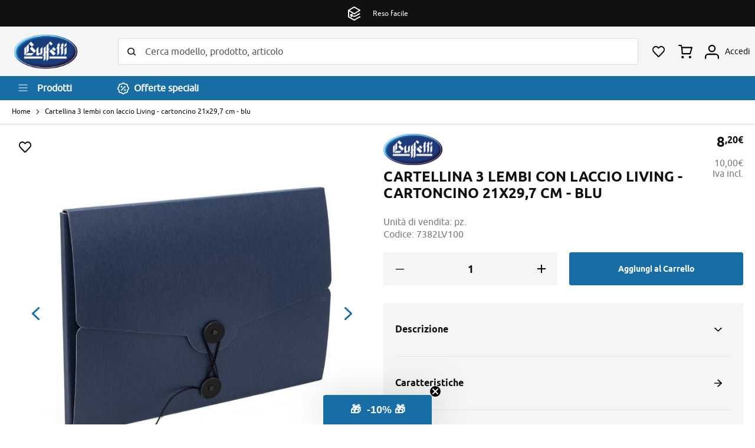

--- FILE ---
content_type: text/html; charset=UTF-8
request_url: https://buffetti.it/cartellina-3-lembi-con-laccio-living-cartoncino-21x29-7-cm-blu.html
body_size: 24019
content:
<!doctype html>
<html lang="it">
    <head prefix="og: http://ogp.me/ns# fb: http://ogp.me/ns/fb# product: http://ogp.me/ns/product#">
        <script>
    var LOCALE = 'it\u002DIT';
    var BASE_URL = 'https\u003A\u002F\u002Fbuffetti.it\u002F';
    var require = {
        'baseUrl': 'https\u003A\u002F\u002Fbuffetti.it\u002Fstatic\u002Fversion1753712671\u002Ffrontend\u002FBuffetti\u002Fbuffetti_update\u002Fit_IT'
    };</script>        <meta charset="utf-8"/>
<meta name="title" content="Cartellina 3 lembi con laccio Living - cartoncino 21x29,7 cm - blu"/>
<meta name="description" content="Elegante portadocumenti dal gusto un pò retro, in robusto cartoncino con rivestimento esterno in carta goffrata millerighe e interno nero. Chiusura con laccio. Adatte a contenere documenti formato A4.Formato esterno 23,5x31 cm. Dorso 1,5 cm."/>
<meta name="robots" content="INDEX,FOLLOW"/>
<meta name="viewport" content="width=device-width, initial-scale=1"/>
<meta name="format-detection" content="telephone=no"/>
<title>Cartellina 3 lembi con laccio Living - cartoncino 21x29,7 cm - blu</title>
<link  rel="stylesheet" type="text/css"  media="all" href="https://buffetti.it/static/version1753712671/frontend/Buffetti/buffetti_update/it_IT/mage/calendar.css" />
<link  rel="stylesheet" type="text/css"  media="all" href="https://buffetti.it/static/version1753712671/frontend/Buffetti/buffetti_update/it_IT/css/styles-m.css" />
<link  rel="stylesheet" type="text/css"  media="all" href="https://buffetti.it/static/version1753712671/frontend/Buffetti/buffetti_update/it_IT/css/videojs/video-js.css" />
<link  rel="stylesheet" type="text/css"  media="all" href="https://buffetti.it/static/version1753712671/frontend/Buffetti/buffetti_update/it_IT/Amasty_Base/vendor/slick/amslick.min.css" />
<link  rel="stylesheet" type="text/css"  media="all" href="https://buffetti.it/static/version1753712671/frontend/Buffetti/buffetti_update/it_IT/Amasty_Label/vendor/tooltipster/css/tooltipster.min.css" />
<link  rel="stylesheet" type="text/css"  media="all" href="https://buffetti.it/static/version1753712671/frontend/Buffetti/buffetti_update/it_IT/Amasty_ShopbyBase/css/swiper.min.css" />
<link  rel="stylesheet" type="text/css"  media="all" href="https://buffetti.it/static/version1753712671/frontend/Buffetti/buffetti_update/it_IT/Amasty_Storelocator/vendor/chosen/chosen.min.css" />
<link  rel="stylesheet" type="text/css"  media="all" href="https://buffetti.it/static/version1753712671/frontend/Buffetti/buffetti_update/it_IT/Clerk_Clerk/css/powerstep.css" />
<link  rel="stylesheet" type="text/css"  media="all" href="https://buffetti.it/static/version1753712671/frontend/Buffetti/buffetti_update/it_IT/Buffetti_FloatingLabels/css/source/floating_labels.css" />
<link  rel="stylesheet" type="text/css"  media="all" href="https://buffetti.it/static/version1753712671/frontend/Buffetti/buffetti_update/it_IT/IPlusService_XPay/css/nexi-xpay.css" />
<link  rel="stylesheet" type="text/css"  media="all" href="https://buffetti.it/static/version1753712671/frontend/Buffetti/buffetti_update/it_IT/mage/gallery/gallery.css" />
<link  rel="stylesheet" type="text/css"  media="all" href="https://buffetti.it/static/version1753712671/frontend/Buffetti/buffetti_update/it_IT/Buffetti_ExtDetails/css/social.css" />
<link  rel="stylesheet" type="text/css"  media="all" href="https://buffetti.it/static/version1753712671/frontend/Buffetti/buffetti_update/it_IT/Nwdthemes_Revslider/public/assets/css/rs6.min.css" />
<link  rel="stylesheet" type="text/css"  media="screen and (min-width: 768px)" href="https://buffetti.it/static/version1753712671/frontend/Buffetti/buffetti_update/it_IT/css/styles-l.css" />
<link  rel="stylesheet" type="text/css"  media="print" href="https://buffetti.it/static/version1753712671/frontend/Buffetti/buffetti_update/it_IT/css/print.css" />
<script  type="text/javascript"  src="https://buffetti.it/static/version1753712671/frontend/Buffetti/buffetti_update/it_IT/requirejs/require.js"></script>
<script  type="text/javascript"  src="https://buffetti.it/static/version1753712671/frontend/Buffetti/buffetti_update/it_IT/mage/requirejs/mixins.js"></script>
<script  type="text/javascript"  src="https://buffetti.it/static/version1753712671/frontend/Buffetti/buffetti_update/it_IT/requirejs-config.js"></script>
<script  type="text/javascript"  src="https://buffetti.it/static/version1753712671/frontend/Buffetti/buffetti_update/it_IT/js/buffetti_evo.js"></script>
<script  type="text/javascript"  src="https://buffetti.it/static/version1753712671/frontend/Buffetti/buffetti_update/it_IT/js/menu_update.js"></script>
<script  type="text/javascript"  src="https://buffetti.it/static/version1753712671/frontend/Buffetti/buffetti_update/it_IT/IPlusService_XPay/js/pagodil-sticker.min.js"></script>
<link rel="preload" as="font" crossorigin="anonymous" href="https://buffetti.it/static/version1753712671/frontend/Buffetti/buffetti_update/it_IT/fonts/opensans/light/opensans-300.woff2" />
<link rel="preload" as="font" crossorigin="anonymous" href="https://buffetti.it/static/version1753712671/frontend/Buffetti/buffetti_update/it_IT/fonts/opensans/regular/opensans-400.woff2" />
<link rel="preload" as="font" crossorigin="anonymous" href="https://buffetti.it/static/version1753712671/frontend/Buffetti/buffetti_update/it_IT/fonts/opensans/semibold/opensans-600.woff2" />
<link rel="preload" as="font" crossorigin="anonymous" href="https://buffetti.it/static/version1753712671/frontend/Buffetti/buffetti_update/it_IT/fonts/opensans/bold/opensans-700.woff2" />
<link rel="preload" as="font" crossorigin="anonymous" href="https://buffetti.it/static/version1753712671/frontend/Buffetti/buffetti_update/it_IT/fonts/Luma-Icons.woff2" />
<link rel="preload" as="font" crossorigin="anonymous" href="https://buffetti.it/static/version1753712671/frontend/Buffetti/buffetti_update/it_IT/fonts/ubuntu/ubuntu-regular-webfont.woff2" />
<link  rel="canonical" href="https://buffetti.it/cartellina-3-lembi-con-laccio-living-cartoncino-21x29-7-cm-blu.html" />
<link  rel="icon" type="image/x-icon" href="https://buffetti.it/media/favicon/default/favicon_buffetti.png" />
<link  rel="shortcut icon" type="image/x-icon" href="https://buffetti.it/media/favicon/default/favicon_buffetti.png" />
<meta name="google-site-verification" content="UuX-l0HHUGyS1iU69ubkXo-qdydT2FNY9e7fOea1F7U" />
<script type="text/javascript" src="https://contattaim01.buffetti.it/webchat/ec.js" defer></script>
<style>#ellyChatFade {display:none}</style>
            <script>
        window.dataLayer = window.dataLayer || [];
    </script>
            <!-- Google Tag Manager -->
<script>(function(w,d,s,l,i){w[l]=w[l]||[];w[l].push({'gtm.start':
new Date().getTime(),event:'gtm.js'});var f=d.getElementsByTagName(s)[0],
j=d.createElement(s),dl=l!='dataLayer'?'&l='+l:'';j.async=true;j.src=
'https://www.googletagmanager.com/gtm.js?id='+i+dl;f.parentNode.insertBefore(j,f);
})(window,document,'script','dataLayer','GTM-KP9NKKX');</script>
<!-- End Google Tag Manager -->    <!-- BEGIN GOOGLE ANALYTICS CODE -->
<script type="text/x-magento-init">
{
    "*": {
        "Magento_GoogleAnalytics/js/google-analytics": {
            "isCookieRestrictionModeEnabled": 0,
            "currentWebsite": 1,
            "cookieName": "user_allowed_save_cookie",
            "ordersTrackingData": [],
            "pageTrackingData": {"optPageUrl":"","isAnonymizedIpActive":true,"accountId":"UA-15867504-11"}        }
    }
}
</script>
<!-- END GOOGLE ANALYTICS CODE -->
    <script type="text/x-magento-init">
        {
            "*": {
                "Magento_PageCache/js/form-key-provider": {
                    "isPaginationCacheEnabled":
                        0                }
            }
        }
    </script>
<script type="text/x-magento-init">
{
    "body": {
        "magepow/ajaxcompare" : {
            "popupTTL"       : "10",
            "showLoader"     : "0"        
        }
    }
}
</script>
<meta property="og:type" content="product" />
<meta property="og:title"
      content="Cartellina&#x20;3&#x20;lembi&#x20;con&#x20;laccio&#x20;Living&#x20;-&#x20;cartoncino&#x20;21x29,7&#x20;cm&#x20;-&#x20;blu" />
<meta property="og:image"
      content="https://buffetti.it/media/catalog/product/cache/fc44c50f62ce2dbc56c42d88fca4c7a6/9/3/93355_93355_7382LV100_7796.jpg" />
<meta property="og:description"
      content="" />
<meta property="og:url" content="https://buffetti.it/cartellina-3-lembi-con-laccio-living-cartoncino-21x29-7-cm-blu.html" />
    <meta property="product:price:amount" content="10.004001"/>
    <meta property="product:price:currency"
      content="EUR"/>
<meta name="generator" content="Powered by Slider Revolution 6.5.3.3 - responsive, Mobile-Friendly Slider Plugin with comfortable drag and drop interface." />
<script type="text/javascript">define("setREVStartSize",function(){return function(t){window.RSIW=void 0===window.RSIW?window.innerWidth:window.RSIW,window.RSIH=void 0===window.RSIH?window.innerHeight:window.RSIH;try{var h=0===(h=document.getElementById(t.c).parentNode.offsetWidth)||isNaN(h)?window.RSIW:h;if(t.tabw=void 0===t.tabw?0:parseInt(t.tabw),t.thumbw=void 0===t.thumbw?0:parseInt(t.thumbw),t.tabh=void 0===t.tabh?0:parseInt(t.tabh),t.thumbh=void 0===t.thumbh?0:parseInt(t.thumbh),t.tabhide=void 0===t.tabhide?0:parseInt(t.tabhide),t.thumbhide=void 0===t.thumbhide?0:parseInt(t.thumbhide),t.mh=void 0===t.mh||""==t.mh||"auto"===t.mh?0:parseInt(t.mh,0),"fullscreen"===t.layout||"fullscreen"===t.l)w=Math.max(t.mh,window.RSIH);else{for(var e in t.gw=Array.isArray(t.gw)?t.gw:[t.gw],t.rl)void 0!==t.gw[e]&&0!==t.gw[e]||(t.gw[e]=t.gw[e-1]);for(var e in t.gh=void 0===t.el||""===t.el||Array.isArray(t.el)&&0==t.el.length?t.gh:t.el,t.gh=Array.isArray(t.gh)?t.gh:[t.gh],t.rl)void 0!==t.gh[e]&&0!==t.gh[e]||(t.gh[e]=t.gh[e-1]);var i,n=new Array(t.rl.length),r=0;for(e in t.tabw=t.tabhide>=h?0:t.tabw,t.thumbw=t.thumbhide>=h?0:t.thumbw,t.tabh=t.tabhide>=h?0:t.tabh,t.thumbh=t.thumbhide>=h?0:t.thumbh,t.rl)n[e]=t.rl[e]<window.RSIW?0:t.rl[e];for(e in i=n[0],n)i>n[e]&&0<n[e]&&(i=n[e],r=e);var h=h>t.gw[r]+t.tabw+t.thumbw?1:(h-(t.tabw+t.thumbw))/t.gw[r],w=t.gh[r]*h+(t.tabh+t.thumbh)}void 0===window.rs_init_css&&(window.rs_init_css=document.head.appendChild(document.createElement("style"))),document.getElementById(t.c).height=w+"px",window.rs_init_css.innerHTML+="#"+t.c+"_wrapper { height: "+w+"px }"}catch(t){console.log("Failure at Presize of Slider:"+t)}}});</script>
    </head>
    <body data-container="body"
          data-mage-init='{"loaderAjax": {}, "loader": { "icon": "https://buffetti.it/static/version1753712671/frontend/Buffetti/buffetti_update/it_IT/images/loader-2.gif"}}'
        id="html-body" class="catalog-product-view product-cartellina-3-lembi-con-laccio-living-cartoncino-21x29-7-cm-blu page-layout-1column">
            <!-- Google Tag Manager (noscript) -->
<noscript><iframe src="https://www.googletagmanager.com/ns.html?id=GTM-KP9NKKX"
height="0" width="0" style="display:none;visibility:hidden"></iframe></noscript>
<!-- End Google Tag Manager (noscript) -->
<script type="text/x-magento-init">
    {
        "*": {
            "Magento_PageBuilder/js/widget-initializer": {
                "config": {"[data-content-type=\"slider\"][data-appearance=\"default\"]":{"Magento_PageBuilder\/js\/content-type\/slider\/appearance\/default\/widget":false},"[data-content-type=\"map\"]":{"Magento_PageBuilder\/js\/content-type\/map\/appearance\/default\/widget":false},"[data-content-type=\"row\"]":{"Magento_PageBuilder\/js\/content-type\/row\/appearance\/default\/widget":false},"[data-content-type=\"tabs\"]":{"Magento_PageBuilder\/js\/content-type\/tabs\/appearance\/default\/widget":false},"[data-content-type=\"slide\"]":{"Magento_PageBuilder\/js\/content-type\/slide\/appearance\/default\/widget":{"buttonSelector":".pagebuilder-slide-button","showOverlay":"hover","dataRole":"slide"}},"[data-content-type=\"banner\"]":{"Magento_PageBuilder\/js\/content-type\/banner\/appearance\/default\/widget":{"buttonSelector":".pagebuilder-banner-button","showOverlay":"hover","dataRole":"banner"}},"[data-content-type=\"buttons\"]":{"Magento_PageBuilder\/js\/content-type\/buttons\/appearance\/inline\/widget":false},"[data-content-type=\"products\"][data-appearance=\"carousel\"]":{"Magento_PageBuilder\/js\/content-type\/products\/appearance\/carousel\/widget":false}},
                "breakpoints": {"desktop":{"label":"Desktop","stage":true,"default":true,"class":"desktop-switcher","icon":"Magento_PageBuilder::css\/images\/switcher\/switcher-desktop.svg","conditions":{"min-width":"1024px"},"options":{"products":{"default":{"slidesToShow":"5"}}}},"tablet":{"conditions":{"max-width":"1024px","min-width":"768px"},"options":{"products":{"default":{"slidesToShow":"4"},"continuous":{"slidesToShow":"3"}}}},"mobile":{"label":"Mobile","stage":true,"class":"mobile-switcher","icon":"Magento_PageBuilder::css\/images\/switcher\/switcher-mobile.svg","media":"only screen and (max-width: 768px)","conditions":{"max-width":"768px","min-width":"640px"},"options":{"products":{"default":{"slidesToShow":"3"}}}},"mobile-small":{"conditions":{"max-width":"640px"},"options":{"products":{"default":{"slidesToShow":"2"},"continuous":{"slidesToShow":"1"}}}}}            }
        }
    }
</script>

<div class="cookie-status-message" id="cookie-status">
    The store will not work correctly when cookies are disabled.</div>
<script type="text&#x2F;javascript">document.querySelector("#cookie-status").style.display = "none";</script>
<script type="text/x-magento-init">
    {
        "*": {
            "cookieStatus": {}
        }
    }
</script>

<script type="text/x-magento-init">
    {
        "*": {
            "mage/cookies": {
                "expires": null,
                "path": "\u002F",
                "domain": ".buffetti.it",
                "secure": true,
                "lifetime": "3600"
            }
        }
    }
</script>
    <noscript>
        <div class="message global noscript">
            <div class="content">
                <p>
                    <strong>I JavaScript sembrano essere disabilitati nel tuo browser.</strong>
                    <span>
                        Per una migliore esperienza sul nostro sito, assicurati di attivare i javascript nel tuo browser.                    </span>
                </p>
            </div>
        </div>
    </noscript>

<script>
    window.cookiesConfig = window.cookiesConfig || {};
    window.cookiesConfig.secure = true;
</script><script>    require.config({
        map: {
            '*': {
                wysiwygAdapter: 'mage/adminhtml/wysiwyg/tiny_mce/tinymce5Adapter'
            }
        }
    });</script><script>
    require.config({
        paths: {
            googleMaps: 'https\u003A\u002F\u002Fmaps.googleapis.com\u002Fmaps\u002Fapi\u002Fjs\u003Fv\u003D3\u0026key\u003D'
        },
        config: {
            'Magento_PageBuilder/js/utils/map': {
                style: ''
            },
            'Magento_PageBuilder/js/content-type/map/preview': {
                apiKey: '',
                apiKeyErrorMessage: 'You\u0020must\u0020provide\u0020a\u0020valid\u0020\u003Ca\u0020href\u003D\u0027https\u003A\u002F\u002Fbuffetti.it\u002Fadminhtml\u002Fsystem_config\u002Fedit\u002Fsection\u002Fcms\u002F\u0023cms_pagebuilder\u0027\u0020target\u003D\u0027_blank\u0027\u003EGoogle\u0020Maps\u0020API\u0020key\u003C\u002Fa\u003E\u0020to\u0020use\u0020a\u0020map.'
            },
            'Magento_PageBuilder/js/form/element/map': {
                apiKey: '',
                apiKeyErrorMessage: 'You\u0020must\u0020provide\u0020a\u0020valid\u0020\u003Ca\u0020href\u003D\u0027https\u003A\u002F\u002Fbuffetti.it\u002Fadminhtml\u002Fsystem_config\u002Fedit\u002Fsection\u002Fcms\u002F\u0023cms_pagebuilder\u0027\u0020target\u003D\u0027_blank\u0027\u003EGoogle\u0020Maps\u0020API\u0020key\u003C\u002Fa\u003E\u0020to\u0020use\u0020a\u0020map.'
            },
        }
    });
</script>

<script>
    require.config({
        shim: {
            'Magento_PageBuilder/js/utils/map': {
                deps: ['googleMaps']
            }
        }
    });
</script>


<div class="page-wrapper"><div class="top-bar"> <div id="topbar-message-slider" class="topbar-message-slider" data-decoded="true"><div class="slide-message"><span class="ico negozio"></span><span class="message">Consegna sempre gratuita in negozio</span></div><div class="slide-message"><span class="ico reso"></span><span class="message">Reso facile</span></div><div class="slide-message"><span class="ico assistenza"></span><span class="message">Assistenza online</span></div><div class="slide-message"><span class="ico quantita"></span><span class="message">Spedizione gratuita a partire da 49 euro</span></div></div>
<script>
    require([
        'jquery',
        'slick'
    ], function ($) {
        $(document).ready(function () {
            $(".topbar-message-slider").slick({
                infinite: true,
                slidesToShow: 1,
                slidesToScroll: 1,
                arrows: false,
                autoplay: true,
                autoplaySpeed: 6000
            })
        })
    });
</script>
</div><header class="page-header"><div class="header content"><div class="header-left"><a
    class="logo"
    href="https://buffetti.it/"
    title="Buffetti&#x20;Shop&#x3A;&#x20;Forniture&#x20;Ufficio,&#x20;Cartucce&#x20;e&#x20;Toner,&#x20;Arredo&#x20;e&#x20;Cancelleria"
    aria-label="store logo">
    <img src="https://buffetti.it/static/version1753712671/frontend/Buffetti/buffetti_update/it_IT/images/logo.png"
         title="Buffetti&#x20;Shop&#x3A;&#x20;Forniture&#x20;Ufficio,&#x20;Cartucce&#x20;e&#x20;Toner,&#x20;Arredo&#x20;e&#x20;Cancelleria"
         alt="Buffetti&#x20;Shop&#x3A;&#x20;Forniture&#x20;Ufficio,&#x20;Cartucce&#x20;e&#x20;Toner,&#x20;Arredo&#x20;e&#x20;Cancelleria"
            width="68"            height="83"    />
</a>
</div><div class="header-center"><div class="block block-search">
    <div class="block block-title"><strong>Cerca</strong></div>
    <div class="block block-content">
        <form class="form minisearch" id="search_mini_form"
              action="https://buffetti.it/catalogsearch/result/" method="get">
                        <div class="field search">
                <label class="label" for="search" data-role="minisearch-label">
                    <span>Cerca</span>
                </label>
                <div class="control">
                    <input id="search"
                           data-mage-init='{
                            "quickSearch": {
                                "formSelector": "#search_mini_form",
                                "url": "https://buffetti.it/consumabili/ajax/suggest/",
                                "destinationSelector": "#search_autocomplete",
                                "minSearchLength": "3"
                            }
                        }'
                           type="text"
                           name="q"
                           value=""
                           placeholder="Cerca&#x20;modello,&#x20;prodotto,&#x20;articolo"
                           class="input-text"
                           maxlength="128"
                           role="combobox"
                           aria-haspopup="false"
                           aria-autocomplete="both"
                           autocomplete="off"
                           aria-expanded="false"/>
                    <div id="search_autocomplete" class="search-autocomplete"></div>
                    <div class="nested">
    <a class="action advanced" href="https://buffetti.it/catalogsearch/advanced/" data-action="advanced-search">
        Ricerca avanzata    </a>
</div>
                </div>
            </div>
            <div class="actions">
                <button type="submit"
                        title="Cerca"
                        class="action search"
                        aria-label="Search"
                >
                    <span>Cerca</span>
                </button>
            </div>
        </form>
    </div>
</div>
</div><div class="header-right"><ul class="header links"><li class="link wishlist trigger-account-wishlist" data-bind="scope: 'wishlist'">
    <a href="#"><span class="link-label">I miei preferiti</span>
        <!-- ko if: wishlist().counter -->
        <span data-bind="text: wishlist().items.length" class="counter qty"></span>
        <!-- /ko -->
    </a>
</li>
<script type="text/x-magento-init">
    {
        "*": {
            "Magento_Ui/js/core/app": {
                "components": {
                    "wishlist": {
                        "component": "Magento_Wishlist/js/view/wishlist"
                    }
                }
            }
        }
    }

</script>
</ul>
<div data-block="minicart" class="minicart-wrapper">
    <a class="action showcart" href="https://buffetti.it/checkout/cart/"
       data-bind="scope: 'minicart_content'">
        <span class="text">Carrello</span>
        <span class="counter qty empty"
              data-bind="css: { empty: !!getCartParam('summary_count') == false && !isLoading() },
               blockLoader: isLoading">
            <span class="counter-number">
                <!-- ko if: getCartParam('summary_count') -->
                <!-- ko text: getCartParam('summary_count').toLocaleString(window.LOCALE) --><!-- /ko -->
                <!-- /ko -->
            </span>
            <span class="counter-label">
            <!-- ko if: getCartParam('summary_count') -->
                <!-- ko text: getCartParam('summary_count').toLocaleString(window.LOCALE) --><!-- /ko -->
                <!-- ko i18n: 'items' --><!-- /ko -->
            <!-- /ko -->
            </span>
        </span>
    </a>
                    <script>            require(['jquery'], function ($) {
                $('a.action.showcart').on('click', function() {
                    $(document.body).trigger('processStart');
                });
            });</script>        <script>window.checkout = {"shoppingCartUrl":"https:\/\/buffetti.it\/checkout\/cart\/","checkoutUrl":"https:\/\/buffetti.it\/checkout\/","updateItemQtyUrl":"https:\/\/buffetti.it\/checkout\/sidebar\/updateItemQty\/","removeItemUrl":"https:\/\/buffetti.it\/checkout\/sidebar\/removeItem\/","imageTemplate":"Magento_Catalog\/product\/image_with_borders","baseUrl":"https:\/\/buffetti.it\/","minicartMaxItemsVisible":2,"websiteId":"1","maxItemsToDisplay":20,"storeId":"1","storeGroupId":"1","customerLoginUrl":"https:\/\/buffetti.it\/customer\/account\/login\/referer\/aHR0cHM6Ly9idWZmZXR0aS5pdC9jYXJ0ZWxsaW5hLTMtbGVtYmktY29uLWxhY2Npby1saXZpbmctY2FydG9uY2luby0yMXgyOS03LWNtLWJsdS5odG1s\/","isRedirectRequired":false,"autocomplete":"off","captcha":{"user_login":{"isCaseSensitive":false,"imageHeight":50,"imageSrc":"","refreshUrl":"https:\/\/buffetti.it\/captcha\/refresh\/","isRequired":false,"timestamp":1764003166}}}</script>    <script type="text/x-magento-init">
    {
        "[data-block='minicart']": {
            "Magento_Ui/js/core/app": {"components":{"minicart_content":{"children":{"subtotal.container":{"children":{"subtotal":{"children":{"subtotal.totals":{"config":{"display_cart_subtotal_incl_tax":0,"display_cart_subtotal_excl_tax":1,"template":"Magento_Tax\/checkout\/minicart\/subtotal\/totals"},"children":{"subtotal.totals.msrp":{"component":"Magento_Msrp\/js\/view\/checkout\/minicart\/subtotal\/totals","config":{"displayArea":"minicart-subtotal-hidden","template":"Magento_Msrp\/checkout\/minicart\/subtotal\/totals"}}},"component":"Magento_Tax\/js\/view\/checkout\/minicart\/subtotal\/totals"}},"component":"uiComponent","config":{"template":"Magento_Checkout\/minicart\/subtotal"}}},"component":"uiComponent","config":{"displayArea":"subtotalContainer"}},"item.renderer":{"component":"Magento_Checkout\/js\/view\/cart-item-renderer","config":{"displayArea":"defaultRenderer","template":"Magento_Checkout\/minicart\/item\/default"},"children":{"item.image":{"component":"Magento_Catalog\/js\/view\/image","config":{"template":"Magento_Catalog\/product\/image","displayArea":"itemImage"}},"checkout.cart.item.price.sidebar":{"component":"uiComponent","config":{"template":"Magento_Checkout\/minicart\/item\/price","displayArea":"priceSidebar"}}}},"extra_info":{"component":"uiComponent","config":{"displayArea":"extraInfo"}},"promotion":{"component":"uiComponent","config":{"displayArea":"promotion"}}},"config":{"itemRenderer":{"default":"defaultRenderer","simple":"defaultRenderer","virtual":"defaultRenderer"},"template":"Magento_Checkout\/minicart\/content"},"component":"Magento_Checkout\/js\/view\/minicart"}},"types":[]}        },
        "*": {
            "Magento_Ui/js/block-loader": "https\u003A\u002F\u002Fbuffetti.it\u002Fstatic\u002Fversion1753712671\u002Ffrontend\u002FBuffetti\u002Fbuffetti_update\u002Fit_IT\u002Fimages\u002Floader\u002D1.gif"
        }
    }
    </script>
</div>
<ul class="custom-links"><li class="link account"><a href="#" class="trigger-login"><span class="link-label">
            Accedi</span>
       
</a></li>
<li class="link coupon"><a href="#" class="trigger-account-coupon"><span class="link-label">Coupon</span></a></li>

</ul>    <div class="login-container"><div class="block block-customer-login">
        <div class="block-title" id="block-customer-login-heading-container" style="display: none;">
        <strong id="block-customer-login-heading"></strong>
    </div>
    <div class="block-content" aria-labelledby="block-customer-login-heading">
        <form class="form form-login"
              action="https://buffetti.it/customer/account/loginPost/"
              method="post"
              id="login-form"
              data-mage-init='{"validation":{}}'>
            <input type="hidden" name="uenc" value="" id="login-uenc"/>
            <input name="form_key" type="hidden" value="nPo18uWNDMikmDzu" />            <fieldset class="fieldset login" data-hasrequired="* Campi obbligatori">
                <div class="field with-icon email required">
                    <label class="label" for="email"><span>Email</span></label>
                    <div class="control">
                        <input name="login[username]" value=""
                             autocomplete="off"                               id="email" type="email" class="input-text"
                               title="Email"
                               data-mage-init='{"mage/trim-input":{}}'
                               data-validate="{required:true, 'validate-email':true}">
                    </div>
                </div>
                <div class="field with-icon password required">
                    <label for="pass" class="label"><span>Password</span></label>
                    <div class="control">
                        <input name="login[password]" type="password"
                             autocomplete="off"                               class="input-text" id="pass"
                               title="Password"
                               data-validate="{required:true}">
                    </div>
                </div>
                                <div class="actions-toolbar">
                    <div class="primary"><button type="submit" class="action login primary" name="send" id="send2"><span>Accedi</span></button></div>
                    <div class="secondary"><a class="action remind" href="https://buffetti.it/customer/account/forgotpassword/"><span>Hai dimenticato la password?</span></a></div>
                </div>
            </fieldset>
        </form>
    </div>
    <script type="text/x-magento-init">
        {
            "*": {
                "Magento_Customer/js/block-submit-on-send": {
                    "formId": "login-form"
                }
            }
        }
    </script>
</div>
<div class="block block-new-customer">
        <span id="block-new-customer-heading" role="heading" aria-level="2">Sei un nuovo cliente?</span><a href="https://buffetti.it/customer/account/create/" class="action create primary"><span>Crea un Account</span></a>
</div>
</div><script type="text/javascript">
    require([
        "jquery",
        "Magento_Ui/js/modal/modal",
        "mage/url"
    ],function($, modal, urlBuilder) {

        let loginOptions = {
            type: 'slide',
            modalClass: 'buffetti-login',
            buttons: []
        };
        let accountOptions = {
            type: 'slide',
            modalClass: 'buffetti-my-account',
            buttons: []
        }

        let loginContainer = $('.login-container');
        let accountContainer = $('.my-account-container');

        if (loginContainer.length > 0) {
            modal(loginOptions, loginContainer);
            $(".trigger-login").click(function() {
                $('.login-container').modal('openModal');
            });
            $(".trigger-account-coupon").click(function() {
                $('.login-container').modal('openModal');
            });
            $(".trigger-account-wishlist").click(function() {
                $('.login-container').modal('openModal');
            });
        }
        if (accountContainer.length > 0) {
            modal(accountOptions, accountContainer);
            $(".trigger-login").click(function() {
                $('.my-account-container').modal('openModal');
            });
            $(".trigger-account-coupon").click(function() {
                let redirectCouponUrl = urlBuilder.build('coupon/listing');
                window.location.href = redirectCouponUrl;
            });
            $(".trigger-account-wishlist").click(function() {
                let redirectWishlistUrl = urlBuilder.build('wishlist');
                window.location.href = redirectWishlistUrl;
            });
        }
    });
</script>
</div></div><div class="header-bar"><div class="header-bar-content"><div class="toggle-nav-container">
    <span data-action="toggle-nav" class="action nav-toggle"><span>Toggle Nav</span></span>
    <span class="text">Prodotti</span>
</div><a href="https://buffetti.it/offerte-speciali.html/" class="special-offers-link"><span>Offerte speciali</span></a></div></div><script type="application/javascript" async
 src="https://static.klaviyo.com/onsite/js/klaviyo.js?company_id=XsSJjY"></script>

    <script type="text/x-magento-init">
        {
            "*": {
                "KlaviyoCustomerData": {}
            }
        }
    </script>
</header>    <div class="sections nav-sections">
                <div class="section-items nav-sections-items"
             data-mage-init='{"tabs":{"openedState":"active"}}'>
                            
                <div class="mobile-menu-header">
                    <div class="mobile-header-logo">
    <div class="logo"></div>
    <span class="action-close"></span>
</div>
<div class="mobile-header-search">
    <div class="block block-mobile-search">
    <div class="block block-content">
        <form class="form mobile-search" id="search_mobile_form"
              action="https://buffetti.it/catalogsearch/result/" method="get">
            <div class="field mobile-search">
                <div class="control">
                    <input id="mobile_search"
                                                    data-mage-init='{"quickSearch":{
                                    "formSelector":"#search_mobile_form",
                                    "url":"https://buffetti.it/consumabili/ajax/suggest/",
                                    "destinationSelector":"#mobile_search_autocomplete",
                                    "minSearchLength":"3"}
                               }'
                                                   type="text"
                           name="q"
                           value=""
                           placeholder="Cerca&#x20;modello,&#x20;prodotto,&#x20;articolo"
                           class="input-text"
                           maxlength="128"
                           role="combobox"
                           aria-haspopup="false"
                           aria-autocomplete="both"
                           autocomplete="off"
                           aria-expanded="false"/>
                    <div id="mobile_search_autocomplete" class="search-autocomplete"></div>
                                    </div>
                <div class="actions">
                    <button type="submit"
                            title="Cerca"
                            class="action search"
                            aria-label="Search"
                    >
                        <span>Cerca</span>
                    </button>
                </div>
            </div>
        </form>
    </div>
</div>
</div>
<div class="mobile-header-toolbar">
    <div class="link wishlist" data-bind="scope: 'wishlist'">
        <a class="action wishlitshow"  href="/wishlist/">
            <span class="link-label">Preferito</span>
            <!-- ko if: wishlist().counter -->
            <span data-bind="text: wishlist().items.length" class="counter qty"></span>
            <!-- /ko -->
        </a>
    </div>
    <div class="link minicart-wrapper">
        <a class="action showcart" href="/checkout/cart/" data-bind="scope: 'minicart_content'">
            <span class="text">Carrello</span>
            <span class="counter qty empty" data-bind="css: { empty: !!getCartParam('summary_count') == false &amp;&amp; !isLoading() },
                   blockLoader: isLoading">
                <span class="counter-number"><!-- ko text: getCartParam('summary_count') --><!-- /ko --></span>
                <span class="counter-label">
                <!-- ko if: getCartParam('summary_count') --><!-- /ko -->
                </span>
            </span>
        </a>
    </div>
    <div class="link account">
        <a href="#" class="trigger-login">
            <span class="link-label">Profilo</span>
        </a>
    </div>
    <div class="link coupon">
        <a href="#">
            <span class="link-label">Coupon</span>
        </a>
    </div>
</div>


<script>
/* CLOSING MENU ACTION */

require([
    'jquery'], function ($) {

    $(document).ready(function () {
        $('.action-close').click(function () {
            $('html').hasClass("nav-before-open nav-open");
            $('html').removeClass("nav-before-open nav-open");

        });
    });

});

</script>
                </div>

                <div class="section-item-content nav-sections-item-content"
                     id="store.menu"
                     data-role="content">
                    <div class="action-close-wrapper">
    <span class="action-close"></span>
</div>
<nav class="navigation" data-action="navigation">
    <ul data-mage-init='{"menu":{"responsive":false, "expanded":true, "position":{"my":"left top","at":"left bottom"}}}'>
        <li class="nav-level category-item ui-menu-item " data-modal-id="54649" data-level-id="2" data-cat-url="https://buffetti.it/software" ><a href="https://buffetti.it/software"><span>Software</span></a><li class="level0 nav-1 category-item first level-top parent ui-menu-item " data-modal-id="57688" data-level-id="0" role="presentation"><a href="#" class="level-top ui-corner-all" id="ui-id-3" tabindex="-1" role="menuitem"><span>Servizi digitali</span></a><li class="level0 nav-2 category-item first level-top parent ui-menu-item " data-modal-id="56321" data-level-id="0" role="presentation"><a href="#" class="level-top ui-corner-all" id="ui-id-4" tabindex="-1" role="menuitem"><span>Prodotti per l'ufficio</span></a><li class="level0 nav-3 category-item first level-top parent ui-menu-item " data-modal-id="57231" data-level-id="0" role="presentation"><a href="#" class="level-top ui-corner-all" id="ui-id-5" tabindex="-1" role="menuitem"><span>Prodotti per la scuola</span></a><li class="nav-level category-item ui-menu-item " data-modal-id="34562" data-level-id="2" data-cat-url="https://buffetti.it/toner-e-cartucce.html" ><a href="https://buffetti.it/toner-e-cartucce.html"><span>Toner e cartucce</span></a><li class="level0 nav-4 category-item first level-top parent ui-menu-item " data-modal-id="54930" data-level-id="0" role="presentation"><a href="#" class="level-top ui-corner-all" id="ui-id-7" tabindex="-1" role="menuitem"><span>Sedie e arredo ufficio</span></a><li class="level0 nav-5 category-item first level-top parent ui-menu-item " data-modal-id="57345" data-level-id="0" role="presentation"><a href="#" class="level-top ui-corner-all" id="ui-id-8" tabindex="-1" role="menuitem"><span>Offerte speciali</span></a>    </ul>
</nav>
                </div>
                    </div>
    </div>
<div class="breadcrumbs"></div>
<script type="text/x-magento-init">
    {
        ".breadcrumbs": {
            "breadcrumbs": {"categoryUrlSuffix":".html","useCategoryPathInUrl":0,"product":"Cartellina 3 lembi con laccio Living - cartoncino 21x29,7 cm - blu"}        }
    }
</script>
<main id="maincontent" class="page-main"><a id="contentarea" tabindex="-1"></a>
<div class="page messages"><div data-placeholder="messages"></div>
<div data-bind="scope: 'messages'">
    <!-- ko if: cookieMessages && cookieMessages.length > 0 -->
    <div aria-atomic="true" role="alert" data-bind="foreach: { data: cookieMessages, as: 'message' }" class="messages">
        <div data-bind="attr: {
            class: 'message-' + message.type + ' ' + message.type + ' message',
            'data-ui-id': 'message-' + message.type
        }">
            <div data-bind="html: $parent.prepareMessageForHtml(message.text)"></div>
        </div>
    </div>
    <!-- /ko -->

    <!-- ko if: messages().messages && messages().messages.length > 0 -->
    <div aria-atomic="true" role="alert" class="messages" data-bind="foreach: {
        data: messages().messages, as: 'message'
    }">
        <div data-bind="attr: {
            class: 'message-' + message.type + ' ' + message.type + ' message',
            'data-ui-id': 'message-' + message.type
        }">
            <div data-bind="html: $parent.prepareMessageForHtml(message.text)"></div>
        </div>
    </div>
    <!-- /ko -->
</div>
<script type="text/x-magento-init">
    {
        "*": {
            "Magento_Ui/js/core/app": {
                "components": {
                        "messages": {
                            "component": "Magento_Theme/js/view/messages"
                        }
                    }
                }
            }
    }
</script>
</div><div class="columns"><div class="column main"><form data-product-sku="7382LV100"
      action="https://buffetti.it/checkout/cart/add/uenc/aHR0cHM6Ly9idWZmZXR0aS5pdC9jYXJ0ZWxsaW5hLTMtbGVtYmktY29uLWxhY2Npby1saXZpbmctY2FydG9uY2luby0yMXgyOS03LWNtLWJsdS5odG1s/product/7796/" method="post"
      id="product_addtocart_form">
    <div class="media-product-info-container"><div class="product media">    <a href="#"
       class="action towishlist"
       data-post='{"action":"https:\/\/buffetti.it\/wishlist\/index\/add\/","data":{"product":7796,"uenc":"aHR0cHM6Ly9idWZmZXR0aS5pdC9jYXJ0ZWxsaW5hLTMtbGVtYmktY29uLWxhY2Npby1saXZpbmctY2FydG9uY2luby0yMXgyOS03LWNtLWJsdS5odG1s"}}'
       data-action="add-to-wishlist"><span>Aggiungi alla lista desideri</span></a>
<script type="text/x-magento-init">
    {
        "body": {
            "addToWishlist": {"productType":"simple","amgiftcardInfo":"[id^=am_giftcard]"}        }
    }
</script>
<a id="gallery-prev-area" tabindex="-1"></a>
<div class="action-skip-wrapper"><a class="action skip gallery-next-area"
   href="#gallery-next-area">
    <span>
        Vai alla fine della galleria di immagini    </span>
</a>
</div>

<div class="gallery-placeholder _block-content-loading" data-gallery-role="gallery-placeholder">
    <img
        alt="main product photo"
        class="gallery-placeholder__image"
        src="https://buffetti.it/media/catalog/product/cache/895042ac49a6141fad34b856d5844d12/9/3/93355_93355_7382LV100_7796.jpg"
    />
</div>

<script type="text/x-magento-init">
    {
        "[data-gallery-role=gallery-placeholder]": {
            "mage/gallery/gallery": {
                "mixins":["magnifier/magnify"],
                "magnifierOpts": {"fullscreenzoom":"20","top":"","left":"","width":"","height":"","eventType":"hover","enabled":false,"mode":"outside"},
                "data": [{"thumb":"https:\/\/buffetti.it\/media\/catalog\/product\/cache\/324000bbc326f73b8fd7896c74fc8171\/9\/3\/93355_93355_7382LV100_7796.jpg","img":"https:\/\/buffetti.it\/media\/catalog\/product\/cache\/895042ac49a6141fad34b856d5844d12\/9\/3\/93355_93355_7382LV100_7796.jpg","full":"https:\/\/buffetti.it\/media\/catalog\/product\/cache\/9bd57bb1cfc61b75025a3d20f408036d\/9\/3\/93355_93355_7382LV100_7796.jpg","caption":"Cartellina 3 lembi con laccio Living - cartoncino 21x29,7 cm - blu","position":"2","isMain":true,"type":"image","videoUrl":null},{"thumb":"https:\/\/buffetti.it\/media\/catalog\/product\/cache\/324000bbc326f73b8fd7896c74fc8171\/9\/3\/93364_93364_7382LV100_3colori_7796.jpg","img":"https:\/\/buffetti.it\/media\/catalog\/product\/cache\/895042ac49a6141fad34b856d5844d12\/9\/3\/93364_93364_7382LV100_3colori_7796.jpg","full":"https:\/\/buffetti.it\/media\/catalog\/product\/cache\/9bd57bb1cfc61b75025a3d20f408036d\/9\/3\/93364_93364_7382LV100_3colori_7796.jpg","caption":"Cartellina 3 lembi con laccio Living - cartoncino 21x29,7 cm - blu","position":"3","isMain":false,"type":"image","videoUrl":null},{"thumb":"https:\/\/buffetti.it\/media\/catalog\/product\/cache\/324000bbc326f73b8fd7896c74fc8171\/9\/3\/93362_93362_7382LV800_aperta_7796.jpg","img":"https:\/\/buffetti.it\/media\/catalog\/product\/cache\/895042ac49a6141fad34b856d5844d12\/9\/3\/93362_93362_7382LV800_aperta_7796.jpg","full":"https:\/\/buffetti.it\/media\/catalog\/product\/cache\/9bd57bb1cfc61b75025a3d20f408036d\/9\/3\/93362_93362_7382LV800_aperta_7796.jpg","caption":"Cartellina 3 lembi con laccio Living - cartoncino 21x29,7 cm - blu","position":"4","isMain":false,"type":"image","videoUrl":null}],
                "options": {"nav":"thumbs","loop":true,"keyboard":true,"arrows":true,"allowfullscreen":true,"showCaption":false,"width":700,"thumbwidth":88,"thumbheight":110,"height":700,"transitionduration":500,"transition":"slide","navarrows":true,"navtype":"slides","navdir":"horizontal"},
                "fullscreen": {"nav":"thumbs","loop":true,"navdir":"horizontal","navarrows":false,"navtype":"slides","arrows":true,"showCaption":false,"transitionduration":500,"transition":"slide"},
                 "breakpoints": {"mobile":{"conditions":{"max-width":"767px"},"options":{"options":{"nav":"dots"}}}}            }
        }
    }
</script>
<script type="text/x-magento-init">
    {
        "[data-gallery-role=gallery-placeholder]": {
            "Magento_ProductVideo/js/fotorama-add-video-events": {
                "videoData": [{"mediaType":"image","videoUrl":null,"isBase":true},{"mediaType":"image","videoUrl":null,"isBase":false},{"mediaType":"image","videoUrl":null,"isBase":false}],
                "videoSettings": [{"playIfBase":"0","showRelated":"0","videoAutoRestart":"0"}],
                "optionsVideoData": []            }
        }
    }
</script>
<div class="action-skip-wrapper"><a class="action skip gallery-prev-area"
   href="#gallery-prev-area">
    <span>
        Vai all&#039;inizio della galleria di immagini    </span>
</a>
</div><a id="gallery-next-area" tabindex="-1"></a>
<div class="media-action-add-to-cart">
<div class="product-add-form">
                    <input type="hidden" name="product" value="7796" />
            <input type="hidden" name="selected_configurable_option" value="" />
            <input type="hidden" name="related_product" id="related-products-field" value="" />
            <input type="hidden" name="item"  value="7796" />
            <input name="form_key" type="hidden" value="nPo18uWNDMikmDzu" />                                            
                </div>

<script type="text/x-magento-init">
    {
        "[data-role=priceBox][data-price-box=product-id-7796]": {
            "priceBox": {
                "priceConfig":  {"productId":"7796","priceFormat":{"pattern":"%s\u00a0\u20ac","precision":2,"requiredPrecision":2,"decimalSymbol":",","groupSymbol":".","groupLength":3,"integerRequired":false},"tierPrices":[]}            }
        }
    }
</script>
</div></div><div class="product-info-main"><div class="product-main-info-price-wrapper" data-product-id="7796" id="product-main-info-price-wrapper" data-role="priceBox" data-price-box="product-id-7796">
    <div class="product-main-info-container">
<div class="info-price-discount-label-container" id="info-price-discount-label-container" style="display:none">
    <div id="info-price-discount-label" class="info-price-discount-label">
        <span class="info-price-discount-label-text" id="info-price-discount-label-text">Offerta</span>
    </div>
</div>
<!--custom product logo after title in product page start -->
    <span class="brand-logo">
<img style="width:100px; height:auto;" src="https://buffetti.it/media/brand/32431_32431_019800L02.jpg" alt="32431_32431_019800L02.jpg">
</span>
<!--custom product logo after title in product page end--->
<div class="page-title-wrapper&#x20;product">
    <h1 class="page-title"
                >
        <span class="base" data-ui-id="page-title-wrapper" >Cartellina 3 lembi con laccio Living - cartoncino 21x29,7 cm - blu</span>    </h1>
    </div>
<div class="category-info">
        <span class="product-variant-color" id="product-variant-color"></span>
    <div class="product-variants-container" id="product-variants-container">
    </div>
</div>

<div class="info-price-left">
                <div class="regular-price-tax-incl discount discount-0" id="regular-price-tax-incl" style="display: none;">
                        <span class="price-int">10</span><span class="price-dec">,00</span><span class="currency">€</span>
        </div>
        <div class="info-price-discount-text" id="info-price-discount-text" style="display: none;">
            <span class="discount-text-prefix">Sconto del </span><span class="discount-text-number">0</span><span class="discount-text-suffix">%</span>
        </div>
                    <div class="product-udv" id="product-udv">
                <span class="text-vat">Unità di vendita:</span>
                <span class="text-vat">pz.</span>
            </div>
                            <div class="product-sku" id="buffetti-product-sku">
        <span class="text-label">Codice:</span>
        <span class="text-val">7382LV100</span>
    </div>
    </div>
                    <div class="product-qty-data-container minimal-qty-info">
            <div class="qty-items current" id="qty-check-7796" data-qty-increment="" data-min-qty="1" data-is-current="1">
                                            </div>
        </div>
    </div>    <div class="product-main-price-container">
<div class="info-price-right">
        <div class="final-price-tax-excl" id="final-price-tax-excl">
        <span class="price-int">8</span><span class="price-dec">,20</span><span class="currency">€</span>
    </div>
        <div class="final-price-tax-incl" id="final-price-tax-incl">
        <span class="price-int">10</span><span class="price-dec">,00</span><span class="currency">€</span>
        <span class="text-vat">Iva incl.</span>
    </div>
</div>
</div></div>

<script text="text/javascript">
  !function(){if(!window.klaviyo){window._klOnsite=window._klOnsite||[];try{window.klaviyo=new Proxy({},{get:function(n,i){return"push"===i?function(){var n;(n=window._klOnsite).push.apply(n,arguments)}:function(){for(var n=arguments.length,o=new Array(n),w=0;w<n;w++)o[w]=arguments[w];var t="function"==typeof o[o.length-1]?o.pop():void 0,e=new Promise((function(n){window._klOnsite.push([i].concat(o,[function(i){t&&t(i),n(i)}]))}));return e}}})}catch(n){window.klaviyo=window.klaviyo||[],window.klaviyo.push=function(){var n;(n=window._klOnsite).push.apply(n,arguments)}}}}();
  require(['domReady!'], function () {
    var klaviyo = window.klaviyo || [];
      klaviyo.push(['track', 'Viewed Product', {"ProductID":"7796","Name":"Cartellina 3 lembi con laccio Living - cartoncino 21x29,7 cm - blu","SKU":"7382LV100","URL":"https:\/\/buffetti.it\/cartellina-3-lembi-con-laccio-living-cartoncino-21x29-7-cm-blu.html","Price":"8.20","FinalPrice":"8.20","Categories":["Cartelline a 3 lembi con laccio Living","Root Catalog","Default Category","Prodotti per l'ufficio","Archivio","Cartelline","Cartelline con e senza lembi","Cartelline a 3 lembi con laccio Living","Offerte speciali","Offerte del mese","Archivio","Cartelline"],"ImageURL":"https:\/\/buffetti.it\/media\/catalog\/product\/cache\/fc44c50f62ce2dbc56c42d88fca4c7a6\/9\/3\/93355_93355_7382LV100_7796.jpg"}]);
      klaviyo.push(['trackViewedItem', {"Title":"Cartellina 3 lembi con laccio Living - cartoncino 21x29,7 cm - blu","ItemId":"7796","Url":"https:\/\/buffetti.it\/cartellina-3-lembi-con-laccio-living-cartoncino-21x29-7-cm-blu.html","Categories":["Cartelline a 3 lembi con laccio Living","Root Catalog","Default Category","Prodotti per l'ufficio","Archivio","Cartelline","Cartelline con e senza lembi","Cartelline a 3 lembi con laccio Living","Offerte speciali","Offerte del mese","Archivio","Cartelline"],"Metadata":{"Price":"8.20"},"ImageURL":"https:\/\/buffetti.it\/media\/catalog\/product\/cache\/fc44c50f62ce2dbc56c42d88fca4c7a6\/9\/3\/93355_93355_7382LV100_7796.jpg"}]);
  });
</script>


<div data-bind="scope:'widget-pagodil-product-view-7796'">
    <!-- ko template: getTemplate() -->
    <!-- /ko -->
</div>

<script type="text/x-magento-init">
    {
        "*": {
            "Magento_Ui/js/core/app": {"components":{"widget-pagodil-product-view-7796":{"component":"IPlusService_XPay\/js\/view\/product\/product","displayArea":"after_price","config":{"template":"IPlusService_XPay\/product\/view"},"options":{"product_id":"7796","product_type_id":"simple","product_final_price":8.2,"product_final_price_in_cent":"820","is_widget_visible":false,"is_product_installable":true,"pagodil_min_amount":0,"pagodil_max_amount":10000000000,"pagodil_installments_number":null,"pagodil_logo_kind":"logo_1","pagodil_info_link":"https:\/\/www.pagodil.it\/e-commerce\/come-funziona\/","pagodil_language":"it"}}}}        }
    }
</script>
<div class="product-add-form">
                                                <div class="box-tocart">
        <div class="fieldset">
                        <div class="field qty">
                <span id="decreaseQty" class="action decrease"></span>
                <div class="control" >
                    <input type="number"
                           name="qty"
                           value="1"
                           id="qty"
                           min="1"
                           step="1"
                           class="input-text qty"
                           data-validate="{&quot;required-number&quot;:true,&quot;validate-item-quantity&quot;:{&quot;maxAllowed&quot;:10000}}"
                           />
                    <div for="qty" generated="true" class="mage-error" id="qty-error" style="display: none;">----------</div>
                </div>
                <span id="increaseQty" class="action increase"></span>
            </div>
                        <div class="actions">
                <button type="button"
                        title="Aggiungi&#x20;al&#x20;Carrello"
                        class="action primary tocart"
                        id="product-addtocart-button" disabled>
                    <span>Aggiungi al Carrello</span>
                </button>
                            </div>
        </div>
    </div>
    <script>
        require(['jquery'], function($){
            $( "#product-addtocart-button" ).on( "click", function() {
                $("#qty-error").html("");
                $("#qty-error").hide();
                let currentQtyProductData = $(".product-qty-data-container").first().find(".qty-items.current");
                let qtyInput = $("#qty");
                if (currentQtyProductData.length > 0 && qtyInput.length > 0) {
                    let minQty = currentQtyProductData.first().data("min-qty");
                    if (!minQty) {
                        minQty = 1;
                    }
                    let qtyIncrement = currentQtyProductData.first().data("qty-increment");
                    if (!qtyIncrement) {
                        qtyIncrement = 1;
                    }
                    let currentInputQty = qtyInput.val();
                    if (currentInputQty >= minQty) {
                        if (currentInputQty % qtyIncrement == 0) {
                            $("#product_addtocart_form").submit();
                        } else {
                            $("#qty-error").html("È possibile acquistare questo prodotto solo in quantità di " + qtyIncrement + " per volta." );
                            $("#qty-error").show();
                        }
                    } else {
                        $("#qty-error").html("Il minor numero acquistabile è " + minQty);
                        $("#qty-error").show();
                    }
                } else {
                    $("#qty-error").html("Seleziona una delle varianti prodotto");
                    $("#qty-error").show();
                }
            });
        });
    </script>
    <script type="text/x-magento-init">
        {
            "#qty": {
                "Magento_Catalog/js/qty-counter": {
                    "increaseQtySelector": "#increaseQty",
                    "decreaseQtySelector": "#decreaseQty",
                    "minQty": 1,
                    "qtyIncrements": 1                }
            }
        }
    </script>
<script type="text/x-magento-init">
    {
        "#product_addtocart_form": {
            "Magento_Catalog/js/validate-product": {}
        }
    }
</script>
        
                </div>

<script type="text/x-magento-init">
    {
        "[data-role=priceBox][data-price-box=product-id-7796]": {
            "priceBox": {
                "priceConfig":  {"productId":"7796","priceFormat":{"pattern":"%s\u00a0\u20ac","precision":2,"requiredPrecision":2,"decimalSymbol":",","groupSymbol":".","groupLength":3,"integerRequired":false},"tierPrices":[]}            }
        }
    }
</script>
<div class="product-social-links"><div class="product-addto-links" data-role="add-to-links">
    
<a href="#" data-post='{"action":"https:\/\/buffetti.it\/catalog\/product_compare\/add\/","data":{"product":"7796","uenc":"aHR0cHM6Ly9idWZmZXR0aS5pdC9jYXJ0ZWxsaW5hLTMtbGVtYmktY29uLWxhY2Npby1saXZpbmctY2FydG9uY2luby0yMXgyOS03LWNtLWJsdS5odG1s"}}'
        data-role="add-to-links"
        class="action tocompare"><span>Aggiungi al confronto</span></a>

</div>
    <a href="https://buffetti.it/sendfriend/product/send/id/7796/"
       class="action mailto friend"><span>Email</span></a>
</div>    




<div class="ampickupmsi-link-wrapper
     "
     data-ampickupmsi-js="link-wrapper">
    </div>

<script type="text/x-magento-init">
    {
        "*": {
            "Magento_Ui/js/core/app": {"components":{"ampickupmsi.locations":{"component":"Amasty_StorePickupWithLocatorMSI\/js\/view\/product\/pickup-locations","template":"Amasty_StorePickupWithLocatorMSI\/product\/pickup-locations","dataScope":"ampickupmsi.locations","maxLocationsToShowBeforeExpand":"3","storeCode":"default","curbsideLabelEnabled":false,"curbsideLabel":"Curbside Pickup Available"},"ampickupmsi.locations.map":{"component":"Amasty_StorePickupWithLocatorMSI\/js\/view\/product\/locations-map","template":"Amasty_StorePickupWithLocatorMSI\/product\/locations-map","dataScope":"ampickupmsi.locations.map"}}}        }
    }
</script>
<div class="product-info-main-extrahint"><!--tier price popup block call-->
<div class="tier-message-container" id="tier-product-message-container" style="display: none;">
    <span class="label">Più acquisti e più risparmi.</span>
    <a href="#"  id="click-header-tier" class="hide-tier-link tier-link">
        Scopri come    </a>
    <div id="tier-price-main-container">
        <div id="tier-price-main-modal-container"></div>
    </div>
</div>
<!--tier price popup block call-->
    <div class="product info detailed">
                <div class="product data items product-accordion" data-mage-init='{"tabs":{"openedState":"active"}}'>
                                             <div id="product-accordion-product-info-description" class="product-accordion-action" ><span id="arrow" class="trigger"></span>
                     Descrizione                </div>
                <div class="panel"
                      aria-labelledby="tab-label-description-title" id="product-accordion-panel-product-info-description" data-role="content">
                     
<div class="product attribute description">
        <div class="value" >Elegante portadocumenti dal gusto un pò retro, in robusto cartoncino con rivestimento esterno in carta goffrata millerighe e interno nero. Chiusura con laccio. Adatte a contenere documenti formato A4.Formato esterno 23,5x31 cm. Dorso 1,5 cm.</div>
</div>
                 </div>
                                              <div id="product-accordion-product-measures" class="product-accordion-action" style="display: none"><span id="arrow" class="trigger"></span>
                     Misure                </div>
                <div class="panel"
                      aria-labelledby="tab-label-product.measures-title" id="product-accordion-panel-product-measures" data-role="content">
                                      </div>
                                              <div id="product-accordion-faq-tab" class="product-accordion-action" style="display: none"><span id="arrow" class="trigger"></span>
                     FAQs                </div>
                <div class="panel"
                      aria-labelledby="tab-label-faq-title" id="product-accordion-panel-faq-tab" data-role="content">
                                      </div>
                     </div>
        <div class="product data items product-modal" data-mage-init='{"tabs":{"openedState":"active"}}'>
                                            <div style="" class="product-modal-title click-header " id="product-modal-0">
                    <span id="arrow-0" class="trigger"></span>
                    <span id="product-modal-title-0" class="product-info-modal-title" data-elem-name="product.attributes" data-elem-key="0">Caratteristiche</span>
                </div>

                <div class="header-modal-product-modal-0 " style="display:none;"
                     aria-labelledby="tab-label-additional-title" id="additional" data-role="content">
                        <div class="additional-attributes-wrapper table-wrapper">
        <table class="data table additional-attributes" id="product-attribute-specs-table">
            <caption class="table-caption">Caratteristiche</caption>
            <tbody>
                                            <tr>
                    <th class="col label" scope="row">Brand</th>
                    <td class="col data" data-th="Brand">Buffetti</td>
                </tr>
                                            <tr>
                    <th class="col label" scope="row">Colore</th>
                    <td class="col data" data-th="Colore">blu</td>
                </tr>
                                            <tr>
                    <th class="col label" scope="row">Materiale</th>
                    <td class="col data" data-th="Materiale">cartoncino</td>
                </tr>
                                            <tr>
                    <th class="col label" scope="row">Dimensioni</th>
                    <td class="col data" data-th="Dimensioni">23,5x31 cm</td>
                </tr>
                                            <tr>
                    <th class="col label" scope="row">Formato utile</th>
                    <td class="col data" data-th="Formato&#x20;utile">21x29,7 cm</td>
                </tr>
                                                                                                                            <tr>
                    <th class="col label" scope="row">Unità di vendita</th>
                    <td class="col data" data-th="Unit&#xE0;&#x20;di&#x20;vendita">pz.</td>
                </tr>
                        </tbody>
        </table>
    </div>
                </div>
                                                                            <div style="" class="product-modal-title click-header " id="product-modal-1">
                    <span id="arrow-1" class="trigger"></span>
                    <span id="product-modal-title-1" class="product-info-modal-title" data-elem-name="contactForm" data-elem-key="1">Hai domande?</span>
                </div>

                <div class="header-modal-product-modal-1 " style="display:none;"
                     aria-labelledby="tab-label-contactForm-title" id="contactForm" data-role="content">
                    <div class="product-contact-form prd-qt-cnt-form">
    <fieldset class="fieldset">
        <div class="field note no-label">
            Lasciaci una nota e ti risponderemo il più presto possibile.        </div>
        <div class="field pr_cnt_name required">
            <label class="label" for="pr_cnt_name"><span>Nome</span></label>
            <div class="control">
                <input name="pr_cnt_name"
                       id="pr_cnt_name"
                       title="Nome"
                       value=""
                       class="input-text"
                       type="text"
                       data-validate="{required:true}"/>
                <div for="pr_cnt_name" generated="true" class="mage-error msg-error" id="pr_cnt_name-error" style="display: none;"></div>
            </div>
        </div>
        <div class="field pr_cnt_email required">
            <label class="label" for="pr_cnt_"><span>Email</span></label>
            <div class="control">
                <input name="pr_cnt_email"
                       id="pr_cnt_email"
                       title="Email"
                       value=""
                       class="input-text"
                       type="email"
                       data-validate="{required:true, 'validate-email':true}"/>
                <div for="pr_cnt_email" generated="true" class="mage-error msg-error" id="pr_cnt_email-error" style="display: none;"></div>
            </div>
        </div>
        <div class="field pr_cnt_telephone">
            <label class="label" for="pr_cnt_telephone"><span>Telefono</span></label>
            <div class="control">
                <input name="pr_cnt_telephone"
                       id="pr_cnt_telephone"
                       title="Numero&#x20;di&#x20;telefono"
                       value=""
                       class="input-text"
                       type="tel" />
                <div for="pr_cnt_telephone" generated="true" class="mage-error msg-error" id="pr_cnt_telephone-error" style="display: none;"></div>
            </div>
        </div>
        <div class="field pr_cnt_comment required">
            <div class="control">
                <textarea name="pr_cnt_comment"
                          id="pr_cnt_comment"
                          title="Come&#x20;possiamo&#x20;aiutarti&#x3F;"
                          placeholder="Come&#x20;possiamo&#x20;aiutarti&#x3F;"
                          class="input-text"
                          cols="5"
                          rows="3"
                          data-validate="{required:true}"
                ></textarea>
                <div for="pr_cnt_comment" generated="true" class="mage-error msg-error" id="pr_cnt_comment-error" style="display: none;"></div>
            </div>
        </div>
        <div class="field pr_cnt_product_name">
            <div class="control">
                <input type="hidden"
                       name="pr_cnt_product_name"
                       value="Cartellina 3 lembi con laccio Living - cartoncino 21x29,7 cm - blu"
                       title=""
                       id="pr_cnt_product_name"
                       class="input-text">
            </div>
        </div>
        <div class="field pr_cnt_product_sku">
            <div class="control">
                <input type="hidden"
                       name="pr_cnt_product_sku"
                       value="7382LV100"
                       title=""
                       id="pr_cnt_product_sku"
                       class="input-text">
            </div>
        </div>
        <div class="field pr_cnt_product_url">
            <div class="control">
                <input type="hidden"
                       name="pr_cnt_product_url"
                       value="https://buffetti.it/cartellina-3-lembi-con-laccio-living-cartoncino-21x29-7-cm-blu.html"
                       title=""
                       id="pr_cnt_product_url"
                       class="input-text">
            </div>
        </div>
                <div class="field pr_cnt_product_check">
            <div class="control">
                <input type="hidden"
                       name="pr_cnt_product_check"
                       value="03d864cc8aec08201e09b09cbf3d75ed"
                       title=""
                       id="pr_cnt_product_check"
                       class="input-text">
            </div>
        </div>
    </fieldset>
    <div class="actions-toolbar">
        <div class="primary">
            <input type="hidden" name="hideit" id="hideit" value="" />
            <button type="submit" title="Invia" class="action submit primary">
                <span>Invia</span>
            </button>
        </div>
    </div>
</div>
<script>
    require([
        'jquery'
    ], function ($) {
        let sanitizeDiv = $('<div/>');
        let prodRequestUrl = 'https://buffetti.it/buffetti_question/index/post/';
        let validEmailRegex = /^[a-zA-Z0-9.!#$%&'*+/=?^_`{|}~-]+@[a-zA-Z0-9-]+(?:\.[a-zA-Z0-9-]+)*$/;
        let validPhoneRegex = /^[0-9]+$/;
        let prCntName = $("#pr_cnt_name");
        let prCntEmail = $("#pr_cnt_email");
        let prCntTelephone = $("#pr_cnt_telephone");
        let prCntComment = $("#pr_cnt_comment");
        let prCntProductName = $("#pr_cnt_product_name");
        let prCntProductSku = $("#pr_cnt_product_sku");
        let prCntProductUrl = $("#pr_cnt_product_url");

        function sanitizeInputFromHtml(inputValue) {
            sanitizeDiv.html(inputValue);
            sanitizeDiv.contents().filter(function(){
                return this.nodeType !== 3;
            }).remove();
            return sanitizeDiv.html();
        }

        $(".product-contact-form button").on( "click", function() {
            if ($("#prodRequestForm").length > 0) {
                $("#prodRequestForm").remove();
            }
            $(".prd-qt-cnt-form div").removeClass("mage-error");
            $(".msg-error").hide();
            let checkError = false;

            let prCntNameVal = sanitizeInputFromHtml(prCntName.val());
            let prCntEmailVal = sanitizeInputFromHtml(prCntEmail.val());
            let prCntTelephoneVal = sanitizeInputFromHtml(prCntTelephone.val());
            let prCntCommentVal = sanitizeInputFromHtml(prCntComment.val());
            let prCntProductNameVal = sanitizeInputFromHtml(prCntProductName.val());
            let prCntProductSkuVal = sanitizeInputFromHtml(prCntProductSku.val());
            let prCntProductUrlVal = sanitizeInputFromHtml(prCntProductUrl.val());
            let hash = '03d864cc8aec08201e09b09cbf3d75ed';
            if (prCntNameVal.length < 3) {
                prCntName.parent().addClass("mage-error");
                $("#"+prCntName.attr("id")+"-error").text("Nome non valido");
                $("#"+prCntName.attr("id")+"-error").show();
                checkError = true;
            }
            if (!prCntEmailVal.match(validEmailRegex)) {
                prCntEmail.parent().addClass("mage-error");
                $("#"+prCntEmail.attr("id")+"-error").text("Email non valida");
                $("#"+prCntEmail.attr("id")+"-error").show();
                checkError = true;
            }
            if (prCntTelephoneVal.length > 0 && !prCntTelephoneVal.match(validPhoneRegex)) {
                prCntTelephone.parent().addClass("mage-error");
                $("#"+prCntTelephone.attr("id")+"-error").text("Telefono non valido. Inserisci solo numeri.");
                $("#"+prCntTelephone.attr("id")+"-error").show();
                checkError = true;
            }
            if (prCntCommentVal.length < 3) {
                prCntComment.parent().addClass("mage-error");
                $("#"+prCntComment.attr("id")+"-error").text("Inserisci un messaggio");
                $("#"+prCntComment.attr("id")+"-error").show();
                checkError = true;
            }

            if (!checkError) {
                let prodRequestForm = $('<form id="prodRequestForm" action="' + prodRequestUrl + '" method="post">' +
                    '<input type="hidden" name="pr_cnt_name" value="' + prCntNameVal + '" />' + //should be sanitized
                    '<input type="hidden" name="pr_cnt_email" value="' + prCntEmailVal + '" />' + //should be sanitized
                    '<input type="hidden" name="pr_cnt_telephone" value="' + prCntTelephoneVal + '" />' + //should be sanitized
                    '<input type="hidden" name="pr_cnt_comment" value="' + prCntCommentVal + '" />' + //should be sanitized
                    '<input type="hidden" name="pr_cnt_product_name" value="' + prCntProductNameVal + '" />' +
                    '<input type="hidden" name="pr_cnt_product_sku" value="' + prCntProductSkuVal + '" />' +
                    '<input type="hidden" name="pr_cnt_product_url" value="' + prCntProductUrlVal + '" />' +
                    '<input type="hidden" name="pr_cnt_product_check" value="' + hash + '" />' +
                    '</form>');
                $('body').append(prodRequestForm);
                prodRequestForm.submit();
            }
        });
    });
</script>
<script type="text/x-magento-init">
    {
        "*": {
            "Buffetti_ProductInfoRequest/js/view/customer-session-data-contact": {}
        }
    }
</script>
                </div>
                                                    </div>
    </div>

<script type="text/x-magento-init">
    {
        "*": {
            "Buffetti_ExtDetails/js/data-popup": {}
        }
    }
</script>
</div></div></div></form>
    
<input name="form_key" type="hidden" value="nPo18uWNDMikmDzu" /><div id="authenticationPopup" data-bind="scope:'authenticationPopup', style: {display: 'none'}">
        <script>window.authenticationPopup = {"autocomplete":"off","customerRegisterUrl":"https:\/\/buffetti.it\/customer\/account\/create\/","customerForgotPasswordUrl":"https:\/\/buffetti.it\/customer\/account\/forgotpassword\/","baseUrl":"https:\/\/buffetti.it\/","customerLoginUrl":"https:\/\/buffetti.it\/customer\/ajax\/login\/"}</script>    <!-- ko template: getTemplate() --><!-- /ko -->
        <script type="text/x-magento-init">
        {
            "#authenticationPopup": {
                "Magento_Ui/js/core/app": {"components":{"authenticationPopup":{"component":"Magento_Customer\/js\/view\/authentication-popup","children":{"messages":{"component":"Magento_Ui\/js\/view\/messages","displayArea":"messages"},"captcha":{"component":"Magento_Captcha\/js\/view\/checkout\/loginCaptcha","displayArea":"additional-login-form-fields","formId":"user_login","configSource":"checkout"}}}}}            },
            "*": {
                "Magento_Ui/js/block-loader": "https\u003A\u002F\u002Fbuffetti.it\u002Fstatic\u002Fversion1753712671\u002Ffrontend\u002FBuffetti\u002Fbuffetti_update\u002Fit_IT\u002Fimages\u002Floader\u002D1.gif"
                            }
        }
    </script>
</div>
<script type="text/x-magento-init">
    {
        "*": {
            "Magento_Customer/js/section-config": {
                "sections": {"stores\/store\/switch":["*"],"stores\/store\/switchrequest":["*"],"directory\/currency\/switch":["*"],"*":["messages"],"customer\/account\/logout":["*","recently_viewed_product","recently_compared_product","persistent"],"customer\/account\/loginpost":["*"],"customer\/account\/createpost":["*"],"customer\/account\/editpost":["*"],"customer\/ajax\/login":["checkout-data","cart","captcha"],"catalog\/product_compare\/add":["compare-products","ga4_customer_section"],"catalog\/product_compare\/remove":["compare-products"],"catalog\/product_compare\/clear":["compare-products"],"sales\/guest\/reorder":["cart","ammessages","amasty-storepickup-data","amasty-selected-pickup-info"],"sales\/order\/reorder":["cart","ammessages","amasty-storepickup-data","amasty-selected-pickup-info"],"checkout\/cart\/add":["cart","directory-data","ammessages","amasty-storepickup-data","amasty-selected-pickup-info","ga4_customer_section"],"checkout\/cart\/delete":["cart","ammessages","amasty-storepickup-data","amasty-selected-pickup-info","ga4_customer_section"],"checkout\/cart\/updatepost":["cart","ammessages","amasty-storepickup-data"],"checkout\/cart\/updateitemoptions":["cart","ammessages","amasty-storepickup-data"],"checkout\/cart\/couponpost":["cart","ammessages"],"checkout\/cart\/estimatepost":["cart","ammessages","amasty-storepickup-data"],"checkout\/cart\/estimateupdatepost":["cart","ammessages","amasty-storepickup-data"],"checkout\/onepage\/saveorder":["cart","checkout-data","last-ordered-items","ammessages","amasty-storepickup-data","amasty-selected-pickup-info"],"checkout\/sidebar\/removeitem":["cart","ammessages","amasty-storepickup-data","ga4_customer_section"],"checkout\/sidebar\/updateitemqty":["cart","ammessages","amasty-storepickup-data"],"rest\/*\/v1\/carts\/*\/payment-information":["cart","last-ordered-items","captcha","instant-purchase","ammessages","ga4_customer_section"],"rest\/*\/v1\/guest-carts\/*\/payment-information":["cart","captcha","ammessages","ga4_customer_section"],"rest\/*\/v1\/guest-carts\/*\/selected-payment-method":["cart","checkout-data","ammessages"],"rest\/*\/v1\/carts\/*\/selected-payment-method":["cart","checkout-data","instant-purchase","ammessages"],"customer\/address\/*":["instant-purchase"],"customer\/account\/*":["instant-purchase"],"vault\/cards\/deleteaction":["instant-purchase"],"multishipping\/checkout\/overviewpost":["cart","ammessages","amasty-storepickup-data","amasty-selected-pickup-info"],"paypal\/express\/placeorder":["cart","checkout-data","ammessages","amasty-storepickup-data","amasty-selected-pickup-info"],"paypal\/payflowexpress\/placeorder":["cart","checkout-data","ammessages","amasty-storepickup-data","amasty-selected-pickup-info"],"paypal\/express\/onauthorization":["cart","checkout-data","ammessages","amasty-storepickup-data","amasty-selected-pickup-info"],"persistent\/index\/unsetcookie":["persistent"],"review\/product\/post":["review"],"wishlist\/index\/add":["wishlist","ga4_customer_section"],"wishlist\/index\/remove":["wishlist"],"wishlist\/index\/updateitemoptions":["wishlist"],"wishlist\/index\/update":["wishlist"],"wishlist\/index\/cart":["wishlist","cart","ga4_customer_section"],"wishlist\/index\/fromcart":["wishlist","cart"],"wishlist\/index\/allcart":["wishlist","cart","ga4_customer_section"],"wishlist\/shared\/allcart":["wishlist","cart"],"wishlist\/shared\/cart":["cart"],"gdpr\/customer\/anonymise":["customer"],"amasty_promo\/cart\/add":["cart","ammessages"],"braintree\/paypal\/placeorder":["ammessages","amasty-storepickup-data","amasty-selected-pickup-info","cart","checkout-data"],"authorizenet\/directpost_payment\/place":["ammessages","amasty-storepickup-data","amasty-selected-pickup-info"],"amasty_cart\/cart\/add":["amasty-storepickup-data","amasty-selected-pickup-info"],"reclaim\/checkout\/reload":["cart"],"checkout\/cart\/configure":["ga4_customer_section"],"rest\/*\/v1\/carts\/*\/shipping-information":["ga4_customer_section"],"rest\/*\/v1\/guest-carts\/*\/shipping-information":["ga4_customer_section"],"braintree\/googlepay\/placeorder":["cart","checkout-data"]},
                "clientSideSections": ["checkout-data","cart-data","amasty-selected-pickup-info"],
                "baseUrls": ["https:\/\/buffetti.it\/"],
                "sectionNames": ["messages","customer","compare-products","last-ordered-items","cart","directory-data","captcha","instant-purchase","loggedAsCustomer","persistent","review","wishlist","ammessages","amasty-storepickup-data","ga4_customer_section","recently_viewed_product","recently_compared_product","product_data_storage","paypal-billing-agreement"]            }
        }
    }
</script>
<script type="text/x-magento-init">
    {
        "*": {
            "Magento_Customer/js/customer-data": {
                "sectionLoadUrl": "https\u003A\u002F\u002Fbuffetti.it\u002Fcustomer\u002Fsection\u002Fload\u002F",
                "expirableSectionLifetime": 60,
                "expirableSectionNames": ["cart","persistent","amasty-storepickup-data"],
                "cookieLifeTime": "3600",
                "updateSessionUrl": "https\u003A\u002F\u002Fbuffetti.it\u002Fcustomer\u002Faccount\u002FupdateSession\u002F"
            }
        }
    }
</script>
<script type="text/x-magento-init">
    {
        "*": {
            "Magento_Customer/js/invalidation-processor": {
                "invalidationRules": {
                    "website-rule": {
                        "Magento_Customer/js/invalidation-rules/website-rule": {
                            "scopeConfig": {
                                "websiteId": "1"
                            }
                        }
                    }
                }
            }
        }
    }
</script>
<script type="text/x-magento-init">
    {
        "body": {
            "pageCache": {"url":"https:\/\/buffetti.it\/page_cache\/block\/render\/id\/7796\/","handles":["default","catalog_product_view","catalog_product_view_type_simple","catalog_product_view_id_7796","catalog_product_view_sku_7382LV100","nwdthemes_revslider_default"],"originalRequest":{"route":"catalog","controller":"product","action":"view","uri":"\/cartellina-3-lembi-con-laccio-living-cartoncino-21x29-7-cm-blu.html"},"versionCookieName":"private_content_version"}        }
    }
</script>
<script type="text/x-magento-init">
    {
        "body": {
            "requireCookie": {"noCookieUrl":"https:\/\/buffetti.it\/cookie\/index\/noCookies\/","triggers":[".action.towishlist"],"isRedirectCmsPage":true}        }
    }
</script>
<script type="text/x-magento-init">
    {
        "*": {
                "Magento_Catalog/js/product/view/provider": {
                    "data": {"items":{"7796":{"add_to_cart_button":{"post_data":"{\"action\":\"https:\\\/\\\/buffetti.it\\\/checkout\\\/cart\\\/add\\\/uenc\\\/%25uenc%25\\\/product\\\/7796\\\/\",\"data\":{\"product\":\"7796\",\"uenc\":\"%uenc%\"}}","url":"https:\/\/buffetti.it\/checkout\/cart\/add\/uenc\/%25uenc%25\/product\/7796\/","required_options":false},"add_to_compare_button":{"post_data":null,"url":"{\"action\":\"https:\\\/\\\/buffetti.it\\\/catalog\\\/product_compare\\\/add\\\/\",\"data\":{\"product\":\"7796\",\"uenc\":\"aHR0cHM6Ly9idWZmZXR0aS5pdC9jYXJ0ZWxsaW5hLTMtbGVtYmktY29uLWxhY2Npby1saXZpbmctY2FydG9uY2luby0yMXgyOS03LWNtLWJsdS5odG1s\"}}","required_options":null},"price_info":{"final_price":10.004001,"max_price":10.004001,"max_regular_price":10.004001,"minimal_regular_price":10.004001,"special_price":null,"minimal_price":10.004001,"regular_price":10.004001,"formatted_prices":{"final_price":"<span class=\"price\">10,00\u00a0\u20ac<\/span>","max_price":"<span class=\"price\">10,00\u00a0\u20ac<\/span>","minimal_price":"<span class=\"price\">10,00\u00a0\u20ac<\/span>","max_regular_price":"<span class=\"price\">10,00\u00a0\u20ac<\/span>","minimal_regular_price":null,"special_price":null,"regular_price":"<span class=\"price\">10,00\u00a0\u20ac<\/span>"},"extension_attributes":{"msrp":{"msrp_price":"<span class=\"price\">0,00\u00a0\u20ac<\/span>","is_applicable":"","is_shown_price_on_gesture":"","msrp_message":"","explanation_message":"Our price is lower than the manufacturer&#039;s &quot;minimum advertised price.&quot; As a result, we cannot show you the price in catalog or the product page. <br><br> You have no obligation to purchase the product once you know the price. You can simply remove the item from your cart."},"tax_adjustments":{"final_price":8.2,"max_price":8.2,"max_regular_price":8.2,"minimal_regular_price":8.2,"special_price":8.2,"minimal_price":8.2,"regular_price":8.2,"formatted_prices":{"final_price":"<span class=\"price\">8,20\u00a0\u20ac<\/span>","max_price":"<span class=\"price\">8,20\u00a0\u20ac<\/span>","minimal_price":"<span class=\"price\">8,20\u00a0\u20ac<\/span>","max_regular_price":"<span class=\"price\">8,20\u00a0\u20ac<\/span>","minimal_regular_price":null,"special_price":"<span class=\"price\">8,20\u00a0\u20ac<\/span>","regular_price":"<span class=\"price\">8,20\u00a0\u20ac<\/span>"}},"weee_attributes":[],"weee_adjustment":"<span class=\"price\">10,00\u00a0\u20ac<\/span>"}},"images":[{"url":"https:\/\/buffetti.it\/media\/catalog\/product\/cache\/3decae149557d1d2dc3b665d71c30a21\/9\/3\/93355_93355_7382LV100_7796.jpg","code":"recently_viewed_products_grid_content_widget","height":300,"width":240,"label":"Cartellina 3 lembi con laccio Living - cartoncino 21x29,7 cm - blu","resized_width":240,"resized_height":300},{"url":"https:\/\/buffetti.it\/media\/catalog\/product\/cache\/f68ccda90cfdb7f0a7ec4efd8bbea9ba\/9\/3\/93355_93355_7382LV100_7796.jpg","code":"recently_viewed_products_list_content_widget","height":340,"width":270,"label":"Cartellina 3 lembi con laccio Living - cartoncino 21x29,7 cm - blu","resized_width":270,"resized_height":340},{"url":"https:\/\/buffetti.it\/media\/catalog\/product\/cache\/0a5e3029af87d03ba934fb29a190a535\/9\/3\/93355_93355_7382LV100_7796.jpg","code":"recently_viewed_products_images_names_widget","height":90,"width":75,"label":"Cartellina 3 lembi con laccio Living - cartoncino 21x29,7 cm - blu","resized_width":75,"resized_height":90},{"url":"https:\/\/buffetti.it\/media\/catalog\/product\/cache\/3decae149557d1d2dc3b665d71c30a21\/9\/3\/93355_93355_7382LV100_7796.jpg","code":"recently_compared_products_grid_content_widget","height":300,"width":240,"label":"Cartellina 3 lembi con laccio Living - cartoncino 21x29,7 cm - blu","resized_width":240,"resized_height":300},{"url":"https:\/\/buffetti.it\/media\/catalog\/product\/cache\/f68ccda90cfdb7f0a7ec4efd8bbea9ba\/9\/3\/93355_93355_7382LV100_7796.jpg","code":"recently_compared_products_list_content_widget","height":340,"width":270,"label":"Cartellina 3 lembi con laccio Living - cartoncino 21x29,7 cm - blu","resized_width":270,"resized_height":340},{"url":"https:\/\/buffetti.it\/media\/catalog\/product\/cache\/0a5e3029af87d03ba934fb29a190a535\/9\/3\/93355_93355_7382LV100_7796.jpg","code":"recently_compared_products_images_names_widget","height":90,"width":75,"label":"Cartellina 3 lembi con laccio Living - cartoncino 21x29,7 cm - blu","resized_width":75,"resized_height":90}],"url":"https:\/\/buffetti.it\/cartellina-3-lembi-con-laccio-living-cartoncino-21x29-7-cm-blu.html","id":7796,"name":"Cartellina 3 lembi con laccio Living - cartoncino 21x29,7 cm - blu","type":"simple","is_salable":"1","store_id":1,"currency_code":"EUR","extension_attributes":{"review_html":"","wishlist_button":{"post_data":null,"url":"{\"action\":\"https:\\\/\\\/buffetti.it\\\/wishlist\\\/index\\\/add\\\/\",\"data\":{\"product\":7796,\"uenc\":\"aHR0cHM6Ly9idWZmZXR0aS5pdC9jYXJ0ZWxsaW5hLTMtbGVtYmktY29uLWxhY2Npby1saXZpbmctY2FydG9uY2luby0yMXgyOS03LWNtLWJsdS5odG1s\"}}","required_options":null}},"is_available":true}},"store":"1","currency":"EUR","productCurrentScope":"website"}            }
        }
    }
</script>




<span  class='clerk' data-template='@product-page-alternatives' data-products='["7796"]' data-product='7796'></span>
<span  class='clerk' data-template='@product-page-others-also-bought' data-products='["7796"]' data-product='7796'></span>
</div></div></main><footer class="page-footer"><div class="footer-to-top"><a class="to-top" style="cursor: pointer">Torna all’inizio</a>

<script>
    require(['jquery', 'domReady!'], function ($) {
        $('.to-top').on('click touch', function (e) {
            $('body,html').animate({scrollTop: 0}, 500);
            return false;
        })
    })
</script>
</div><div class="footer content"><div class="block newsletter">
    <div class="block-content">
        <div class="subtitle">
            <style>#html-body [data-pb-style=FATLO12]{justify-content:flex-start;display:flex;flex-direction:column;background-position:left top;background-size:cover;background-repeat:no-repeat;background-attachment:scroll}#html-body [data-pb-style=EF2AEPM]{text-align:center}</style><div data-content-type="row" data-appearance="contained" data-element="main"><div data-enable-parallax="0" data-parallax-speed="0.5" data-background-images="{}" data-background-type="image" data-video-loop="true" data-video-play-only-visible="true" data-video-lazy-load="true" data-video-fallback-src="" data-element="inner" data-pb-style="FATLO12"><div data-content-type="text" data-appearance="default" data-element="main" data-pb-style="EF2AEPM"><h3>Per te subito un codice sconto del 10% su tutto il carrello</h3><p>Iscriviti alla newsletter per rimanere sempre aggiornato su promozioni e novità</p></div></div></div>        </div>
        <div class="content">
            <form class="form subscribe"
                novalidate
                action="https://buffetti.it/newsletter/subscriber/new/"
                method="post"
                data-mage-init='{"validation": {"errorClass": "mage-error"}}'
                id="newsletter-validate-detail">
                <div class="field newsletter">
                    <div class="control">
                        <label for="newsletter">
                            <span class="label">
                                Iscriviti alla nostra Newsletter:                            </span>
                            <input name="email" type="email" id="newsletter"
                                placeholder="Inserisci email"
                                data-mage-init='{"mage/trim-input":{}}'
                                data-validate="{required:true, 'validate-email':true}"
                            />
                        </label>
                    </div>
                </div>
                <div class="actions">
                    <button class="action subscribe primary"
                            title="Iscriviti"
                            type="submit"
                            aria-label="Subscribe">
                        <span>Iscriviti</span>
                    </button>
                </div>
            
    <div class="amgdpr-checkbox field choice gdpr required"
         data-role="amasty-gdpr-consent"
         data-amgdpr-content-from="subscription">
                                <input type="hidden" name="amgdpr_agreement[privacy_checkbox]" value="0">
            <input type="checkbox"
                   name="amgdpr_agreement[privacy_checkbox]"
                   title="Privacy Checkbox"
                   value="1"
                   id="amprivacy-checkbox-69248d5e772ce"
                   class="amgdpr-checkbox"
                   data-consent-id="1"
                                    required
                    data-validate="{required:true}"
                            >
            <label for="amprivacy-checkbox-69248d5e772ce" class="label amgdpr-label">
                <span class="amgdpr-text">
                    <span class="required-label" style="color: #7C7C7C;">OBBLIGATORIO - </span>Ho letto e accetto i <a href="#">Termini di servizio</a>, confermo la correttezza dei miei dati personali sopra riportati e dichiaro di aver letto, compreso e accettato l&#039;<a href="/privacy-policy-buffetti">informativa privacy</a>                </span>
            </label>
            </div>

<input type="hidden"
       name="am-gdpr-checkboxes-from"
       value="subscription" />
</form>
            <div class="social-container">
                <style>#html-body [data-pb-style=A2XP9W7],#html-body [data-pb-style=EGKIRIS]{background-position:left top;background-size:cover;background-repeat:no-repeat;background-attachment:scroll}#html-body [data-pb-style=EGKIRIS]{justify-content:flex-start;display:flex;flex-direction:column}#html-body [data-pb-style=A2XP9W7]{align-self:stretch}#html-body [data-pb-style=KLXJGPK]{display:flex;width:100%}#html-body [data-pb-style=JVIUJU7],#html-body [data-pb-style=LS6STKG],#html-body [data-pb-style=O4M6KKP]{justify-content:flex-start;display:flex;flex-direction:column;background-color:#003d66;background-position:left top;background-size:cover;background-repeat:no-repeat;background-attachment:scroll;width:33.3333%;align-self:stretch}#html-body [data-pb-style=EUORFLA]{border-style:none}#html-body [data-pb-style=IXHKF3N],#html-body [data-pb-style=TV47KIG]{max-width:100%;height:auto}#html-body [data-pb-style=UJSUA6O]{border-style:none}#html-body [data-pb-style=F32EOGK],#html-body [data-pb-style=KQJ70YT]{max-width:100%;height:auto}#html-body [data-pb-style=X17RFPA]{border-style:none}#html-body [data-pb-style=U55CXJW],#html-body [data-pb-style=UOGQ270]{max-width:100%;height:auto}@media only screen and (max-width: 768px) { #html-body [data-pb-style=EUORFLA],#html-body [data-pb-style=UJSUA6O],#html-body [data-pb-style=X17RFPA]{border-style:none} }</style><div data-content-type="row" data-appearance="contained" data-element="main"><div data-enable-parallax="0" data-parallax-speed="0.5" data-background-images="{}" data-background-type="image" data-video-loop="true" data-video-play-only-visible="true" data-video-lazy-load="true" data-video-fallback-src="" data-element="inner" data-pb-style="EGKIRIS"><div class="pagebuilder-column-group" data-background-images="{}" data-content-type="column-group" data-appearance="default" data-grid-size="12" data-element="main" data-pb-style="A2XP9W7"><div class="pagebuilder-column-line" data-content-type="column-line" data-element="main" data-pb-style="KLXJGPK"><div class="pagebuilder-column" data-content-type="column" data-appearance="full-height" data-background-images="{}" data-element="main" data-pb-style="O4M6KKP"><figure data-content-type="image" data-appearance="full-width" data-element="main" data-pb-style="EUORFLA"><a href="https://www.facebook.com/Buffetti.Buonlavoro" target="_blank" data-link-type="default" title="" data-element="link"><img class="pagebuilder-mobile-hidden" src="https://buffetti.it/media/wysiwyg/migrazione/social_01.png" alt="" title="" data-element="desktop_image" data-pb-style="IXHKF3N"><img class="pagebuilder-mobile-only" src="https://buffetti.it/media/wysiwyg/migrazione/social_01.png" alt="" title="" data-element="mobile_image" data-pb-style="TV47KIG"></a></figure></div><div class="pagebuilder-column" data-content-type="column" data-appearance="full-height" data-background-images="{}" data-element="main" data-pb-style="JVIUJU7"><figure data-content-type="image" data-appearance="full-width" data-element="main" data-pb-style="UJSUA6O"><a href="https://www.youtube.com/c/GruppoBuffettiSpa-official" target="_blank" data-link-type="default" title="" data-element="link"><img class="pagebuilder-mobile-hidden" src="https://buffetti.it/media/wysiwyg/migrazione/social_02.png" alt="" title="" data-element="desktop_image" data-pb-style="KQJ70YT"><img class="pagebuilder-mobile-only" src="https://buffetti.it/media/wysiwyg/migrazione/social_02.png" alt="" title="" data-element="mobile_image" data-pb-style="F32EOGK"></a></figure></div><div class="pagebuilder-column" data-content-type="column" data-appearance="full-height" data-background-images="{}" data-element="main" data-pb-style="LS6STKG"><figure data-content-type="image" data-appearance="full-width" data-element="main" data-pb-style="X17RFPA"><a href="https://www.instagram.com/buffetti_official" target="_blank" data-link-type="default" title="" data-element="link"><img class="pagebuilder-mobile-hidden" src="https://buffetti.it/media/wysiwyg/migrazione/social_04.png" alt="" title="" data-element="desktop_image" data-pb-style="U55CXJW"><img class="pagebuilder-mobile-only" src="https://buffetti.it/media/wysiwyg/migrazione/social_04.png" alt="" title="" data-element="mobile_image" data-pb-style="UOGQ270"></a></figure></div></div></div></div></div>            </div>
        </div>
    </div>
</div>
<script type="text/x-magento-init">
    {
        "*": {
            "Magento_Customer/js/block-submit-on-send": {
                "formId": "newsletter-validate-detail"
            }
        }
    }
</script>
<div class="block links"><div data-content-type="html" data-appearance="default" data-element="main" data-decoded="true"><div class="links-column col-1 link-row" data-mage-init='{"collapsible":{ "collapsible": true,"active": false}}'>
    <style type="text/css">.footer .links .nav.item{ display:none; } .footer .links .flex-container {display: flex;flex-wrap: wrap;margin-bottom: 1em; } .amgdprcookie-bar-container .action-close { display:none; } .amgdprcookie-groups-modal .amgdprcookie-description{ display: none;} </style>
    <div class="column-title title-1" data-role="title">
        <h4>Azienda</h4>
    </div>
    <div class="column-content content-1" data-role="content">
        <ul>
            <li>
                <a href="https://buffetti.it/chi-siamo">Chi siamo</a>
            </li>
            <li>
                <a href="https://buffetti.it/la-storia">Storia</a>
            </li>
            <li>
                <a href="https://buffetti.it/il-business">Business</a>
            </li>
            <li>
                <a href="https://buffetti.it/franchising">Franchising</a>
            </li>
            <li>
                <a href="https://buffetti.it/buffetti-negozi">Punti vendita</a>
            </li>
           <li>
                <a target="_blank" title="codice etico" href="https://buffetti.it/media/wysiwyg/migrazione/Codice-etico-GruppoBuffetti.pdf">Codice etico</a>
            </li>
            <li>
                <a href="https://buffetti.it/trasparenza">Trasparenza</a>
            </li>
            <li>
                <a target="_blank" title="Whistleblowing" href="https://buffetti.it/media/wysiwyg/migrazione/WHISTLEBLOWING.pdf">Whistleblowing</a>
            </li>
        </ul> 
    </div>
</div>
<div class="links-column col-2 link-row" data-mage-init='{"collapsible":{ "collapsible": true,"active": false}}'>
    <div class="column-title title-2" data-role="title">
        <h4>Informazioni</h4> 
    </div>
    <div class="column-content content-2" data-role="content">
        <ul>
            <!-- <li><a href="https://buffetti.it/recesso-e-garanzie">Recesso e garanzie</a></li> -->
            <li>
                <a href="https://buffetti.it/privacy-policy-buffetti">Privacy policy</a>
            </li>
            <li>
                <a href="https://buffetti.it/cookies-policy-buffetti">Cookies policy</a>
            </li>
            <li>
               <a href='#' class='iubenda-cs-preferences-link'>  Impostazioni Cookies </a>
            </li>
            <li>
                <a href="https://buffetti.it/recesso-e-garanzie">Reso facile</a>
            </li>
            <li>
                <a href="https://buffetti.it/piu-spendi-piu-riprendi">Più spendi più riprendi</a>
            </li>
            <li>
                <a href="https://buffetti.it/condizioni-vendita-buffetti">Condizioni generali vendita</a>
            </li>
            <li>
                <a href="https://buffetti.it/modalita-pagamento-buffetti">Modalità di pagamento</a>
            </li> 
           <li>
                <a target="_blank" title="Modello organizzativo" href="https://buffetti.it/media/wysiwyg/migrazione/Pro-02b-Modello-organizzativo-231-Buffetti-rev-12.pdf">Modello organizzativo</a>
            </li>
            <li>
                <a href="https://buffetti.it/buffetti-informa">Buffetti Informa</a>
            </li>
        </ul> 
    </div>
</div>
<div class="links-column col-3 link-row" data-mage-init='{"collapsible":{ "collapsible": true,"active": false}}'>
    <div class="column-title title-1" data-role="title">
        <h4>Contatti</h4>
    </div>
    <div class="column-content content-3" data-role="content">
        <ul>
            <li>
                <a href="https://buffetti.it/faq-domande-frequenti-buffetti">FAQ</a>
            </li> 
            <li>
                <a href="https://buffetti.it/contact/">Servizio clienti</a>
            </li> 
            <li>
                <a href="https://buffetti.it/contact/">Contattaci</a>
            </li> 
            <li>
                <a href="https://buffetti.it/utilities/">Utilities</a>
            </li> 
        </ul> 
    </div>
</div></div></div><div class="block qualifications"><style>#html-body [data-pb-style=NQ21M5X],#html-body [data-pb-style=WBAXP4A]{background-position:left top;background-size:cover;background-repeat:no-repeat;background-attachment:scroll}#html-body [data-pb-style=WBAXP4A]{justify-content:flex-start;display:flex;flex-direction:column}#html-body [data-pb-style=NQ21M5X]{align-self:stretch}#html-body [data-pb-style=UCDPL3O]{border-style:none}#html-body [data-pb-style=G1ADULA],#html-body [data-pb-style=MUH7OS6]{max-width:100%;height:auto}#html-body [data-pb-style=OGQVKXI]{display:flex;width:100%}#html-body [data-pb-style=JLUKTN6]{justify-content:flex-start;display:flex;flex-direction:column;background-position:left top;background-size:cover;background-repeat:no-repeat;background-attachment:scroll;width:100%;align-self:stretch}#html-body [data-pb-style=IOAVQ6O]{border-style:none}#html-body [data-pb-style=AL8JCG9],#html-body [data-pb-style=TXLJ05M]{max-width:100%;height:auto}#html-body [data-pb-style=P4945JR]{border-style:none}#html-body [data-pb-style=RRE3GSU],#html-body [data-pb-style=YIGVO05]{max-width:100%;height:auto}#html-body [data-pb-style=TRFL5IF]{border-style:none}#html-body [data-pb-style=GFCPWYP],#html-body [data-pb-style=IU5GROW]{max-width:100%;height:auto}@media only screen and (max-width: 768px) { #html-body [data-pb-style=IOAVQ6O],#html-body [data-pb-style=P4945JR],#html-body [data-pb-style=TRFL5IF],#html-body [data-pb-style=UCDPL3O]{border-style:none} }</style><div data-content-type="row" data-appearance="contained" data-element="main"><div data-enable-parallax="0" data-parallax-speed="0.5" data-background-images="{}" data-background-type="image" data-video-loop="true" data-video-play-only-visible="true" data-video-lazy-load="true" data-video-fallback-src="" data-element="inner" data-pb-style="WBAXP4A"><div data-content-type="text" data-appearance="default" data-element="main"><p>&copy; Gruppo Buffetti S.p.A. con unico azionista</p><p>Via Filippo Caruso, 23 - 00173 ROMA</p></div><div class="pagebuilder-column-group" data-background-images="{}" data-content-type="column-group" data-appearance="default" data-grid-size="12" data-element="main" data-pb-style="NQ21M5X"><div class="pagebuilder-column-line" data-content-type="column-line" data-element="main" data-pb-style="OGQVKXI"><div class="pagebuilder-column" data-content-type="column" data-appearance="full-height" data-background-images="{}" data-element="main" data-pb-style="JLUKTN6"><figure data-content-type="image" data-appearance="full-width" data-element="main" data-pb-style="IOAVQ6O"><img class="pagebuilder-mobile-hidden" src="https://buffetti.it/media/wysiwyg/migrazione/qualita.png" alt="" title="" data-element="desktop_image" data-pb-style="AL8JCG9"><img class="pagebuilder-mobile-only" src="https://buffetti.it/media/wysiwyg/migrazione/qualita.png" alt="" title="" data-element="mobile_image" data-pb-style="TXLJ05M"></figure><figure data-content-type="image" data-appearance="full-width" data-element="main" data-pb-style="P4945JR"><img class="pagebuilder-mobile-hidden" src="https://buffetti.it/media/wysiwyg/migrazione/sicurezza_1_.png" alt="" title="" data-element="desktop_image" data-pb-style="RRE3GSU"><img class="pagebuilder-mobile-only" src="https://buffetti.it/media/wysiwyg/migrazione/sicurezza_1_.png" alt="" title="" data-element="mobile_image" data-pb-style="YIGVO05"></figure><figure data-content-type="image" data-appearance="full-width" data-element="main" data-pb-style="TRFL5IF"><img class="pagebuilder-mobile-hidden" src="https://buffetti.it/media/wysiwyg/migrazione/convenienza.png" alt="" title="" data-element="desktop_image" data-pb-style="GFCPWYP"><img class="pagebuilder-mobile-only" src="https://buffetti.it/media/wysiwyg/migrazione/convenienza.png" alt="" title="" data-element="mobile_image" data-pb-style="IU5GROW"></figure></div></div></div><figure data-content-type="image" data-appearance="full-width" data-element="main" data-pb-style="UCDPL3O"><img class="pagebuilder-mobile-hidden" src="https://buffetti.it/media/wysiwyg/migrazione/BV_Certification_2019.png" alt="" title="" data-element="desktop_image" data-pb-style="MUH7OS6"><img class="pagebuilder-mobile-only" src="https://buffetti.it/media/wysiwyg/migrazione/BV_Certification_2019.png" alt="" title="" data-element="mobile_image" data-pb-style="G1ADULA"></figure></div></div></div><div class="block copyright"><div data-content-type="html" data-appearance="default" data-element="main" data-decoded="true"><p>P.IVA 04533641009 - C. Fiscale 00248370546</p><p>Iscrizione Registro Imprese REA 776017 - Capitale Sociale: € 10.000.000,00 i.v. - Registro A.E.E. n. IT08020000003689</p></div></div><div
    class="field-recaptcha"
    id="recaptcha-caa20ac351216e6f76edced1efe7c61fff5f4796-container"
    data-bind="scope:'recaptcha-caa20ac351216e6f76edced1efe7c61fff5f4796'"
>
    <!-- ko template: getTemplate() --><!-- /ko -->
</div>

<script>
    require(['jquery', 'domReady!'], function ($) {
        $('#recaptcha-caa20ac351216e6f76edced1efe7c61fff5f4796-container')
            .appendTo('#newsletter-validate-detail');
    });
</script>

<script type="text/x-magento-init">
{
    "#recaptcha-caa20ac351216e6f76edced1efe7c61fff5f4796-container": {
        "Magento_Ui/js/core/app": {"components":{"recaptcha-caa20ac351216e6f76edced1efe7c61fff5f4796":{"settings":{"rendering":{"sitekey":"6LcPrB4TAAAAADHW8slREzHOYz8tQyHitnoDeW8W","size":"normal","theme":"light","hl":""},"invisible":false},"component":"Magento_ReCaptchaFrontendUi\/js\/reCaptcha","reCaptchaId":"recaptcha-caa20ac351216e6f76edced1efe7c61fff5f4796"}}}    }
}
</script>
</div><script>
    require([
        "jquery"
    ],function($) {
        var focusOnClass = 'focus-on',
            inputSelector = '.fieldset input[type="text"], input[type="search"], input[type="email"], input[type="password"], input[type="tel"], select',
            $body = $('body');

        async function handleActive($element) {
            var $field = $element.parents('.field').first();
            if ($element){
                let elementValLength = $element.val()?.length || 0;
                let elementOptionSelectedLength = 0;
                let elementCromeAutofill = $element?.is(":-webkit-autofill") || false;
                if ($element.is('select')) {
                    elementOptionSelectedLength = $element.find("option:selected").first().text().trim()?.length || 0;
                }
                if (elementValLength > 0 ||
                    elementOptionSelectedLength > 0 ||
                    elementCromeAutofill) {
                    $field.addClass(focusOnClass);
                } else {
                    $field.removeClass(focusOnClass);
                }
            }
        }

        async function checkFloatingLabelsFields() {
            $('body').find(inputSelector).each(function () {
                handleActive($(this));
            });
        }

        $(document).ready(function () {
            checkFloatingLabelsFields();

            $body.on('focusin', inputSelector, function () {
                var $field = $(this).parents('.field');
                $field.addClass(focusOnClass);
            }).on('focusout', inputSelector, function () {
                handleActive($(this));
            }).on('change', inputSelector, function () {
                handleActive($(this));
            });

            $(document).ajaxSuccess(function( event, xhr, settings ) {
                checkFloatingLabelsFields();
            });
        });
    });
</script>
</footer><script type="text/x-magento-init">
        {
            "*": {
                "Magento_Ui/js/core/app": {
                    "components": {
                        "storage-manager": {
                            "component": "Magento_Catalog/js/storage-manager",
                            "appendTo": "",
                            "storagesConfiguration" : {"recently_viewed_product":{"requestConfig":{"syncUrl":"https:\/\/buffetti.it\/catalog\/product\/frontend_action_synchronize\/"},"lifetime":"1000","allowToSendRequest":null},"recently_compared_product":{"requestConfig":{"syncUrl":"https:\/\/buffetti.it\/catalog\/product\/frontend_action_synchronize\/"},"lifetime":"1000","allowToSendRequest":null},"product_data_storage":{"updateRequestConfig":{"url":"https:\/\/buffetti.it\/rest\/default\/V1\/products-render-info"},"requestConfig":{"syncUrl":"https:\/\/buffetti.it\/catalog\/product\/frontend_action_synchronize\/"},"allowToSendRequest":null}}                        }
                    }
                }
            }
        }
</script>

<div class="amgdpr-privacy-policy" id="amgdpr-privacy-popup"></div>

<script type="text/x-magento-init">
    {
        "#amgdpr-privacy-popup": {
            "Amasty_Gdpr/js/popup":{
                "title":"Impostazioni Privacy",
                "subTitle":"Leggi la Privacy Policy",
                "textUrl":"https://buffetti.it/gdpr/policy/policytext/",
                "modalClass": "amgdpr-modal-container"
            }
        }
    }
</script>
<!-- Start of Clerk.io E-commerce Personalisation tool - www.clerk.io -->
<script>
    (function(w,d){
        var e=d.createElement('script');e.type='text/javascript';e.async=true;
        e.src=(d.location.protocol=='https:'?'https':'http')+'://cdn.clerk.io/clerk.js';
        var s=d.getElementsByTagName('script')[0];s.parentNode.insertBefore(e,s);
        w.__clerk_q=w.__clerk_q||[];w.Clerk=w.Clerk||function(){w.__clerk_q.push(arguments)};
    })(window,document);

        Clerk('config', {
            key: 'uHIsT2UslKnHkDx191QV00k1OKW8cyGp',
            collect_email: true,
                        globals: {
                uenc: 'aHR0cDovL18vY2FydGVsbGluYS0zLWxlbWJpLWNvbi1sYWNjaW8tbGl2aW5nLWNhcnRvbmNpbm8tMjF4MjktNy1jbS1ibHUuaHRtbA==',
                formkey: 'nPo18uWNDMikmDzu'
            }
        });

          var collectbaskets = true;

          if(collectbaskets){

            let open = XMLHttpRequest.prototype.open;
            XMLHttpRequest.prototype.open = function() {
                this.addEventListener("load", function(){

                    if( this.responseURL.includes("=cart")){

                        if (this.readyState === 4 && this.status === 200) {
                            var response = JSON.parse(this.responseText);

                            var clerk_productids = [];
                            if(response && response.hasOwnProperty('cart') && response.cart.hasOwnProperty('items') ){

                                for (var i = 0, len = response.cart.items.length; i < len; i++) {
                                    clerk_productids.push(response.cart.items[i].item_id);
                                }
                            }

                            clerk_productids = clerk_productids.map(Number);
                            var clerk_last_productids = [];
                            if( localStorage.getItem('clerk_productids') !== null ){
                                clerk_last_productids = localStorage.getItem('clerk_productids').split(",");
                                clerk_last_productids = clerk_last_productids.map(Number);
                            }
                            clerk_productids = clerk_productids.sort((a, b) => a - b);
                            clerk_last_productids = clerk_last_productids.sort((a, b) => a - b);
                            if(JSON.stringify(clerk_productids) == JSON.stringify(clerk_last_productids)){
                                // if equal - do nothing
                            }else{
                                if(JSON.stringify(clerk_productids) === "[0]" ){
                                    Clerk('cart', 'set', []);
                                }else{
                                    Clerk('cart', 'set', clerk_productids);
                                }
                            }
                            localStorage.setItem("clerk_productids", clerk_productids);
                        }
                    }
                }, false);
                open.apply(this, arguments);

            };

        }

</script>
<!-- End of Clerk.io E-commerce Personalisation tool - www.clerk.io -->
<script>
    require(['jquery'], function($) {
        $(document).ready(function () {
            setTimeout(function(){$(".c-cart form").append('<input name="form_key" type="hidden" value="nPo18uWNDMikmDzu">');}, 1000 );

        });
    });
</script>
<span
    class="clerk"
    data-template="@live-search"
    data-instant-search-suggestions="3"
    data-instant-search-categories="3"
    data-instant-search-pages="5"
        data-instant-search-pages-type="cms page"
        data-instant-search-positioning="right"
    data-instant-search="#search"
></span>

<!-- BLOCK meetanshi_ga4_product -->    <script>
                window.dataLayer.push({ ecommerce: null });
        window.dataLayer.push({"event":"view_item","ecommerce":{"items":[{"item_name":"Cartellina 3 lembi con laccio Living - cartoncino 21x29,7 cm - blu","item_id":"7382LV100","price":8.2,"item_category":"Root Catalog","item_category2":"Default Category","item_category3":"Prodotti per l'ufficio","item_category4":"Archivio","item_category5":"Cartelline","item_category6":"Offerte speciali","item_category7":"Cartelline con e senza lembi","item_category8":"Offerte del mese","item_category9":"Cartelline a 3 lembi con laccio Living","item_category10":"Archivio","item_category11":"Cartelline","item_category12":"Cartelline a 3 lembi con laccio Living"}]}});
    </script>
    <!-- /BLOCK meetanshi_ga4_product --><script type="text/x-magento-init">
    {
        "*": {
            "rs6loader": {
                "scripts": []            }
        }
    }
</script>
			<link rel="preload" as="font" id="rs-icon-set-revicon-woff" href="https://buffetti.it/static/version1753712671/frontend/Buffetti/buffetti_update/it_IT/Nwdthemes_Revslider/public/assets/fonts/revicons/revicons.woff2?5510888" type="font/woff2" crossorigin="anonymous" media="all" />

        <script type="text/javascript">
            window.RS_MODULES = window.RS_MODULES || {};
            window.RS_MODULES.modules = window.RS_MODULES.modules || {};
            window.RS_MODULES.waiting = window.RS_MODULES.waiting || [];
            window.RS_MODULES.defered = true;
            window.RS_MODULES.moduleWaiting = window.RS_MODULES.moduleWaiting || {};
            window.RS_MODULES.type = 'compiled';
        </script>
        <!-- REVOLUTION CUSTOM CSS -->
<style type="text/css">
#rs-demo-id {}
</style>
</div>        <script>
        require(['jquery','Magento_Customer/js/customer-data'],
            function ($, customerData) {
                $( document ).ajaxComplete(function( event, xhr, settings ) {
                    if (settings.url.search('/customer\/section\/load/') > 0) {
                        var response = xhr.responseJSON;
                        if (response.ga4_customer_section) {
                            var dataLayerSectionData = $.parseJSON(response.ga4_customer_section.datalayer);
                            for (indx in dataLayerSectionData) {
                                window.dataLayer.push(dataLayerSectionData[indx]);
                            }
                        }
                    }
                });
            });
    </script>
    </body>
</html>


--- FILE ---
content_type: text/html; charset=UTF-8
request_url: https://buffetti.it/static/version1753712671/frontend/Buffetti/buffetti_update/it_IT/IPlusService_XPay/template/product/view.html
body_size: 161
content:
<!-- ko if: isWidgetVisible() && isProductInstallable() -->
<div style="margin-bottom: 15px;">
    <pagodil-sticker data-bind="attr: {
                     'data-amount': pagodilAmount(),
                     'data-installments-number': getPagodilInstallmentsNumber(),
                     'data-logo-kind': getPagodilLogoKind(),
                     'data-min-amount': getPagodilMinAmount(),
                     'data-max-amount': getPagodilMaxAmount(),
                     'data-info-link': getPagodilInfoLink(),
                     'data-language': getPagodilLanguage(),
                     'data-logo-height': '35px',
                     'data-amount-bold': 'true',
                     'data-language-mode': 'B'
                     }"></pagodil-sticker>
</div>
<!-- /ko -->


--- FILE ---
content_type: text/html; charset=utf-8
request_url: https://www.google.com/recaptcha/api2/anchor?ar=1&k=6LcPrB4TAAAAADHW8slREzHOYz8tQyHitnoDeW8W&co=aHR0cHM6Ly9idWZmZXR0aS5pdDo0NDM.&hl=en&v=TkacYOdEJbdB_JjX802TMer9&theme=light&size=normal&anchor-ms=20000&execute-ms=15000&cb=6t7dk781qzgv
body_size: 46096
content:
<!DOCTYPE HTML><html dir="ltr" lang="en"><head><meta http-equiv="Content-Type" content="text/html; charset=UTF-8">
<meta http-equiv="X-UA-Compatible" content="IE=edge">
<title>reCAPTCHA</title>
<style type="text/css">
/* cyrillic-ext */
@font-face {
  font-family: 'Roboto';
  font-style: normal;
  font-weight: 400;
  src: url(//fonts.gstatic.com/s/roboto/v18/KFOmCnqEu92Fr1Mu72xKKTU1Kvnz.woff2) format('woff2');
  unicode-range: U+0460-052F, U+1C80-1C8A, U+20B4, U+2DE0-2DFF, U+A640-A69F, U+FE2E-FE2F;
}
/* cyrillic */
@font-face {
  font-family: 'Roboto';
  font-style: normal;
  font-weight: 400;
  src: url(//fonts.gstatic.com/s/roboto/v18/KFOmCnqEu92Fr1Mu5mxKKTU1Kvnz.woff2) format('woff2');
  unicode-range: U+0301, U+0400-045F, U+0490-0491, U+04B0-04B1, U+2116;
}
/* greek-ext */
@font-face {
  font-family: 'Roboto';
  font-style: normal;
  font-weight: 400;
  src: url(//fonts.gstatic.com/s/roboto/v18/KFOmCnqEu92Fr1Mu7mxKKTU1Kvnz.woff2) format('woff2');
  unicode-range: U+1F00-1FFF;
}
/* greek */
@font-face {
  font-family: 'Roboto';
  font-style: normal;
  font-weight: 400;
  src: url(//fonts.gstatic.com/s/roboto/v18/KFOmCnqEu92Fr1Mu4WxKKTU1Kvnz.woff2) format('woff2');
  unicode-range: U+0370-0377, U+037A-037F, U+0384-038A, U+038C, U+038E-03A1, U+03A3-03FF;
}
/* vietnamese */
@font-face {
  font-family: 'Roboto';
  font-style: normal;
  font-weight: 400;
  src: url(//fonts.gstatic.com/s/roboto/v18/KFOmCnqEu92Fr1Mu7WxKKTU1Kvnz.woff2) format('woff2');
  unicode-range: U+0102-0103, U+0110-0111, U+0128-0129, U+0168-0169, U+01A0-01A1, U+01AF-01B0, U+0300-0301, U+0303-0304, U+0308-0309, U+0323, U+0329, U+1EA0-1EF9, U+20AB;
}
/* latin-ext */
@font-face {
  font-family: 'Roboto';
  font-style: normal;
  font-weight: 400;
  src: url(//fonts.gstatic.com/s/roboto/v18/KFOmCnqEu92Fr1Mu7GxKKTU1Kvnz.woff2) format('woff2');
  unicode-range: U+0100-02BA, U+02BD-02C5, U+02C7-02CC, U+02CE-02D7, U+02DD-02FF, U+0304, U+0308, U+0329, U+1D00-1DBF, U+1E00-1E9F, U+1EF2-1EFF, U+2020, U+20A0-20AB, U+20AD-20C0, U+2113, U+2C60-2C7F, U+A720-A7FF;
}
/* latin */
@font-face {
  font-family: 'Roboto';
  font-style: normal;
  font-weight: 400;
  src: url(//fonts.gstatic.com/s/roboto/v18/KFOmCnqEu92Fr1Mu4mxKKTU1Kg.woff2) format('woff2');
  unicode-range: U+0000-00FF, U+0131, U+0152-0153, U+02BB-02BC, U+02C6, U+02DA, U+02DC, U+0304, U+0308, U+0329, U+2000-206F, U+20AC, U+2122, U+2191, U+2193, U+2212, U+2215, U+FEFF, U+FFFD;
}
/* cyrillic-ext */
@font-face {
  font-family: 'Roboto';
  font-style: normal;
  font-weight: 500;
  src: url(//fonts.gstatic.com/s/roboto/v18/KFOlCnqEu92Fr1MmEU9fCRc4AMP6lbBP.woff2) format('woff2');
  unicode-range: U+0460-052F, U+1C80-1C8A, U+20B4, U+2DE0-2DFF, U+A640-A69F, U+FE2E-FE2F;
}
/* cyrillic */
@font-face {
  font-family: 'Roboto';
  font-style: normal;
  font-weight: 500;
  src: url(//fonts.gstatic.com/s/roboto/v18/KFOlCnqEu92Fr1MmEU9fABc4AMP6lbBP.woff2) format('woff2');
  unicode-range: U+0301, U+0400-045F, U+0490-0491, U+04B0-04B1, U+2116;
}
/* greek-ext */
@font-face {
  font-family: 'Roboto';
  font-style: normal;
  font-weight: 500;
  src: url(//fonts.gstatic.com/s/roboto/v18/KFOlCnqEu92Fr1MmEU9fCBc4AMP6lbBP.woff2) format('woff2');
  unicode-range: U+1F00-1FFF;
}
/* greek */
@font-face {
  font-family: 'Roboto';
  font-style: normal;
  font-weight: 500;
  src: url(//fonts.gstatic.com/s/roboto/v18/KFOlCnqEu92Fr1MmEU9fBxc4AMP6lbBP.woff2) format('woff2');
  unicode-range: U+0370-0377, U+037A-037F, U+0384-038A, U+038C, U+038E-03A1, U+03A3-03FF;
}
/* vietnamese */
@font-face {
  font-family: 'Roboto';
  font-style: normal;
  font-weight: 500;
  src: url(//fonts.gstatic.com/s/roboto/v18/KFOlCnqEu92Fr1MmEU9fCxc4AMP6lbBP.woff2) format('woff2');
  unicode-range: U+0102-0103, U+0110-0111, U+0128-0129, U+0168-0169, U+01A0-01A1, U+01AF-01B0, U+0300-0301, U+0303-0304, U+0308-0309, U+0323, U+0329, U+1EA0-1EF9, U+20AB;
}
/* latin-ext */
@font-face {
  font-family: 'Roboto';
  font-style: normal;
  font-weight: 500;
  src: url(//fonts.gstatic.com/s/roboto/v18/KFOlCnqEu92Fr1MmEU9fChc4AMP6lbBP.woff2) format('woff2');
  unicode-range: U+0100-02BA, U+02BD-02C5, U+02C7-02CC, U+02CE-02D7, U+02DD-02FF, U+0304, U+0308, U+0329, U+1D00-1DBF, U+1E00-1E9F, U+1EF2-1EFF, U+2020, U+20A0-20AB, U+20AD-20C0, U+2113, U+2C60-2C7F, U+A720-A7FF;
}
/* latin */
@font-face {
  font-family: 'Roboto';
  font-style: normal;
  font-weight: 500;
  src: url(//fonts.gstatic.com/s/roboto/v18/KFOlCnqEu92Fr1MmEU9fBBc4AMP6lQ.woff2) format('woff2');
  unicode-range: U+0000-00FF, U+0131, U+0152-0153, U+02BB-02BC, U+02C6, U+02DA, U+02DC, U+0304, U+0308, U+0329, U+2000-206F, U+20AC, U+2122, U+2191, U+2193, U+2212, U+2215, U+FEFF, U+FFFD;
}
/* cyrillic-ext */
@font-face {
  font-family: 'Roboto';
  font-style: normal;
  font-weight: 900;
  src: url(//fonts.gstatic.com/s/roboto/v18/KFOlCnqEu92Fr1MmYUtfCRc4AMP6lbBP.woff2) format('woff2');
  unicode-range: U+0460-052F, U+1C80-1C8A, U+20B4, U+2DE0-2DFF, U+A640-A69F, U+FE2E-FE2F;
}
/* cyrillic */
@font-face {
  font-family: 'Roboto';
  font-style: normal;
  font-weight: 900;
  src: url(//fonts.gstatic.com/s/roboto/v18/KFOlCnqEu92Fr1MmYUtfABc4AMP6lbBP.woff2) format('woff2');
  unicode-range: U+0301, U+0400-045F, U+0490-0491, U+04B0-04B1, U+2116;
}
/* greek-ext */
@font-face {
  font-family: 'Roboto';
  font-style: normal;
  font-weight: 900;
  src: url(//fonts.gstatic.com/s/roboto/v18/KFOlCnqEu92Fr1MmYUtfCBc4AMP6lbBP.woff2) format('woff2');
  unicode-range: U+1F00-1FFF;
}
/* greek */
@font-face {
  font-family: 'Roboto';
  font-style: normal;
  font-weight: 900;
  src: url(//fonts.gstatic.com/s/roboto/v18/KFOlCnqEu92Fr1MmYUtfBxc4AMP6lbBP.woff2) format('woff2');
  unicode-range: U+0370-0377, U+037A-037F, U+0384-038A, U+038C, U+038E-03A1, U+03A3-03FF;
}
/* vietnamese */
@font-face {
  font-family: 'Roboto';
  font-style: normal;
  font-weight: 900;
  src: url(//fonts.gstatic.com/s/roboto/v18/KFOlCnqEu92Fr1MmYUtfCxc4AMP6lbBP.woff2) format('woff2');
  unicode-range: U+0102-0103, U+0110-0111, U+0128-0129, U+0168-0169, U+01A0-01A1, U+01AF-01B0, U+0300-0301, U+0303-0304, U+0308-0309, U+0323, U+0329, U+1EA0-1EF9, U+20AB;
}
/* latin-ext */
@font-face {
  font-family: 'Roboto';
  font-style: normal;
  font-weight: 900;
  src: url(//fonts.gstatic.com/s/roboto/v18/KFOlCnqEu92Fr1MmYUtfChc4AMP6lbBP.woff2) format('woff2');
  unicode-range: U+0100-02BA, U+02BD-02C5, U+02C7-02CC, U+02CE-02D7, U+02DD-02FF, U+0304, U+0308, U+0329, U+1D00-1DBF, U+1E00-1E9F, U+1EF2-1EFF, U+2020, U+20A0-20AB, U+20AD-20C0, U+2113, U+2C60-2C7F, U+A720-A7FF;
}
/* latin */
@font-face {
  font-family: 'Roboto';
  font-style: normal;
  font-weight: 900;
  src: url(//fonts.gstatic.com/s/roboto/v18/KFOlCnqEu92Fr1MmYUtfBBc4AMP6lQ.woff2) format('woff2');
  unicode-range: U+0000-00FF, U+0131, U+0152-0153, U+02BB-02BC, U+02C6, U+02DA, U+02DC, U+0304, U+0308, U+0329, U+2000-206F, U+20AC, U+2122, U+2191, U+2193, U+2212, U+2215, U+FEFF, U+FFFD;
}

</style>
<link rel="stylesheet" type="text/css" href="https://www.gstatic.com/recaptcha/releases/TkacYOdEJbdB_JjX802TMer9/styles__ltr.css">
<script nonce="w5aToi0KphMjq0gK5_ig9A" type="text/javascript">window['__recaptcha_api'] = 'https://www.google.com/recaptcha/api2/';</script>
<script type="text/javascript" src="https://www.gstatic.com/recaptcha/releases/TkacYOdEJbdB_JjX802TMer9/recaptcha__en.js" nonce="w5aToi0KphMjq0gK5_ig9A">
      
    </script></head>
<body><div id="rc-anchor-alert" class="rc-anchor-alert"></div>
<input type="hidden" id="recaptcha-token" value="[base64]">
<script type="text/javascript" nonce="w5aToi0KphMjq0gK5_ig9A">
      recaptcha.anchor.Main.init("[\x22ainput\x22,[\x22bgdata\x22,\x22\x22,\[base64]/[base64]/[base64]/[base64]/[base64]/[base64]/[base64]/[base64]/[base64]/[base64]/[base64]/[base64]/[base64]/[base64]/[base64]\\u003d\\u003d\x22,\[base64]\\u003d\x22,\x22TxNPNcKLwqDDqGgXTnA/wokaOmbDoVvCnCl7U8O6w7M9w6nCuH3Dl0rCpzXDmnDCjCfDpsKXScKcRwoAw4A+Iyhpw6k7w74BN8KlLgEXfUU1Jg8Xwr7CtGrDjwrCu8Ocw6EvwoYcw6zDisK6w4dsRMOzwpHDu8OEJCTCnmbDn8KfwqA8wpQ0w4Q/KmTCtWBaw6cOfyjCssOpEsOLcnnCumsiIMOawr0rdW8nHcODw4bCpTUvwobDscKsw4vDjMOGJxtWUsKCwrzCssOVZD/Cg8OAw7nChCfClsOywqHCtsKmwphVPgvCrMKGUcOzUCLCq8KLwpnClj8mwonDl1wGwrrCswwKwq/CoMKlwpx2w6QVwqXDmcKdSsOfwqfDqidFw7sqwr9xw6jDqcKtw7MHw7JjMsOgJCzDsk/DosOow7M7w7gQw4Eow4offSxFA8KPMsKbwpUIMF7DpwzDmcOVQ3E1EsK+Jlxmw4sIw6vDicOqw4XCk8K0BMK8ZMOKX0rDvcK2J8Kkw5jCncOSP8OPwqXCl1XDqW/DrQrDuio5FsKYB8O1dhfDgcKLBHYbw4zChBTCjmk0woXDvMKcw7ggwq3CuMOAE8KKNMKjEsOGwrMSET7CqXl9Yg7CmMOWahEQL8KDwosgwpklQcOxw6BXw71xwoJTVcOaK8K8w7NcVTZuw6B9woHCucOJYcOjZSTCjsOUw5dww6/[base64]/[base64]/DuR/Ctl8yFWPDkcK2OcOlcS/DrEJAKcKVwqt8MgnCiAZLw5pBw4rCncO5wrNTXWzCqCXCvSgxw73Dkj0WwoXDm19Owo/[base64]/DuMKYwphqwpo5wrjCohvCkcORVsKPwoYvXhc9JcONwoUIw4DCgMOTwqZaJ8KfIMOVH0TDvcKOw5/DsivCncK/[base64]/CgsOUw7LCnsOUasOxw44uwofCmsOwMkYtZj0TEcKNwqPClEzDq1TCgxAewqYkwo7CpsOoEcKlQhLDoXkXWMOgwrzCnXRAcl8bwqfCvjpXwoBGZXLDvRTCgGYOG8OAw7nDt8KBw5IBU3HDlsO3wqzCqsO/EsOQYsOKcMK8w5LDiX/[base64]/CncKxA3nCpQtaw5bCj1LDtFjDhMOQw6IRbcKlBcKHDWjDhVQiw6HCj8Oxw6NAw6XDlcKWw4TDsUg1NMOOwqDCjMKXw6liQcO+Uy7CkcOwC3/DpsKiYcOlUV0hB1hkw65je05yEcO4P8KCwqXCnsKHw7caScOLT8K6MQFRKsKUw7fDu0HDt3nCnmzCiFZxB8KWVsOmw4FVw70XwrFNGAHCg8K8VS3DmcKmWsKww59Tw4xmH8KSw73Cu8OLwpDDvgHDjsKCw6DClMKaVEnCnFg5UMONwr/[base64]/Dr3RKw4DCt1TDmWnCpcKqw6HChBBeAsO9w6oqfUbCrMKoFjcZwpYmWMOaEG0/fMOEwrV7B8Kiw4HDm1rCoMKhwoIZw6R2OMO8w40sa1YIdjdkw6ATViLDlHwlw5bDm8KISXk0bcKvWcKRGhUKwpvCp05jbxZrQMKmwrfDsU45woZ5w7ZDP1LDrE7Cl8OENsK8wqnCgMOSwrPDnsKYBiHCv8KfdRjCu8OswpF6woLDu8KHwrxTEcO1w5hMwp8Swq/Dqnwpw7JgYMOVwqYEZ8Okw6XCrsOfw4EwwqfDjsO6f8Kbw5lewpXCuCMFKMOaw4www6zCqHzCvkrDqDZMwohRbSnCm0vDrRo+wo3DmcORRC9Qw5N8CGnCl8K+w4TCtBPDiCbDvy/[base64]/w6TCgMOXw7PDqxowEQFVw7HDjcOiGXLCtnDDsMOtbnbCo8OAZMKuwqTDocOJw4bCncKQwqFzw6YLwpJ0w4/Dk3jCkTXDjHfDjsKXw53Clil6wrVwTMKeI8K0OcOOwobClcKBU8KiwqNXDW8qCcOsbMKRw6JZw6VJQ8KYw6VbQyVaw7VmWMKqw6gGw5rDr2JQYgbDnsK1wpLCpcOmQW/DmcONwq86w6I+w7hbZMKlbUd0HMOsU8KpC8OUJS/CsEgTwpDDvQEvwpNewr5awqPCsWB/bsOgwrDDogtnw6HCkx/CtsOnRi7DvMK4Dx5mQnxSBMKXwp/[base64]/CjhYgwrHChDnCpcOww7MNwp0XwqzDqR0dR8KUw7fDjn0TPsOpUMKFJzvDr8KqQxLCjsKaw5wuwpsgHRnCiMODwqAjb8OPwqcgNcOvbMKzKcKze3V5w78xw4JPw5/DljjCqlXChsOpwq3Cg8KHLcKhw5fCsDfDl8OmUcKEdxAdSBIkAcKOw5zCiQIDw7fCiVfCq1XCmQRrwqLDqMKSw7ZNE3Umw5fCsVHDi8KFPUMtw4tyYMKdw7EWwodXw6PDvErDoE90w5sYwqUxwo/[base64]/CvMOLw4TChsKUB8OXK8OtMcOAKcK/w4RxasOcw5/[base64]/WwTConcsw7TCuMOtwqHDuXEveBLDilF9wrArE8OswofDiQnDjMOOw6MnwrgUwqVLw5MAwqnDmsOEw7jCvMOgM8K/w69tw6bCuGQqIcO/JsKhwqXDqcK9wqvDt8KnS8KTw7jCjylswo05w4oNeAvDuEfDuwJ+XgoUw5l9G8O6L8KKw59TKMKfNsKIOSIpwq3Cn8KrwofDpnXDjinDiW5nw6Z/wphpwpzDkhk+wqTDhRd1F8OGwrtEwp7DtsKWw6Qqwp9/HsKiQUzDj25THMOdBxUfwqrDvcOPYsOuMVBrw5lTf8KeCMKiw6pnw5DCgsOZdzdEwrRlwqvCh1PCgsOQZ8K+AhXDhsOTwr94w5Myw6/DqmTDoA5Sw7wBbALDvyYoMMOEwrbDmXQ7w7bCtsOzTkExwrDCsMKjw6DDgMOLDzkJwr9UwrbCqxxiSDPCg0DCvMOKwqbDrwBZHsKrP8Ogwr7Dk3vCjFTCisKWAHNYw7h6NnPCm8OIWsOlwq3DlEzCv8KGwrEJaWRJw6PCqMOTwrEYw7vDsWLDhi/ChFw3w6rDt8Oaw5/[base64]/[base64]/DvWY2ZcOqKsOqwp7CqgfCm8KPd8OVAFrCnsK3I8KZwpEAXDk6RsKcJMO8w53CucKpwqhUd8KlKcOHw6ZMw6bDscKSARPClRM5wpE1B3Rpw4XDlz/CtMO5YFhIwq4BE07DnsOxwr/CtsOUwqHCgsKpwqbDuHUKwoLDkS7CpcKowqdFHAPDgcKZwobCg8Kow6FNwoHDhU8wfnvCmzfDvwx9dXLDnXkjwo3CgFU5JMOlHXpMeMKDwrTDk8OAw63DiR8xQMKMBMK2O8O6w5IhNMOBA8KAwqLDmWLCiMOTwqx+wqXCsxk/THvDjcOzwrd5XE1/w5hZw5EGScKxw7jCoHlWw5olMF3DisKIwq98w4XDoMOERcK9WnVCJigjWMO6wr/DlMKpbwU/w6k1wozDhsOUw70Vwq7DuC0ow6XCtxvCoxbCr8KEw7pSwp/CpsOAwrA1w5/DusOvw43DtMOFZ8OeL1vDk0sSwo/CgMK7wpBvwqLCg8OPw6E4TCLDjMKvw4svwowjwpPCkDQUw7xBwrDDv3hfwqBkMUTChsKiw78vLFoAwpPCvMKnEHYNLMKCw5Iaw4liRwxbSsOiwqIJeW5zRRcgwqNBGcOgw75Ww5sQw6HCpMOCw65MO8OoZHDDtcOCw5/Cq8KKw5BJBMOnA8O8w4TCmxdfJ8KJw5bDlsOZwoUOwq7DgS8IUMK4YUMhLsOBw48NMMOzfcOkBEPCmUpaIMOqCirDhsOUMCLCrMKFw4LDm8KOSsOdwo/[base64]/w5fCusO2MknCpMK6W8K2wpE5w7XDocKOSFfDhU5BwpvClGheeMKnGxoww4jCusKrw5nDisKLX2zCnDF4LcOBUcOpYcOywpE/[base64]/ClEEAwrTDu8Kjwq0nDwnClcKtCMOKPz7CnzzDnMK0Oxt8OUTDo8OAwrgswokLN8KVX8OPwqXCnsOwXX9Rw7pJS8ONGMKZw5bCoG5qGsKfwr9VPigAU8OZw67DhkvCk8OOw6/DiMKvw7bChcKCFsKCYRlZYkfDnsKFw6IXGcOYw6TCrU3CtsObwoHCqMKsw7TDkMKTw6/CrcK7wqM9w75LwonCvsKveFbDsMK1bxo8w49MIQIIw7bDo1fCkQ7Do8Klw453ZnLCsiJEw7zCnnLDsMKnQsK5XMKGJDjCl8KpeU/Dq2hpV8KtW8OXw5cfw6McbAVgw4x9w6EgEMOwFcO6w5NzG8Oww4vCoMKTCCFlw4tyw4PDoCt5w77DlcKIL2zDiMODwpljO8OrNMKRwrXDp8OoX8OwcypywpQWOsKQeMK8w6TChjRvwpYwAGd5woHDi8K/FMO9woAkwofDrsK3wq/CmylQG8K0R8OZCkfDoh/CksOSwqbDrsO/wpTCi8OuBl4Yw6pASihoQ8Onez/DhcO1SMKdFcKuw5bCkUHDnCwZwp5dw6RMwr3DkX1eMsOJwq7Dh38Ww6N/[base64]/DrcOYwrbDpz7CkcOzSTPCoz8RLklewoLClcObLMKABcKuKD3DrcKvw5IDaMKuKntZfMKadsOoYi7CgjPDgMOywq3DocO7UcO8wq7DisKuw7zDt3QqwrghwqEQG14wfRhlwpbDjTrCsDjCm0jDgC/DsEHDnG/DrsOMw75fK1TCvTN8QsOWwr8cw4jDmcKvwrIzw48PIsOkGcK3wqNhLsOOwrrDvcKdwrRkw5Naw5YmwpRlHcOpw5hkFDXCoXcCw5bDtiDCncO3wq0aOlrCvhYbwqF4wp8AO8OTTMODwrUDw7Zxw6wQwq5dfkHDtgXDmCnCvUohw4fDlcKHa8Ogw7/DpcKfwoTDnMKdwq/Dq8KWw5rCrMKaPWMNfkBMw73CmBx/[base64]/CucOQK8OUwpPDt3vDuCUQw5UQwqRywqgRDcOHB8Kew5Q8Zk/[base64]/[base64]/wo3CqcOBw7l5CMKOQwwpw7MNw6PDk3TCqsKlw7wyw6TDpMK2I8KgGcK1bxZywqNUKgrDlsKYB2t2w7bCosKAf8OzJEzCpnTCphgwfMKtQsOJQMOkL8O3ZcOVI8KIw43ClVfDgl3DmsOITXXCrX/[base64]/DognDm2nDr8KvwqDDtAzChsOqwpvDuB7CtsOuFMK+KSbDhj/Di0rCt8OuMkEYwrfDncKlwrVZeCsawr7Cq3jDg8KnTTvCp8Orw73CncKDwqnCrsKDwq8wwovCg0XClAHDulvCt8KKLg3CiMKBPsOpVMO2Lwo2w4DCjx7DlQkKwp/Ch8O4wp0KbcKTLzVqO8Kzw5VswpTCmcOPLMOTcQxjwq7DtXjDqUc2MCDDjcOFwpM9w7tRwr/ChGzCt8OhRMKSwqMjFsOPDMKxw7bCpVI4NsO3Q0PCuQPDt2wyTsOXwrXDtCU8K8KYwodvO8O/ZxfCpcKLYsKpSsK6GgPCusOlN8OyGmMiTUbDvsOPDsK2wpNPDUh0w6U6VsK7w4PDjcOwOsKhwqNddXPCtlfDnXsXNMK4DcOZw5bDogvDgsKKN8O0BXjCocO3WEUwfhrDnwzCi8Ogw7DDonnDsmpaw7hlVyMlMn5pSsK0wqvCpE/CjTzDv8Opw6Msw4RTwrIcacKLbMOrw7lDHSA1QFzDumw3S8O4wqlxwp7Cg8OndMKTwqXCv8OtwrTCk8OpDsOZwqp3CcOEw57ChsOEwpbCqcOFw6kSVMKbSsOxwpfDjcKRw44cwovDnsO3GSc+E0VAwrdwECFXw4wxw48mfW/CksKRw7RBwp9/[base64]/DvcO/[base64]/wqLDllXCgcKfE3dNw7llw6t5Q8KbaQ02eMKgfcOBw7vClzN3wq5ywo/Dqkg9woAKw43Dr8OuecKiw5XDiDFnw7dlPDU4w4XDvcK/w63DtsK/RUjDiE7Cv8KlOysYM0/DicKzBMO6cBcuFDooU1/DlcOQXFcMDgV+wpzCuwDDmMKwwolmw4LCj24Cwp8owp1sW3jDjMObLcO3w7vCk8KdScOid8OENRVqFXJ9EhxPwrPCnkbCiEBpGiTDucKuM03CrsKebmHDk10MSsOQQzLDhsKLw7jDjEIUYMK0TsOFwrg4wpjChsO5ZjwewrjCnMOvwqo1ZSTCkMKMw6ZNw4/DncOMKsOVWD1XwqHDpsOjw65iwqjCulXDnRkWdMKowooCHXkiKMKMWMKMwrTDlMKYw6jDmMKYw4ZRwrbCo8OQIcOFKMOlYg/CqsOtwqVFwroNw4wgQgbCuyzCpD5GH8OpP03Dq8KGAcKiRmjCuMODQsOmXkLDncOifAjDgxLDs8K+H8KxOBPDncKYYUgpcH0hQ8OuJTk6w7RNH8KFwrBHw47CtmYPwq/[base64]/ZWVdLMO7MjoQw6UrGWlRQ8ORasOlCyDCkSTCrQFnwp/CuEbCjyzCkntqw6VKaRU2UMKndMKOFDFVDhZbJMOJwp/DuwzDkMOuw6DDmy3CqcKZwrEcLnzDpsKUU8KoNkpRw45wwqPCmMKZwoDCgMKbw5FqC8Ohw5NjdcOmBBhLWGjCj1/ChDvDtcKjwoHCssKZwqnCrAAEHMKsWC/DicKHwrp7F3vDnB/Dk0XDu8KywqrDsMO9w7xBb1DClBfCgFl7JsOjwr3CrAnCrWbCrU1mH8OywpIRMgAqIMK3wr80w43Cq8OTw6F9w6XDhwkBw73CqhbChsOywpMJSxzCgQfCjiXCpgjDisKlwrwKwo7CpkRXNsKMYznDhjRJPQ/DrnHDkcOzwrrCvsOTwr/[base64]/ChcKYwo7Dlz7DjTPDtsKXAVzCncKKGsOjQ8KyeMKOehnDtcO5wpwfw4rDnjNEGSLDhcK5w7otVcODbk3Dk0LDqHkCwpB6TnJewrQpecO1G2PClSzCsMOjw7tdwp05w6DDui3CqMKowp1jw7VUwqZiw75qRyXCmcO/wpkrAcKcG8Ojwp15fwNxFCMCHcKbwqc7w4bDn1MQwrvDhkEoZ8KyD8KGXMKhRsKRw4JcSsO8w6k5wq/CvT1ZwoQlHcK6wqgxJiV4w7s+MELDoUR4wq5RBcOVw4jCqsK0WUlgwo1RPyfCvVHDl8Ksw5gAwoBZwojDrmTCscKTwoLDn8O+bgIhw53CjH/ClcOEdSvDhcObHMK1w5vCjiLCmcOiCcO2CEzDmWgTwq7DsMKWb8OrwqfCtMOVw5rDtQpWw7bCiSQNwppQwqsUwq/CrcOoNWvDr1I7RwAhXRNvG8OcwrkiJsOtw6tkw7DDpMKKHcONwpZdESlbw59PJzJow4UyLsOpAgIRw6XDncKpwq0pV8O2O8OPw5nChcOfwq9UwoTDs8KOIsKUwqTDpW7CvysQAMOZAgDCvH/CtkchRS/CtcKQwrIkw71UV8KEaizChMKww4bDncOjW0HDqcOXwptGwrtaL3dJMsOgfw9Dwq7CgsO8TW4TSGcHIsKtT8O6PCrCrhYhbcOhGsOhbkgyw4/Dv8KZZMOFw4BDb1PDpmZ2QEXDp8OMw6fDoybClSfDlmnCm8OZMTt3VsKCayAxwpMEwrvCjsOhJcKuFcKrOQJmwqbCvnwtPMKQw7nCscKGJsKRworDh8OIXGwOPcOBB8Odwq7CmFHDj8KtUk/CmcOMcA3Dv8OtSzYMwrpEwpwgwpvCimTDtsOlw4o9eMONSMKNH8KUZMORW8OeasKRU8KrwqE8wpAQwqIywrhfRsOId17CiMK4ai42eh8yXsOGWsKpOcKNwqpSTEbCq27CknPChMOswp9YWw7DqMK1wr/DocKXwrvDrsKOw5xVAcOAJhxXw4rCnsOgaRjDr0BqbcKbClXDvcKdwqI+C8Kpwo1vw4LDhsOZJxM/[base64]/MMOXw5rDicOSw5XDncOjwpDCoHwfwoB+HcO1w6k9wqoiwqHCtwbDj8KDdy7CrsKTTH7DnsOMXnx5BsORZ8KvwpPCjMOmw7HCimYScnLDhcKKw6B/wrvChxnCm8K0w7HDqcOow7MKw6PDvMKyYjvDsBZ1UCTCoHYGw41XAg7Du3HCjcKgfTjDusKGwroGLzt8BsOWMcKnwo3Dl8KIw7PCmUsba1/[base64]/IG7CuyTDiT90BsOcw77DiHfDi1IcTMOgwrpgwqBYXyjCtBEdFsKDwp/[base64]/Chg3DmMK6Lj9YwrHDhhXCr0DCo3PDvnbDmj/[base64]/AsKjw7zDpcKwwpBNw6rDosK7JcOlZnBmJMKnFTNbHn7ChcKvwoYPw6fDrTzDv8OfYcKAwoI0fMKZw7DClsK0ZiHDt1PCjcKxMMOswpTCmlrCgDQPXcO+bcKxw4TDszLDlsOEw5vChsK1w5g7XWDDhcOdBG95YcKbwoxLw6ERwq/Cuk1+wpEMwqjCixIfUXkiIX/CpcOtf8KZWwIDw4x3bsOOw5crTcKgw6Vtw6/DilwnT8KYDEJdEMO5RHDCoXHCn8OlSAzDtxknw6xtUDFBw5rDiwrDrElUC34/w7DDlmlFwrJhwr94w7h7fcK7w63DsnzCqMORw5rCscOiw51EA8OGwrc0w40twoEFWMOUCMOaw5nDt8Ktw5/DhGTCm8Oaw5PDkcK8w7wDd2kZwoXCikrDlsKHSnl2OsKpTBRow5jDrcOew6PDuCdywp8+w7tOwpbDucKhGlUKw5zDi8OSRsOzw4tcDCvCo8OxOAQxw4lYasKfwrzDuTvCoA/CvcOiBWnCqsOTwrTDmMOGM3LDjcOvw5EfVl3Ch8K4wrFTwpvClnUkZVHDpAbDp8O/[base64]/wqXDlB4Vw7Zcwo5zbcOfw6s9bSvChcKIwrR8wqMWfsOKH8K1wpFEwrofw5B5w6LCii3DhcOPTizDoThNw7LDh8O/w6oyLgfDl8Kiw4sqwpJ/YiPCgWBSw6/ClWwswoYew6LClj/DisKrWx8PwrkQw74tScOowolbw5rDgsKxFBwWdBknfAJdKBzDjsO9H1NQw5fDhcO1w4DDp8O8w7ZGwr/Co8Kww5/Cg8OqHEYqw6I2A8Ojw6nDujbDs8OSw5w2wqdNO8OVUsOETEfCvsKCwoXDsxYFMD5hw5o+Y8Oqw57ChMKhJ0t5w4ATEsOAKB7DqcKBwpt3FcOVW3PDt8K/[base64]/Ci8KFw47DmMKKDsKYHsO9w57CunTCksOcw40PfEZTwqjDuMOmSsOHJsK0FsKfwowfIx0RX1gfS0zCrVLDoxHCvMOYwqrCs1jCgcOQZMKJZ8O1MTcaw6orEFdZwqo5wpvCtsOVwrxbSEfDt8OPwq/Ct0jDgcOnwopfesO0wo1UWsOyez/[base64]/X8KKCRkrw6FRwrJseAF8TRfCklTChcKPw7hNGjENwr3Cj8Oew6IKwqDChcOOwq8SQcOEbWDDkgcJbzHCm2zDvsK8woETwqAPeilEwojCsjdaQ3F5e8OLw4rDqSjDgMOCJMOYDT5RaWfCmmjCrMOvw5jCpS/Cl8K9NsKSw7ckw4vDnsOWw5R0EcOlX8OAw5nCrThdDB7DpwXCoH/[base64]/Dm8OtworCh1LCpMOCKnBCbCsDw4XDujfDvcKoWcOQP8OIw6DCvcOoEsKfw6fClWDDisODd8OPMxPDnn4fwr15woh/T8Ohwr/[base64]/DisO7KsK1CzZGQxHDgsKHdydYwqvCvVfCscOdLF7CvsKGDXBxw7V2wrkiw50Cw7VoRsOJD0/[base64]/wrF2LsKzLcKNw4RzEMKNOsKHwqzDoWN7w4MYwocIwqQPR8OZw7pHw4giw4d/[base64]/w7rCtEbDsyhRw6Vtw5Inwrxkw5zDiMKKw67Dm8Onwr0jcD0BDVDCnMOxwrYhWsKKUktVw6Unw5/DnMKywqo6wokHw6rCqsOXwoHCssORwpINHH3DnhfCji0+w5oVw4E+wpXDjV4yw65ca8KKDsOtw6bCgVd2WsKVY8OtwoBqwplOw6I8wrvCuWc5w7B0dAoYMMOQRcKBwoXDrXJNQ8OYODRmezgOGiEbwr3Cl8Khw6cNw6FHeW4aYcKYwrBJw705w5/Cigcdwq/[base64]/Dn8K8VMKew6lKwobCs8O5wr56w5DCkMKBUcKZw4YgUcOBRCB5wqDCvcO8w79wT2vDpR3CoiwSIgFFw4zCm8ORwp7CssKpcMOVw5XDiFYzNsK5w6hJwozCncKRHxDCosK6w6PChilZw7rChUpBwpsQD8Kcw4s4L8OASMONDMORB8O2w4bDhz/CnMOrFkQSOlPCq8KYEcK/HGtmSwYnwpFJwqQwKcKewp4fNBNfZsKPHMOGw7LCviDCj8OdwqLCkA7DtSjDgcKKDMOqw5x7W8KcfMKRVQrDh8Oswo/DpEV5wr7DlMK/cxfDlcKewpbCtSfDk8O3ZUYUw6ddOsKTwq0xw4zDmhLCnDQSV8OHwoMLEcKGTW7CsB5jw6nCh8O9A8KqwoPCo0TCoMOqFC3CrzTDssO4MsOxXMOpw7LDksK/[base64]/ClxTDmMOcwpIewo/[base64]/[base64]/w54CecOmIMOPW8KZw4AdLsOICsOxVMOqwqbDl8KIHBdRbT5xcTVQwr07wqvChcOzOMOCRzbCm8OKaVgWYMOzPMKWw6fCmMKSSSRcw6rDrTzDlU/[base64]/[base64]/w7M5woYmTzfDmsOFITJSCwbDrBzCoysYw6MnwrQwK8OUwr5ef8Ouw5cddsOtw4sXP1ISNCpSwrbCm0gzb2vCsXELGsKuWAQEHGxdVwB9AcOJw5bDvcKhw6p+w50UdMKkFcOwwrobwpXDgMOqPSQ2Oh/[base64]/[base64]/DuFgdZVccwrcawqEzw5LCoF7DksKwwrHDgzBTAjs/[base64]/[base64]/[base64]/DhV4lEzfCvMOhwr1gPkhqUcO4w5bCusOcEE8TwrDCusOmw6TClsKdwoQ3JMO+Z8Ovw4YJw7LDpD5+bj51PcK5GXnCqcOOKWVMw6XCusK/w7xoPifDvS7CosOBBMOlNCXCtzQdw44iMCLDhsOuZsOOOEomO8KtSXMOwrVpw6fDgcOTXRPDum1bwr/CscO9wqEFw6rDg8O+wrbCqhvDjiNJw7fCgcOTwqoiLXtOw652w5cVw4fCmmpzfU/CrGHDpz5oexohAMKpXF0qw5hscV4gZi3DsQAjwrnDisOCw5siQ1PDo0kJwr1Ew6/CsDxxesKdagRGwrtiO8Krw5IQw73Cv1olwpnDhMO7I1rDnxXDpDJowrZgCMK+wpxEwrjCt8KtwpTCgzlHZMKFYsOxOwnClw3Du8KAw7hlW8Odw5QBTcOCw7tZwqUdDcK1HEPDt3DCtsOmHBQTw7EKBHPCkB9bwpLCiMOPTcKWcsOLIcKew6/CocOOwpxAw4RwXQrDlU1iV1Nmw71se8K8woQUwoPDpgYVBcORJgJvTsKCw5DDhiMRw452LlPCsXTCmg7CizLDgMKLe8Kjwp5/Mw9pw4VZw714wpRHeXXCvsO5bgvDkiJgMcKXwqPCkTxER1/ChCjDh8KuwpUkw44sDi5hU8K3wphXw5low5xsWRYDQsOJwpZSw7HDtsO7A8OxWX5XdcKtPDJFWD7DgcO3KcOxQsOeccOewr/Ck8Oew5pFw7grw4XDlVoeRx0hwrrDsMO8wq1sw41wYn4bw4DDhn/DmcOEWWrDmcOdw7/CoSzCnUTDvMKxAMOObMOBX8O0wqBFwpBkH03CjMO+Z8OzDgpHS8KefsKWw6LCrsOdwodBZnrDmMOGwrAzTsKvw6fDu3/DiUk/woUWw4g5wobChlNbw6bCoyvDvcOaQg4VdmBSw5LDhUFtw5wefH8uARtMw7Fow73CqxrDoiXCjQlEw70zwr0Uw6xXScKLD1/[base64]/worCtzkCw7/Dn0DCpMK1w4MRw6/Cn1DDr01vUVwsAyXCu8K0wrp3wq/DtQzDnsOmw50Rw6PDlsOOCMK7CMKkDj7CjnUkw6HCkcOVwrfDqcOODcOfAikzwpNdKhnDgcOHwrs/w6fDuGrCoUzCrcOuJcOBw6E+wo90fmDDsB3DhghIQgPCsX7Do8K0MhzDqHVdw6TCjMOLw4PCsGU9w4JWE0vCvnZRw5DDnMKUJ8OIc341Q2nCkh3CmcOfwrXDt8ONwpvDg8ORwq0rwrbCusOiU0Mkw5ZKw6LCiXLDssK/w450S8K2w6dyC8OpwrhOw6ZWKFfDg8ORG8O2fcKAw6TDi8Otw6ZrXmYzwrPDgWpcE0PChcOtGxpvwozCn8KIwqwdQMOOMm1MK8KTGcOwwonChcK2UcKWwo3CtMOvc8KtYcOJfxBpw5I4Wy03ScOEC3BRXl/DqcKfw4RTVWp9EcKUw6rCuXA5NhZ3LcKUw6XDnsOwwovDgMOzVMOWw5zCmsKODV/Dm8OXw6zCmsO1wpZcQMKbwoHDhF/DiQXCtsOiwqPDtyTDoV0yJ3pPwrAJLsOvF8Ocw41OwrkEwrfDiMKGw5Qsw7XDoRgEw64OdMKuPBbDoA9yw51xwpRYWB/[base64]/CtV5hw795w5RDbHhHw4rChMKyQkx1wotww7hzwojDjSPDoBHDmMKcdgjCs2XCksOgC8Kyw4sEVMO1BVnDuMKTw53Dum/DqGDCrUouwqPCiWfDkMOLb8O5eRVGBVbCmsKMwqJmw5pEw78Rw5bDnsKDdMKibMKuw7Z7eSxETcOkbXk2wrEjNFEhwqkawrQubSMfIyh6wpfDn3/[base64]/CllbCk8O9WnLCo8KDMsO+e8KmwppIG8OkIsOtHydSN8KWwqwOYlTDpsOwesOHE8O3dVDDhcOaw7jCmcOfPlPDtTJTw6QCw4HDucKqw5F/wqdlw4nCoMKuwpE7w6MHw6w9w7TCicKkwrDDjRDCq8OcOBvDgjzCsDLDiA7CvMOmLsOdMcOMw6rCtMK+RzvCsMO6w5odMjzCu8OxV8OUdMORfMKvd2jCl1XDlyHDg3IKGkVGXmgxwq1ZwpnCoVXCn8KPVTAjPwvDscKMw5IMwoVgHgzCicOZwr3Dp8KFw5bCiS/Cv8OVw6UXw6fDoMKGw4c1LQrDv8OXTsKcIcO+VsKnAsKcTcKvSllBaRLCkn/CsMOvUWrChsKpw63CuMOow7TCokHDqicbw5TDhlM0AR7DtmQZw7bCp2fDtREEelXDuQZ+VMK1w6Q9FmLCo8OiJMO/[base64]/DowrCrMOjwoZdwqnDlsODM8KFwp0awp/CvDdhwozDjhnCkAFjw49bw5dVRMKlaMOJBMKcwpRhwo7Cn1hjwrzDuh5Vw6kiw51eecOfw4MYJcKgLMOvwr9yKMKDEVzCqAbCvMKfw60kRsObwq/[base64]/Nk9pNsO/JcKzNlvDpCfDl8KWwowqwq1/woDCq3wqP0/DtsO3wqzDtMKfwr/DsXoyHhlZw6ABw5fCkFlZHGTClFnDv8Oqw6fDnnTCvMObCmzCtMKeRUXDq8OzwpQeRsOzwq3ClBbDlcKnOsKdesONw4bDokjCisOQdsOQw7zDpixtw4tzXMO1wojDk2Yrwpo1woTChx/DnRQKw5rDlXLDpRwAMsKxNA/ChV9hN8KpG3U0LMKdE8OaZhPCiCPDo8OrRV56w6tcwqM7H8Kjwq3ChMK5TGXCisO5wrcbw7UEw51wZTrCg8OBwowhw6fDgS/CrxjCv8ORJ8O7VHhEAgJPwrHCoBpuw5LCr8OWwqrDpWdTE0XCrcKnCsKIwrofVGQcEcKMNMOPBiBvSUbDvsO4blZ5wo1HwroSG8KQw7HDu8OvDMOWw7IMRsOCwrjCiEzDiz19EUNQI8OSw7QOw593On4ew6TDvlrCkMO8KsOeWD/DjcKVw7IDw4U7J8OXM1zDp0XClMOowpZTWMKJP2Miw7PChcOYw70ew5HDh8Kme8OtM1FzwoRpPV1fwpVvwpjDihnDjDHCh8OBwoXDhsKbKznDmsKBCXhJw6XCpGcOwqMnYhRAw4rDu8OOw6vDncK/IcK1wpjCvMOUQMONQsOoFcOxwrU5SsOgEcKeDMOwBWrCs3DCr03CnMOMeTfCgMKxP3vDssO7MsKvUMKcPMOQwoTDnynDjMOrwossPsKLWMOmMX0iecOsw5/[base64]/DlcO1wqsaJMO2wpJPwoHDlcKtCsK2wrxcaH7DkE/CgsOvwqzCvDYrwrg0UcOCwovCl8KiAMOswpFHw5fCvgJ0FzQfBnkKJn/CmsOTwql5ck3DpMKPEjrCmmNEwp/Cm8Kiwr7DhcOvQBRFeSorGQxKTGjCvcOXGjpawo3Dh1PCrsOEMnBIw6QWwr9dwpfCicKvw4R/SwpUQ8O7RTc6w7EufsKLCh7CtMOlw7EawrbDp8ONd8OnwqzDrVHDsTwUwpDCp8KPw7/Dlw/DiMO9wq7DvsO/[base64]/Cj8Kxe8K8w6TCnRhRw4Ekw5HDgzsUwrgZwqvClcO8RQ/CrhBSGsOrwo96w6crw6DCr2rCpcKow7thE0F4wqhzw4t+wq4nD3kDwrbDqMKaM8ORw6PCrF48wrEhRwlqw4/CmsKtw6lRw5zDgBEPw77DnwJ4E8OQTMOSwqPCo25ZwqfCtzQWX1zCpT0Lw5Eaw63CtixiwqsAJwzCksO/wqPChm/DkcKawrdbaMKDfsOqYRcew5XDry3CusOsSxh3ORMxeH/[base64]/[base64]/DhMOZwrLDkBjDmcKRwprCgXYGOEsJaDFvDsKPPEgFSSV/MQbCgzLDm3d/w4jDhVMlPcO+w74+wr/Cp0bDnA/DpsKlwoFkLm10RMOJUkbCgcOSXV3DnMOHw5pzwrguPMOUwoRlUsOtMHV3QsOmw4bDsDk3wqjCgwfDiDDCqCjCksK+wrwhwozDpBzDsyRcw6MfwoLDu8O4woQPZgvDu8KFd2VvTWVUwqtIIjHCncOfXcKCXm0Twr9uwpExGcK5ZsKIw7vCksKjwrzDuAYqAMKNHX/CijlnEgVaw5FPaVUlC8K5ImFbb1hdfmZ6ZQosEcKvHRB+wrbDoFfDj8KYw78Vw6TDvSTDp1pfacKTwpvCuxofE8KcHXXDn8OBwrAUwpLCoDELwpXCucOtw7PDocOxLsKFw4LDqFx2N8OgwpJowoQpwolPMhgbM0IFNMKOwrjDicK8TcOIwofCkTBAw7/Cvw\\u003d\\u003d\x22],null,[\x22conf\x22,null,\x226LcPrB4TAAAAADHW8slREzHOYz8tQyHitnoDeW8W\x22,0,null,null,null,0,[21,125,63,73,95,87,41,43,42,83,102,105,109,121],[7668936,149],0,null,null,null,null,0,null,0,1,700,1,null,0,\[base64]/tzcYADoGZWF6dTZkEg4Iiv2INxgAOgVNZklJNBoZCAMSFR0U8JfjNw7/vqUGGcSdCRmc4owCGQ\\u003d\\u003d\x22,0,0,null,null,1,null,0,1],\x22https://buffetti.it:443\x22,null,[1,1,1],null,null,null,0,3600,[\x22https://www.google.com/intl/en/policies/privacy/\x22,\x22https://www.google.com/intl/en/policies/terms/\x22],\x22dqvlqqLz+zINiY3Ett60sOZ9aBF1ouhXHTkahUcKmY4\\u003d\x22,0,0,null,1,1764006782161,0,0,[252],null,[53],\x22RC-Z2HXsN14kbY3kQ\x22,null,null,null,null,null,\x220dAFcWeA5AoO2SCUb9ikE5PtHkNAtv-8g1yD5kjK4vDoGuqFvZ7g97wlt_f56btQZ_5iSxG_pwz4qgCN3BokgsFMZoS7NQnOPqXw\x22,1764089582059]");
    </script></body></html>

--- FILE ---
content_type: text/css
request_url: https://buffetti.it/static/version1753712671/frontend/Buffetti/buffetti_update/it_IT/css/videojs/video-js.css
body_size: 12514
content:
.vjs-svg-icon {
    display: inline-block;
    background-repeat: no-repeat;
    background-position: center;
    fill: currentColor;
    height: 1.8em;
    width: 1.8em;
}
.vjs-svg-icon:before {
    content: none !important;
}
.vjs-control:focus .vjs-svg-icon,
.vjs-svg-icon:hover {
    filter: drop-shadow(0 0 0.25em #fff);
}
.video-js .vjs-big-play-button .vjs-icon-placeholder:before,
.video-js .vjs-modal-dialog,
.vjs-button > .vjs-icon-placeholder:before,
.vjs-modal-dialog .vjs-modal-dialog-content {
    position: absolute;
    top: 0;
    left: 0;
    width: 100%;
    height: 100%;
}
.video-js .vjs-big-play-button .vjs-icon-placeholder:before,
.vjs-button > .vjs-icon-placeholder:before {
    text-align: center;
}
@font-face {
    font-family: VideoJS;
    src: url([data-uri])
        format("woff");
    font-weight: 400;
    font-style: normal;
}
.video-js .vjs-big-play-button .vjs-icon-placeholder:before,
.video-js .vjs-play-control .vjs-icon-placeholder,
.vjs-icon-play {
    font-family: VideoJS;
    font-weight: 400;
    font-style: normal;
}
.video-js .vjs-big-play-button .vjs-icon-placeholder:before,
.video-js .vjs-play-control .vjs-icon-placeholder:before,
.vjs-icon-play:before {
    content: "\f101";
}
.vjs-icon-play-circle {
    font-family: VideoJS;
    font-weight: 400;
    font-style: normal;
}
.vjs-icon-play-circle:before {
    content: "\f102";
}
.video-js .vjs-play-control.vjs-playing .vjs-icon-placeholder,
.vjs-icon-pause {
    font-family: VideoJS;
    font-weight: 400;
    font-style: normal;
}
.video-js .vjs-play-control.vjs-playing .vjs-icon-placeholder:before,
.vjs-icon-pause:before {
    content: "\f103";
}
.video-js .vjs-mute-control.vjs-vol-0 .vjs-icon-placeholder,
.vjs-icon-volume-mute {
    font-family: VideoJS;
    font-weight: 400;
    font-style: normal;
}
.video-js .vjs-mute-control.vjs-vol-0 .vjs-icon-placeholder:before,
.vjs-icon-volume-mute:before {
    content: "\f104";
}
.video-js .vjs-mute-control.vjs-vol-1 .vjs-icon-placeholder,
.vjs-icon-volume-low {
    font-family: VideoJS;
    font-weight: 400;
    font-style: normal;
}
.video-js .vjs-mute-control.vjs-vol-1 .vjs-icon-placeholder:before,
.vjs-icon-volume-low:before {
    content: "\f105";
}
.video-js .vjs-mute-control.vjs-vol-2 .vjs-icon-placeholder,
.vjs-icon-volume-mid {
    font-family: VideoJS;
    font-weight: 400;
    font-style: normal;
}
.video-js .vjs-mute-control.vjs-vol-2 .vjs-icon-placeholder:before,
.vjs-icon-volume-mid:before {
    content: "\f106";
}
.video-js .vjs-mute-control .vjs-icon-placeholder,
.vjs-icon-volume-high {
    font-family: VideoJS;
    font-weight: 400;
    font-style: normal;
}
.video-js .vjs-mute-control .vjs-icon-placeholder:before,
.vjs-icon-volume-high:before {
    content: "\f107";
}
.video-js .vjs-fullscreen-control .vjs-icon-placeholder,
.vjs-icon-fullscreen-enter {
    font-family: VideoJS;
    font-weight: 400;
    font-style: normal;
}
.video-js .vjs-fullscreen-control .vjs-icon-placeholder:before,
.vjs-icon-fullscreen-enter:before {
    content: "\f108";
}
.video-js.vjs-fullscreen .vjs-fullscreen-control .vjs-icon-placeholder,
.vjs-icon-fullscreen-exit {
    font-family: VideoJS;
    font-weight: 400;
    font-style: normal;
}
.video-js.vjs-fullscreen .vjs-fullscreen-control .vjs-icon-placeholder:before,
.vjs-icon-fullscreen-exit:before {
    content: "\f109";
}
.vjs-icon-spinner {
    font-family: VideoJS;
    font-weight: 400;
    font-style: normal;
}
.vjs-icon-spinner:before {
    content: "\f10a";
}
.video-js .vjs-subs-caps-button .vjs-icon-placeholder,
.video-js .vjs-subtitles-button .vjs-icon-placeholder,
.video-js.video-js:lang(en-AU) .vjs-subs-caps-button .vjs-icon-placeholder,
.video-js.video-js:lang(en-GB) .vjs-subs-caps-button .vjs-icon-placeholder,
.video-js.video-js:lang(en-IE) .vjs-subs-caps-button .vjs-icon-placeholder,
.video-js.video-js:lang(en-NZ) .vjs-subs-caps-button .vjs-icon-placeholder,
.vjs-icon-subtitles {
    font-family: VideoJS;
    font-weight: 400;
    font-style: normal;
}
.video-js .vjs-subs-caps-button .vjs-icon-placeholder:before,
.video-js .vjs-subtitles-button .vjs-icon-placeholder:before,
.video-js.video-js:lang(en-AU) .vjs-subs-caps-button .vjs-icon-placeholder:before,
.video-js.video-js:lang(en-GB) .vjs-subs-caps-button .vjs-icon-placeholder:before,
.video-js.video-js:lang(en-IE) .vjs-subs-caps-button .vjs-icon-placeholder:before,
.video-js.video-js:lang(en-NZ) .vjs-subs-caps-button .vjs-icon-placeholder:before,
.vjs-icon-subtitles:before {
    content: "\f10b";
}
.video-js .vjs-captions-button .vjs-icon-placeholder,
.video-js:lang(en) .vjs-subs-caps-button .vjs-icon-placeholder,
.video-js:lang(fr-CA) .vjs-subs-caps-button .vjs-icon-placeholder,
.vjs-icon-captions {
    font-family: VideoJS;
    font-weight: 400;
    font-style: normal;
}
.video-js .vjs-captions-button .vjs-icon-placeholder:before,
.video-js:lang(en) .vjs-subs-caps-button .vjs-icon-placeholder:before,
.video-js:lang(fr-CA) .vjs-subs-caps-button .vjs-icon-placeholder:before,
.vjs-icon-captions:before {
    content: "\f10c";
}
.vjs-icon-hd {
    font-family: VideoJS;
    font-weight: 400;
    font-style: normal;
}
.vjs-icon-hd:before {
    content: "\f10d";
}
.video-js .vjs-chapters-button .vjs-icon-placeholder,
.vjs-icon-chapters {
    font-family: VideoJS;
    font-weight: 400;
    font-style: normal;
}
.video-js .vjs-chapters-button .vjs-icon-placeholder:before,
.vjs-icon-chapters:before {
    content: "\f10e";
}
.vjs-icon-downloading {
    font-family: VideoJS;
    font-weight: 400;
    font-style: normal;
}
.vjs-icon-downloading:before {
    content: "\f10f";
}
.vjs-icon-file-download {
    font-family: VideoJS;
    font-weight: 400;
    font-style: normal;
}
.vjs-icon-file-download:before {
    content: "\f110";
}
.vjs-icon-file-download-done {
    font-family: VideoJS;
    font-weight: 400;
    font-style: normal;
}
.vjs-icon-file-download-done:before {
    content: "\f111";
}
.vjs-icon-file-download-off {
    font-family: VideoJS;
    font-weight: 400;
    font-style: normal;
}
.vjs-icon-file-download-off:before {
    content: "\f112";
}
.vjs-icon-share {
    font-family: VideoJS;
    font-weight: 400;
    font-style: normal;
}
.vjs-icon-share:before {
    content: "\f113";
}
.vjs-icon-cog {
    font-family: VideoJS;
    font-weight: 400;
    font-style: normal;
}
.vjs-icon-cog:before {
    content: "\f114";
}
.vjs-icon-square {
    font-family: VideoJS;
    font-weight: 400;
    font-style: normal;
}
.vjs-icon-square:before {
    content: "\f115";
}
.video-js .vjs-play-progress,
.video-js .vjs-volume-level,
.vjs-icon-circle,
.vjs-seek-to-live-control .vjs-icon-placeholder {
    font-family: VideoJS;
    font-weight: 400;
    font-style: normal;
}
.video-js .vjs-play-progress:before,
.video-js .vjs-volume-level:before,
.vjs-icon-circle:before,
.vjs-seek-to-live-control .vjs-icon-placeholder:before {
    content: "\f116";
}
.vjs-icon-circle-outline {
    font-family: VideoJS;
    font-weight: 400;
    font-style: normal;
}
.vjs-icon-circle-outline:before {
    content: "\f117";
}
.vjs-icon-circle-inner-circle {
    font-family: VideoJS;
    font-weight: 400;
    font-style: normal;
}
.vjs-icon-circle-inner-circle:before {
    content: "\f118";
}
.video-js .vjs-control.vjs-close-button .vjs-icon-placeholder,
.vjs-icon-cancel {
    font-family: VideoJS;
    font-weight: 400;
    font-style: normal;
}
.video-js .vjs-control.vjs-close-button .vjs-icon-placeholder:before,
.vjs-icon-cancel:before {
    content: "\f119";
}
.vjs-icon-repeat {
    font-family: VideoJS;
    font-weight: 400;
    font-style: normal;
}
.vjs-icon-repeat:before {
    content: "\f11a";
}
.video-js .vjs-play-control.vjs-ended .vjs-icon-placeholder,
.vjs-icon-replay {
    font-family: VideoJS;
    font-weight: 400;
    font-style: normal;
}
.video-js .vjs-play-control.vjs-ended .vjs-icon-placeholder:before,
.vjs-icon-replay:before {
    content: "\f11b";
}
.video-js .vjs-skip-backward-5 .vjs-icon-placeholder,
.vjs-icon-replay-5 {
    font-family: VideoJS;
    font-weight: 400;
    font-style: normal;
}
.video-js .vjs-skip-backward-5 .vjs-icon-placeholder:before,
.vjs-icon-replay-5:before {
    content: "\f11c";
}
.video-js .vjs-skip-backward-10 .vjs-icon-placeholder,
.vjs-icon-replay-10 {
    font-family: VideoJS;
    font-weight: 400;
    font-style: normal;
}
.video-js .vjs-skip-backward-10 .vjs-icon-placeholder:before,
.vjs-icon-replay-10:before {
    content: "\f11d";
}
.video-js .vjs-skip-backward-30 .vjs-icon-placeholder,
.vjs-icon-replay-30 {
    font-family: VideoJS;
    font-weight: 400;
    font-style: normal;
}
.video-js .vjs-skip-backward-30 .vjs-icon-placeholder:before,
.vjs-icon-replay-30:before {
    content: "\f11e";
}
.video-js .vjs-skip-forward-5 .vjs-icon-placeholder,
.vjs-icon-forward-5 {
    font-family: VideoJS;
    font-weight: 400;
    font-style: normal;
}
.video-js .vjs-skip-forward-5 .vjs-icon-placeholder:before,
.vjs-icon-forward-5:before {
    content: "\f11f";
}
.video-js .vjs-skip-forward-10 .vjs-icon-placeholder,
.vjs-icon-forward-10 {
    font-family: VideoJS;
    font-weight: 400;
    font-style: normal;
}
.video-js .vjs-skip-forward-10 .vjs-icon-placeholder:before,
.vjs-icon-forward-10:before {
    content: "\f120";
}
.video-js .vjs-skip-forward-30 .vjs-icon-placeholder,
.vjs-icon-forward-30 {
    font-family: VideoJS;
    font-weight: 400;
    font-style: normal;
}
.video-js .vjs-skip-forward-30 .vjs-icon-placeholder:before,
.vjs-icon-forward-30:before {
    content: "\f121";
}
.video-js .vjs-audio-button .vjs-icon-placeholder,
.vjs-icon-audio {
    font-family: VideoJS;
    font-weight: 400;
    font-style: normal;
}
.video-js .vjs-audio-button .vjs-icon-placeholder:before,
.vjs-icon-audio:before {
    content: "\f122";
}
.vjs-icon-next-item {
    font-family: VideoJS;
    font-weight: 400;
    font-style: normal;
}
.vjs-icon-next-item:before {
    content: "\f123";
}
.vjs-icon-previous-item {
    font-family: VideoJS;
    font-weight: 400;
    font-style: normal;
}
.vjs-icon-previous-item:before {
    content: "\f124";
}
.vjs-icon-shuffle {
    font-family: VideoJS;
    font-weight: 400;
    font-style: normal;
}
.vjs-icon-shuffle:before {
    content: "\f125";
}
.vjs-icon-cast {
    font-family: VideoJS;
    font-weight: 400;
    font-style: normal;
}
.vjs-icon-cast:before {
    content: "\f126";
}
.video-js .vjs-picture-in-picture-control .vjs-icon-placeholder,
.vjs-icon-picture-in-picture-enter {
    font-family: VideoJS;
    font-weight: 400;
    font-style: normal;
}
.video-js .vjs-picture-in-picture-control .vjs-icon-placeholder:before,
.vjs-icon-picture-in-picture-enter:before {
    content: "\f127";
}
.video-js.vjs-picture-in-picture .vjs-picture-in-picture-control .vjs-icon-placeholder,
.vjs-icon-picture-in-picture-exit {
    font-family: VideoJS;
    font-weight: 400;
    font-style: normal;
}
.video-js.vjs-picture-in-picture .vjs-picture-in-picture-control .vjs-icon-placeholder:before,
.vjs-icon-picture-in-picture-exit:before {
    content: "\f128";
}
.vjs-icon-facebook {
    font-family: VideoJS;
    font-weight: 400;
    font-style: normal;
}
.vjs-icon-facebook:before {
    content: "\f129";
}
.vjs-icon-linkedin {
    font-family: VideoJS;
    font-weight: 400;
    font-style: normal;
}
.vjs-icon-linkedin:before {
    content: "\f12a";
}
.vjs-icon-twitter {
    font-family: VideoJS;
    font-weight: 400;
    font-style: normal;
}
.vjs-icon-twitter:before {
    content: "\f12b";
}
.vjs-icon-tumblr {
    font-family: VideoJS;
    font-weight: 400;
    font-style: normal;
}
.vjs-icon-tumblr:before {
    content: "\f12c";
}
.vjs-icon-pinterest {
    font-family: VideoJS;
    font-weight: 400;
    font-style: normal;
}
.vjs-icon-pinterest:before {
    content: "\f12d";
}
.video-js .vjs-descriptions-button .vjs-icon-placeholder,
.vjs-icon-audio-description {
    font-family: VideoJS;
    font-weight: 400;
    font-style: normal;
}
.video-js .vjs-descriptions-button .vjs-icon-placeholder:before,
.vjs-icon-audio-description:before {
    content: "\f12e";
}
.video-js {
    display: inline-block;
    vertical-align: top;
    box-sizing: border-box;
    color: #fff;
    background-color: #000;
    position: relative;
    padding: 0;
    font-size: 10px;
    line-height: 1;
    font-weight: 400;
    font-style: normal;
    font-family: Arial, Helvetica, sans-serif;
    word-break: initial;
}
.video-js:-moz-full-screen {
    position: absolute;
}
.video-js:-webkit-full-screen {
    width: 100% !important;
    height: 100% !important;
}
.video-js[tabindex="-1"] {
    outline: 0;
}
.video-js *,
.video-js :after,
.video-js :before {
    box-sizing: inherit;
}
.video-js ul {
    font-family: inherit;
    font-size: inherit;
    line-height: inherit;
    list-style-position: outside;
    margin-left: 0;
    margin-right: 0;
    margin-top: 0;
    margin-bottom: 0;
}
.video-js.vjs-1-1,
.video-js.vjs-16-9,
.video-js.vjs-4-3,
.video-js.vjs-9-16,
.video-js.vjs-fluid {
    width: 100%;
    max-width: 100%;
}
.video-js.vjs-1-1:not(.vjs-audio-only-mode),
.video-js.vjs-16-9:not(.vjs-audio-only-mode),
.video-js.vjs-4-3:not(.vjs-audio-only-mode),
.video-js.vjs-9-16:not(.vjs-audio-only-mode),
.video-js.vjs-fluid:not(.vjs-audio-only-mode) {
    height: 0;
}
.video-js.vjs-16-9:not(.vjs-audio-only-mode) {
    padding-top: 56.25%;
}
.video-js.vjs-4-3:not(.vjs-audio-only-mode) {
    padding-top: 75%;
}
.video-js.vjs-9-16:not(.vjs-audio-only-mode) {
    padding-top: 177.7777777778%;
}
.video-js.vjs-1-1:not(.vjs-audio-only-mode) {
    padding-top: 100%;
}
.video-js.vjs-fill:not(.vjs-audio-only-mode) {
    width: 100%;
    height: 100%;
}
.video-js .vjs-tech {
    position: absolute;
    top: 0;
    left: 0;
    width: 100%;
    height: 100%;
}
.video-js.vjs-audio-only-mode .vjs-tech {
    display: none;
}
body.vjs-full-window,
body.vjs-pip-window {
    padding: 0;
    margin: 0;
    height: 100%;
}
.vjs-full-window .video-js.vjs-fullscreen,
body.vjs-pip-window .video-js {
    position: fixed;
    overflow: hidden;
    z-index: 1000;
    left: 0;
    top: 0;
    bottom: 0;
    right: 0;
}
.video-js.vjs-fullscreen:not(.vjs-ios-native-fs),
body.vjs-pip-window .video-js {
    width: 100% !important;
    height: 100% !important;
    padding-top: 0 !important;
    display: block;
}
.video-js.vjs-fullscreen.vjs-user-inactive {
    cursor: none;
}
.vjs-pip-container .vjs-pip-text {
    position: absolute;
    bottom: 10%;
    font-size: 2em;
    background-color: rgba(0, 0, 0, 0.7);
    padding: 0.5em;
    text-align: center;
    width: 100%;
}
.vjs-layout-small.vjs-pip-container .vjs-pip-text,
.vjs-layout-tiny.vjs-pip-container .vjs-pip-text,
.vjs-layout-x-small.vjs-pip-container .vjs-pip-text {
    bottom: 0;
    font-size: 1.4em;
}
.vjs-hidden {
    display: none !important;
}
.vjs-disabled {
    opacity: 0.5;
    cursor: default;
}
.video-js .vjs-offscreen {
    height: 1px;
    left: -9999px;
    position: absolute;
    top: 0;
    width: 1px;
}
.vjs-lock-showing {
    display: block !important;
    opacity: 1 !important;
    visibility: visible !important;
}
.vjs-no-js {
    padding: 20px;
    color: #fff;
    background-color: #000;
    font-size: 18px;
    font-family: Arial, Helvetica, sans-serif;
    text-align: center;
    width: 300px;
    height: 150px;
    margin: 0 auto;
}
.vjs-no-js a,
.vjs-no-js a:visited {
    color: #66a8cc;
}
.video-js .vjs-big-play-button {
    font-size: 3em;
    line-height: 1.5em;
    height: 1.63332em;
    width: 3em;
    display: block;
    position: absolute;
    top: 50%;
    left: 50%;
    padding: 0;
    margin-top: -0.81666em;
    margin-left: -1.5em;
    cursor: pointer;
    opacity: 1;
    border: 0.06666em solid #fff;
    background-color: #2b333f;
    background-color: rgba(43, 51, 63, 0.7);
    border-radius: 0.3em;
    transition: all 0.4s;
}
.vjs-big-play-button .vjs-svg-icon {
    width: 1em;
    height: 1em;
    position: absolute;
    top: 50%;
    left: 50%;
    line-height: 1;
    transform: translate(-50%, -50%);
}
.video-js .vjs-big-play-button:focus,
.video-js:hover .vjs-big-play-button {
    border-color: #fff;
    background-color: #73859f;
    background-color: rgba(115, 133, 159, 0.5);
    transition: all 0s;
}
.vjs-controls-disabled .vjs-big-play-button,
.vjs-error .vjs-big-play-button,
.vjs-has-started .vjs-big-play-button,
.vjs-using-native-controls .vjs-big-play-button {
    display: none;
}
.vjs-has-started.vjs-paused.vjs-show-big-play-button-on-pause:not(.vjs-seeking, .vjs-scrubbing, .vjs-error) .vjs-big-play-button {
    display: block;
}
.video-js button {
    background: 0 0;
    border: none;
    color: inherit;
    display: inline-block;
    font-size: inherit;
    line-height: inherit;
    text-transform: none;
    text-decoration: none;
    transition: none;
    -webkit-appearance: none;
    -moz-appearance: none;
    appearance: none;
}
.vjs-control .vjs-button {
    width: 100%;
    height: 100%;
}
.video-js .vjs-control.vjs-close-button {
    cursor: pointer;
    height: 3em;
    position: absolute;
    right: 0;
    top: 0.5em;
    z-index: 2;
}
.video-js .vjs-modal-dialog {
    background: rgba(0, 0, 0, 0.8);
    background: linear-gradient(180deg, rgba(0, 0, 0, 0.8), rgba(255, 255, 255, 0));
    overflow: auto;
}
.video-js .vjs-modal-dialog > * {
    box-sizing: border-box;
}
.vjs-modal-dialog .vjs-modal-dialog-content {
    font-size: 1.2em;
    line-height: 1.5;
    padding: 20px 24px;
    z-index: 1;
}
.vjs-menu-button {
    cursor: pointer;
}
.vjs-menu-button.vjs-disabled {
    cursor: default;
}
.vjs-workinghover .vjs-menu-button.vjs-disabled:hover .vjs-menu {
    display: none;
}
.vjs-menu .vjs-menu-content {
    display: block;
    padding: 0;
    margin: 0;
    font-family: Arial, Helvetica, sans-serif;
    overflow: auto;
}
.vjs-menu .vjs-menu-content > * {
    box-sizing: border-box;
}
.vjs-scrubbing .vjs-control.vjs-menu-button:hover .vjs-menu {
    display: none;
}
.vjs-menu li {
    display: flex;
    justify-content: center;
    list-style: none;
    margin: 0;
    padding: 0.2em 0;
    line-height: 1.4em;
    font-size: 1.2em;
    text-align: center;
    text-transform: lowercase;
}
.js-focus-visible .vjs-menu li.vjs-menu-item:hover,
.vjs-menu li.vjs-menu-item:focus,
.vjs-menu li.vjs-menu-item:hover {
    background-color: #73859f;
    background-color: rgba(115, 133, 159, 0.5);
}
.js-focus-visible .vjs-menu li.vjs-selected:hover,
.vjs-menu li.vjs-selected,
.vjs-menu li.vjs-selected:focus,
.vjs-menu li.vjs-selected:hover {
    background-color: #fff;
    color: #2b333f;
}
.js-focus-visible .vjs-menu li.vjs-selected:hover .vjs-svg-icon,
.vjs-menu li.vjs-selected .vjs-svg-icon,
.vjs-menu li.vjs-selected:focus .vjs-svg-icon,
.vjs-menu li.vjs-selected:hover .vjs-svg-icon {
    fill: #000;
}
.js-focus-visible .vjs-menu :not(.vjs-selected):focus:not(.focus-visible),
.video-js .vjs-menu :not(.vjs-selected):focus:not(:focus-visible) {
    background: 0 0;
}
.vjs-menu li.vjs-menu-title {
    text-align: center;
    text-transform: uppercase;
    font-size: 1em;
    line-height: 2em;
    padding: 0;
    margin: 0 0 0.3em 0;
    font-weight: 700;
    cursor: default;
}
.vjs-menu-button-popup .vjs-menu {
    display: none;
    position: absolute;
    bottom: 0;
    width: 10em;
    left: -3em;
    height: 0;
    margin-bottom: 1.5em;
    border-top-color: rgba(43, 51, 63, 0.7);
}
.vjs-pip-window .vjs-menu-button-popup .vjs-menu {
    left: unset;
    right: 1em;
}
.vjs-menu-button-popup .vjs-menu .vjs-menu-content {
    background-color: #2b333f;
    background-color: rgba(43, 51, 63, 0.7);
    position: absolute;
    width: 100%;
    bottom: 1.5em;
    max-height: 15em;
}
.vjs-layout-tiny .vjs-menu-button-popup .vjs-menu .vjs-menu-content,
.vjs-layout-x-small .vjs-menu-button-popup .vjs-menu .vjs-menu-content {
    max-height: 5em;
}
.vjs-layout-small .vjs-menu-button-popup .vjs-menu .vjs-menu-content {
    max-height: 10em;
}
.vjs-layout-medium .vjs-menu-button-popup .vjs-menu .vjs-menu-content {
    max-height: 14em;
}
.vjs-layout-huge .vjs-menu-button-popup .vjs-menu .vjs-menu-content,
.vjs-layout-large .vjs-menu-button-popup .vjs-menu .vjs-menu-content,
.vjs-layout-x-large .vjs-menu-button-popup .vjs-menu .vjs-menu-content {
    max-height: 25em;
}
.vjs-menu-button-popup .vjs-menu.vjs-lock-showing,
.vjs-workinghover .vjs-menu-button-popup.vjs-hover .vjs-menu {
    display: block;
}
.video-js .vjs-menu-button-inline {
    transition: all 0.4s;
    overflow: hidden;
}
.video-js .vjs-menu-button-inline:before {
    width: 2.222222222em;
}
.video-js .vjs-menu-button-inline.vjs-slider-active,
.video-js .vjs-menu-button-inline:focus,
.video-js .vjs-menu-button-inline:hover {
    width: 12em;
}
.vjs-menu-button-inline .vjs-menu {
    opacity: 0;
    height: 100%;
    width: auto;
    position: absolute;
    left: 4em;
    top: 0;
    padding: 0;
    margin: 0;
    transition: all 0.4s;
}
.vjs-menu-button-inline.vjs-slider-active .vjs-menu,
.vjs-menu-button-inline:focus .vjs-menu,
.vjs-menu-button-inline:hover .vjs-menu {
    display: block;
    opacity: 1;
}
.vjs-menu-button-inline .vjs-menu-content {
    width: auto;
    height: 100%;
    margin: 0;
    overflow: hidden;
}
.video-js .vjs-control-bar {
    display: none;
    width: 100%;
    position: absolute;
    bottom: 0;
    left: 0;
    right: 0;
    height: 3em;
    background-color: #2b333f;
    background-color: rgba(43, 51, 63, 0.7);
}
.video-js:not(.vjs-controls-disabled, .vjs-using-native-controls, .vjs-error) .vjs-control-bar.vjs-lock-showing {
    display: flex !important;
}
.vjs-audio-only-mode .vjs-control-bar,
.vjs-has-started .vjs-control-bar {
    display: flex;
    visibility: visible;
    opacity: 1;
    transition: visibility 0.1s, opacity 0.1s;
}
.vjs-has-started.vjs-user-inactive.vjs-playing .vjs-control-bar {
    visibility: visible;
    opacity: 0;
    pointer-events: none;
    transition: visibility 1s, opacity 1s;
}
.vjs-controls-disabled .vjs-control-bar,
.vjs-error .vjs-control-bar,
.vjs-using-native-controls .vjs-control-bar {
    display: none !important;
}
.vjs-audio-only-mode.vjs-has-started.vjs-user-inactive.vjs-playing .vjs-control-bar,
.vjs-audio.vjs-has-started.vjs-user-inactive.vjs-playing .vjs-control-bar {
    opacity: 1;
    visibility: visible;
    pointer-events: auto;
}
.video-js .vjs-control {
    position: relative;
    text-align: center;
    margin: 0;
    padding: 0;
    height: 100%;
    width: 4em;
    flex: none;
}
.video-js .vjs-control.vjs-visible-text {
    width: auto;
    padding-left: 1em;
    padding-right: 1em;
}
.vjs-button > .vjs-icon-placeholder:before {
    font-size: 1.8em;
    line-height: 1.67;
}
.vjs-button > .vjs-icon-placeholder {
    display: block;
}
.vjs-button > .vjs-svg-icon {
    display: inline-block;
}
.video-js .vjs-control:focus,
.video-js .vjs-control:focus:before,
.video-js .vjs-control:hover:before {
    text-shadow: 0 0 1em #fff;
}
.video-js :not(.vjs-visible-text) > .vjs-control-text {
    border: 0;
    clip: rect(0 0 0 0);
    height: 1px;
    overflow: hidden;
    padding: 0;
    position: absolute;
    width: 1px;
}
.video-js .vjs-custom-control-spacer {
    display: none;
}
.video-js .vjs-progress-control {
    cursor: pointer;
    flex: auto;
    display: flex;
    align-items: center;
    min-width: 4em;
    touch-action: none;
}
.video-js .vjs-progress-control.disabled {
    cursor: default;
}
.vjs-live .vjs-progress-control {
    display: none;
}
.vjs-liveui .vjs-progress-control {
    display: flex;
    align-items: center;
}
.video-js .vjs-progress-holder {
    flex: auto;
    transition: all 0.2s;
    height: 0.3em;
}
.video-js .vjs-progress-control .vjs-progress-holder {
    margin: 0 10px;
}
.video-js .vjs-progress-control:hover .vjs-progress-holder {
    font-size: 1.6666666667em;
}
.video-js .vjs-progress-control:hover .vjs-progress-holder.disabled {
    font-size: 1em;
}
.video-js .vjs-progress-holder .vjs-load-progress,
.video-js .vjs-progress-holder .vjs-load-progress div,
.video-js .vjs-progress-holder .vjs-play-progress {
    position: absolute;
    display: block;
    height: 100%;
    margin: 0;
    padding: 0;
    width: 0;
}
.video-js .vjs-play-progress {
    background-color: #fff;
}
.video-js .vjs-play-progress:before {
    font-size: 0.9em;
    position: absolute;
    right: -0.5em;
    line-height: 0.35em;
    z-index: 1;
}
.vjs-svg-icons-enabled .vjs-play-progress:before {
    content: none !important;
}
.vjs-play-progress .vjs-svg-icon {
    position: absolute;
    top: -0.35em;
    right: -0.4em;
    width: 0.9em;
    height: 0.9em;
    pointer-events: none;
    line-height: 0.15em;
    z-index: 1;
}
.video-js .vjs-load-progress {
    background: rgba(115, 133, 159, 0.5);
}
.video-js .vjs-load-progress div {
    background: rgba(115, 133, 159, 0.75);
}
.video-js .vjs-time-tooltip {
    background-color: #fff;
    background-color: rgba(255, 255, 255, 0.8);
    border-radius: 0.3em;
    color: #000;
    float: right;
    font-family: Arial, Helvetica, sans-serif;
    font-size: 1em;
    padding: 6px 8px 8px 8px;
    pointer-events: none;
    position: absolute;
    top: -3.4em;
    visibility: hidden;
    z-index: 1;
}
.video-js .vjs-progress-holder:focus .vjs-time-tooltip {
    display: none;
}
.video-js .vjs-progress-control:hover .vjs-progress-holder:focus .vjs-time-tooltip,
.video-js .vjs-progress-control:hover .vjs-time-tooltip {
    display: block;
    font-size: 0.6em;
    visibility: visible;
}
.video-js .vjs-progress-control.disabled:hover .vjs-time-tooltip {
    font-size: 1em;
}
.video-js .vjs-progress-control .vjs-mouse-display {
    display: none;
    position: absolute;
    width: 1px;
    height: 100%;
    background-color: #000;
    z-index: 1;
}
.video-js .vjs-progress-control:hover .vjs-mouse-display {
    display: block;
}
.video-js.vjs-user-inactive .vjs-progress-control .vjs-mouse-display {
    visibility: hidden;
    opacity: 0;
    transition: visibility 1s, opacity 1s;
}
.vjs-mouse-display .vjs-time-tooltip {
    color: #fff;
    background-color: #000;
    background-color: rgba(0, 0, 0, 0.8);
}
.video-js .vjs-slider {
    position: relative;
    cursor: pointer;
    padding: 0;
    margin: 0 0.45em 0 0.45em;
    -webkit-touch-callout: none;
    -webkit-user-select: none;
    -moz-user-select: none;
    user-select: none;
    background-color: #73859f;
    background-color: rgba(115, 133, 159, 0.5);
}
.video-js .vjs-slider.disabled {
    cursor: default;
}
.video-js .vjs-slider:focus {
    text-shadow: 0 0 1em #fff;
    box-shadow: 0 0 1em #fff;
}
.video-js .vjs-mute-control {
    cursor: pointer;
    flex: none;
}
.video-js .vjs-volume-control {
    cursor: pointer;
    margin-right: 1em;
    display: flex;
}
.video-js .vjs-volume-control.vjs-volume-horizontal {
    width: 5em;
}
.video-js .vjs-volume-panel .vjs-volume-control {
    visibility: visible;
    opacity: 0;
    width: 1px;
    height: 1px;
    margin-left: -1px;
}
.video-js .vjs-volume-panel {
    transition: width 1s;
}
.video-js .vjs-volume-panel .vjs-volume-control.vjs-slider-active,
.video-js .vjs-volume-panel .vjs-volume-control:active,
.video-js .vjs-volume-panel.vjs-hover .vjs-mute-control ~ .vjs-volume-control,
.video-js .vjs-volume-panel.vjs-hover .vjs-volume-control,
.video-js .vjs-volume-panel:active .vjs-volume-control,
.video-js .vjs-volume-panel:focus .vjs-volume-control {
    visibility: visible;
    opacity: 1;
    position: relative;
    transition: visibility 0.1s, opacity 0.1s, height 0.1s, width 0.1s, left 0s, top 0s;
}
.video-js .vjs-volume-panel .vjs-volume-control.vjs-slider-active.vjs-volume-horizontal,
.video-js .vjs-volume-panel .vjs-volume-control:active.vjs-volume-horizontal,
.video-js .vjs-volume-panel.vjs-hover .vjs-mute-control ~ .vjs-volume-control.vjs-volume-horizontal,
.video-js .vjs-volume-panel.vjs-hover .vjs-volume-control.vjs-volume-horizontal,
.video-js .vjs-volume-panel:active .vjs-volume-control.vjs-volume-horizontal,
.video-js .vjs-volume-panel:focus .vjs-volume-control.vjs-volume-horizontal {
    width: 5em;
    height: 3em;
    margin-right: 0;
}
.video-js .vjs-volume-panel .vjs-volume-control.vjs-slider-active.vjs-volume-vertical,
.video-js .vjs-volume-panel .vjs-volume-control:active.vjs-volume-vertical,
.video-js .vjs-volume-panel.vjs-hover .vjs-mute-control ~ .vjs-volume-control.vjs-volume-vertical,
.video-js .vjs-volume-panel.vjs-hover .vjs-volume-control.vjs-volume-vertical,
.video-js .vjs-volume-panel:active .vjs-volume-control.vjs-volume-vertical,
.video-js .vjs-volume-panel:focus .vjs-volume-control.vjs-volume-vertical {
    left: -3.5em;
    transition: left 0s;
}
.video-js .vjs-volume-panel.vjs-volume-panel-horizontal.vjs-hover,
.video-js .vjs-volume-panel.vjs-volume-panel-horizontal.vjs-slider-active,
.video-js .vjs-volume-panel.vjs-volume-panel-horizontal:active {
    width: 10em;
    transition: width 0.1s;
}
.video-js .vjs-volume-panel.vjs-volume-panel-horizontal.vjs-mute-toggle-only {
    width: 4em;
}
.video-js .vjs-volume-panel .vjs-volume-control.vjs-volume-vertical {
    height: 8em;
    width: 3em;
    left: -3000em;
    transition: visibility 1s, opacity 1s, height 1s 1s, width 1s 1s, left 1s 1s, top 1s 1s;
}
.video-js .vjs-volume-panel .vjs-volume-control.vjs-volume-horizontal {
    transition: visibility 1s, opacity 1s, height 1s 1s, width 1s, left 1s 1s, top 1s 1s;
}
.video-js .vjs-volume-panel {
    display: flex;
}
.video-js .vjs-volume-bar {
    margin: 1.35em 0.45em;
}
.vjs-volume-bar.vjs-slider-horizontal {
    width: 5em;
    height: 0.3em;
}
.vjs-volume-bar.vjs-slider-vertical {
    width: 0.3em;
    height: 5em;
    margin: 1.35em auto;
}
.video-js .vjs-volume-level {
    position: absolute;
    bottom: 0;
    left: 0;
    background-color: #fff;
}
.video-js .vjs-volume-level:before {
    position: absolute;
    font-size: 0.9em;
    z-index: 1;
}
.vjs-slider-vertical .vjs-volume-level {
    width: 0.3em;
}
.vjs-slider-vertical .vjs-volume-level:before {
    top: -0.5em;
    left: -0.3em;
    z-index: 1;
}
.vjs-svg-icons-enabled .vjs-volume-level:before {
    content: none;
}
.vjs-volume-level .vjs-svg-icon {
    position: absolute;
    width: 0.9em;
    height: 0.9em;
    pointer-events: none;
    z-index: 1;
}
.vjs-slider-horizontal .vjs-volume-level {
    height: 0.3em;
}
.vjs-slider-horizontal .vjs-volume-level:before {
    line-height: 0.35em;
    right: -0.5em;
}
.vjs-slider-horizontal .vjs-volume-level .vjs-svg-icon {
    right: -0.3em;
    transform: translateY(-50%);
}
.vjs-slider-vertical .vjs-volume-level .vjs-svg-icon {
    top: -0.55em;
    transform: translateX(-50%);
}
.video-js .vjs-volume-panel.vjs-volume-panel-vertical {
    width: 4em;
}
.vjs-volume-bar.vjs-slider-vertical .vjs-volume-level {
    height: 100%;
}
.vjs-volume-bar.vjs-slider-horizontal .vjs-volume-level {
    width: 100%;
}
.video-js .vjs-volume-vertical {
    width: 3em;
    height: 8em;
    bottom: 8em;
    background-color: #2b333f;
    background-color: rgba(43, 51, 63, 0.7);
}
.video-js .vjs-volume-horizontal .vjs-menu {
    left: -2em;
}
.video-js .vjs-volume-tooltip {
    background-color: #fff;
    background-color: rgba(255, 255, 255, 0.8);
    border-radius: 0.3em;
    color: #000;
    float: right;
    font-family: Arial, Helvetica, sans-serif;
    font-size: 1em;
    padding: 6px 8px 8px 8px;
    pointer-events: none;
    position: absolute;
    top: -3.4em;
    visibility: hidden;
    z-index: 1;
}
.video-js .vjs-volume-control:hover .vjs-progress-holder:focus .vjs-volume-tooltip,
.video-js .vjs-volume-control:hover .vjs-volume-tooltip {
    display: block;
    font-size: 1em;
    visibility: visible;
}
.video-js .vjs-volume-vertical:hover .vjs-progress-holder:focus .vjs-volume-tooltip,
.video-js .vjs-volume-vertical:hover .vjs-volume-tooltip {
    left: 1em;
    top: -12px;
}
.video-js .vjs-volume-control.disabled:hover .vjs-volume-tooltip {
    font-size: 1em;
}
.video-js .vjs-volume-control .vjs-mouse-display {
    display: none;
    position: absolute;
    width: 100%;
    height: 1px;
    background-color: #000;
    z-index: 1;
}
.video-js .vjs-volume-horizontal .vjs-mouse-display {
    width: 1px;
    height: 100%;
}
.video-js .vjs-volume-control:hover .vjs-mouse-display {
    display: block;
}
.video-js.vjs-user-inactive .vjs-volume-control .vjs-mouse-display {
    visibility: hidden;
    opacity: 0;
    transition: visibility 1s, opacity 1s;
}
.vjs-mouse-display .vjs-volume-tooltip {
    color: #fff;
    background-color: #000;
    background-color: rgba(0, 0, 0, 0.8);
}
.vjs-poster {
    display: inline-block;
    vertical-align: middle;
    cursor: pointer;
    margin: 0;
    padding: 0;
    position: absolute;
    top: 0;
    right: 0;
    bottom: 0;
    left: 0;
    height: 100%;
}
.vjs-has-started .vjs-poster,
.vjs-using-native-controls .vjs-poster {
    display: none;
}
.vjs-audio.vjs-has-started .vjs-poster,
.vjs-has-started.vjs-audio-poster-mode .vjs-poster,
.vjs-pip-container.vjs-has-started .vjs-poster {
    display: block;
}
.vjs-poster img {
    width: 100%;
    height: 100%;
    -o-object-fit: contain;
    object-fit: contain;
}
.video-js .vjs-live-control {
    display: flex;
    align-items: flex-start;
    flex: auto;
    font-size: 1em;
    line-height: 3em;
}
.video-js.vjs-liveui .vjs-live-control,
.video-js:not(.vjs-live) .vjs-live-control {
    display: none;
}
.video-js .vjs-seek-to-live-control {
    align-items: center;
    cursor: pointer;
    flex: none;
    display: inline-flex;
    height: 100%;
    padding-left: 0.5em;
    padding-right: 0.5em;
    font-size: 1em;
    line-height: 3em;
    width: auto;
    min-width: 4em;
}
.video-js.vjs-live:not(.vjs-liveui) .vjs-seek-to-live-control,
.video-js:not(.vjs-live) .vjs-seek-to-live-control {
    display: none;
}
.vjs-seek-to-live-control.vjs-control.vjs-at-live-edge {
    cursor: auto;
}
.vjs-seek-to-live-control .vjs-icon-placeholder {
    margin-right: 0.5em;
    color: #888;
}
.vjs-svg-icons-enabled .vjs-seek-to-live-control {
    line-height: 0;
}
.vjs-seek-to-live-control .vjs-svg-icon {
    width: 1em;
    height: 1em;
    pointer-events: none;
    fill: #888;
}
.vjs-seek-to-live-control.vjs-control.vjs-at-live-edge .vjs-icon-placeholder {
    color: red;
}
.vjs-seek-to-live-control.vjs-control.vjs-at-live-edge .vjs-svg-icon {
    fill: red;
}
.video-js .vjs-time-control {
    flex: none;
    font-size: 1em;
    line-height: 3em;
    min-width: 2em;
    width: auto;
    padding-left: 1em;
    padding-right: 1em;
}
.video-js .vjs-current-time,
.video-js .vjs-duration,
.vjs-live .vjs-time-control,
.vjs-live .vjs-time-divider {
    display: none;
}
.vjs-time-divider {
    display: none;
    line-height: 3em;
}
.video-js .vjs-play-control {
    cursor: pointer;
}
.video-js .vjs-play-control .vjs-icon-placeholder {
    flex: none;
}
.vjs-text-track-display {
    position: absolute;
    bottom: 3em;
    left: 0;
    right: 0;
    top: 0;
    pointer-events: none;
}
.vjs-error .vjs-text-track-display {
    display: none;
}
.video-js.vjs-controls-disabled .vjs-text-track-display,
.video-js.vjs-user-inactive.vjs-playing .vjs-text-track-display {
    bottom: 1em;
}
.video-js .vjs-text-track {
    font-size: 1.4em;
    text-align: center;
    margin-bottom: 0.1em;
}
.vjs-subtitles {
    color: #fff;
}
.vjs-captions {
    color: #fc6;
}
.vjs-tt-cue {
    display: block;
}
video::-webkit-media-text-track-display {
    transform: translateY(-3em);
}
.video-js.vjs-controls-disabled video::-webkit-media-text-track-display,
.video-js.vjs-user-inactive.vjs-playing video::-webkit-media-text-track-display {
    transform: translateY(-1.5em);
}
.video-js .vjs-picture-in-picture-control {
    cursor: pointer;
    flex: none;
}
.video-js.vjs-audio-only-mode .vjs-picture-in-picture-control,
.vjs-pip-window .vjs-picture-in-picture-control {
    display: none;
}
.video-js .vjs-fullscreen-control {
    cursor: pointer;
    flex: none;
}
.video-js.vjs-audio-only-mode .vjs-fullscreen-control,
.vjs-pip-window .vjs-fullscreen-control {
    display: none;
}
.vjs-playback-rate .vjs-playback-rate-value,
.vjs-playback-rate > .vjs-menu-button {
    position: absolute;
    top: 0;
    left: 0;
    width: 100%;
    height: 100%;
}
.vjs-playback-rate .vjs-playback-rate-value {
    pointer-events: none;
    font-size: 1.5em;
    line-height: 2;
    text-align: center;
}
.vjs-playback-rate .vjs-menu {
    width: 4em;
    left: 0;
}
.vjs-error .vjs-error-display .vjs-modal-dialog-content {
    font-size: 1.4em;
    text-align: center;
}
.vjs-error .vjs-error-display:before {
    color: #fff;
    content: "X";
    font-family: Arial, Helvetica, sans-serif;
    font-size: 4em;
    left: 0;
    line-height: 1;
    margin-top: -0.5em;
    position: absolute;
    text-shadow: 0.05em 0.05em 0.1em #000;
    text-align: center;
    top: 50%;
    vertical-align: middle;
    width: 100%;
}
.vjs-loading-spinner {
    display: none;
    position: absolute;
    top: 50%;
    left: 50%;
    transform: translate(-50%, -50%);
    opacity: 0.85;
    text-align: left;
    border: 0.6em solid rgba(43, 51, 63, 0.7);
    box-sizing: border-box;
    background-clip: padding-box;
    width: 5em;
    height: 5em;
    border-radius: 50%;
    visibility: hidden;
}
.vjs-seeking .vjs-loading-spinner,
.vjs-waiting .vjs-loading-spinner {
    display: flex;
    justify-content: center;
    align-items: center;
    animation: vjs-spinner-show 0s linear 0.3s forwards;
}
.vjs-error .vjs-loading-spinner {
    display: none;
}
.vjs-loading-spinner:after,
.vjs-loading-spinner:before {
    content: "";
    position: absolute;
    box-sizing: inherit;
    width: inherit;
    height: inherit;
    border-radius: inherit;
    opacity: 1;
    border: inherit;
    border-color: transparent;
    border-top-color: #fff;
}
.vjs-seeking .vjs-loading-spinner:after,
.vjs-seeking .vjs-loading-spinner:before,
.vjs-waiting .vjs-loading-spinner:after,
.vjs-waiting .vjs-loading-spinner:before {
    animation: vjs-spinner-spin 1.1s cubic-bezier(0.6, 0.2, 0, 0.8) infinite, vjs-spinner-fade 1.1s linear infinite;
}
.vjs-seeking .vjs-loading-spinner:before,
.vjs-waiting .vjs-loading-spinner:before {
    border-top-color: #fff;
}
.vjs-seeking .vjs-loading-spinner:after,
.vjs-waiting .vjs-loading-spinner:after {
    border-top-color: #fff;
    animation-delay: 0.44s;
}
@keyframes vjs-spinner-show {
    to {
        visibility: visible;
    }
}
@keyframes vjs-spinner-spin {
    100% {
        transform: rotate(360deg);
    }
}
@keyframes vjs-spinner-fade {
    0% {
        border-top-color: #73859f;
    }
    20% {
        border-top-color: #73859f;
    }
    35% {
        border-top-color: #fff;
    }
    60% {
        border-top-color: #73859f;
    }
    100% {
        border-top-color: #73859f;
    }
}
.video-js.vjs-audio-only-mode .vjs-captions-button {
    display: none;
}
.vjs-chapters-button .vjs-menu ul {
    width: 24em;
}
.video-js.vjs-audio-only-mode .vjs-descriptions-button {
    display: none;
}
.vjs-subs-caps-button + .vjs-menu .vjs-captions-menu-item .vjs-svg-icon {
    width: 1.5em;
    height: 1.5em;
}
.video-js .vjs-subs-caps-button + .vjs-menu .vjs-captions-menu-item .vjs-menu-item-text .vjs-icon-placeholder {
    vertical-align: middle;
    display: inline-block;
    margin-bottom: -0.1em;
}
.video-js .vjs-subs-caps-button + .vjs-menu .vjs-captions-menu-item .vjs-menu-item-text .vjs-icon-placeholder:before {
    font-family: VideoJS;
    content: "\f10c";
    font-size: 1.5em;
    line-height: inherit;
}
.video-js.vjs-audio-only-mode .vjs-subs-caps-button {
    display: none;
}
.video-js .vjs-audio-button + .vjs-menu .vjs-description-menu-item .vjs-menu-item-text .vjs-icon-placeholder,
.video-js .vjs-audio-button + .vjs-menu .vjs-main-desc-menu-item .vjs-menu-item-text .vjs-icon-placeholder {
    vertical-align: middle;
    display: inline-block;
    margin-bottom: -0.1em;
}
.video-js .vjs-audio-button + .vjs-menu .vjs-description-menu-item .vjs-menu-item-text .vjs-icon-placeholder:before,
.video-js .vjs-audio-button + .vjs-menu .vjs-main-desc-menu-item .vjs-menu-item-text .vjs-icon-placeholder:before {
    font-family: VideoJS;
    content: " \f12e";
    font-size: 1.5em;
    line-height: inherit;
}
.video-js.vjs-layout-small .vjs-current-time,
.video-js.vjs-layout-small .vjs-duration,
.video-js.vjs-layout-small .vjs-playback-rate,
.video-js.vjs-layout-small .vjs-remaining-time,
.video-js.vjs-layout-small .vjs-time-divider,
.video-js.vjs-layout-small .vjs-volume-control,
.video-js.vjs-layout-tiny .vjs-current-time,
.video-js.vjs-layout-tiny .vjs-duration,
.video-js.vjs-layout-tiny .vjs-playback-rate,
.video-js.vjs-layout-tiny .vjs-remaining-time,
.video-js.vjs-layout-tiny .vjs-time-divider,
.video-js.vjs-layout-tiny .vjs-volume-control,
.video-js.vjs-layout-x-small .vjs-current-time,
.video-js.vjs-layout-x-small .vjs-duration,
.video-js.vjs-layout-x-small .vjs-playback-rate,
.video-js.vjs-layout-x-small .vjs-remaining-time,
.video-js.vjs-layout-x-small .vjs-time-divider,
.video-js.vjs-layout-x-small .vjs-volume-control {
    display: none;
}
.video-js.vjs-layout-small .vjs-volume-panel.vjs-volume-panel-horizontal.vjs-hover,
.video-js.vjs-layout-small .vjs-volume-panel.vjs-volume-panel-horizontal.vjs-slider-active,
.video-js.vjs-layout-small .vjs-volume-panel.vjs-volume-panel-horizontal:active,
.video-js.vjs-layout-small .vjs-volume-panel.vjs-volume-panel-horizontal:hover,
.video-js.vjs-layout-tiny .vjs-volume-panel.vjs-volume-panel-horizontal.vjs-hover,
.video-js.vjs-layout-tiny .vjs-volume-panel.vjs-volume-panel-horizontal.vjs-slider-active,
.video-js.vjs-layout-tiny .vjs-volume-panel.vjs-volume-panel-horizontal:active,
.video-js.vjs-layout-tiny .vjs-volume-panel.vjs-volume-panel-horizontal:hover,
.video-js.vjs-layout-x-small .vjs-volume-panel.vjs-volume-panel-horizontal.vjs-hover,
.video-js.vjs-layout-x-small .vjs-volume-panel.vjs-volume-panel-horizontal.vjs-slider-active,
.video-js.vjs-layout-x-small .vjs-volume-panel.vjs-volume-panel-horizontal:active,
.video-js.vjs-layout-x-small .vjs-volume-panel.vjs-volume-panel-horizontal:hover {
    width: auto;
    width: initial;
}
.video-js.vjs-layout-tiny .vjs-progress-control,
.video-js.vjs-layout-x-small .vjs-progress-control {
    display: none;
}
.video-js.vjs-layout-x-small .vjs-custom-control-spacer {
    flex: auto;
    display: block;
}
.vjs-modal-dialog.vjs-text-track-settings {
    background-color: #2b333f;
    background-color: rgba(43, 51, 63, 0.75);
    color: #fff;
    height: 70%;
}
.vjs-error .vjs-text-track-settings {
    display: none;
}
.vjs-text-track-settings .vjs-modal-dialog-content {
    display: table;
}
.vjs-text-track-settings .vjs-track-settings-colors,
.vjs-text-track-settings .vjs-track-settings-controls,
.vjs-text-track-settings .vjs-track-settings-font {
    display: table-cell;
}
.vjs-text-track-settings .vjs-track-settings-controls {
    text-align: right;
    vertical-align: bottom;
}
@supports (display: grid) {
    .vjs-text-track-settings .vjs-modal-dialog-content {
        display: grid;
        grid-template-columns: 1fr 1fr;
        grid-template-rows: 1fr;
        padding: 20px 24px 0 24px;
    }
    .vjs-track-settings-controls .vjs-default-button {
        margin-bottom: 20px;
    }
    .vjs-text-track-settings .vjs-track-settings-controls {
        grid-column: 1/-1;
    }
    .vjs-layout-small .vjs-text-track-settings .vjs-modal-dialog-content,
    .vjs-layout-tiny .vjs-text-track-settings .vjs-modal-dialog-content,
    .vjs-layout-x-small .vjs-text-track-settings .vjs-modal-dialog-content {
        grid-template-columns: 1fr;
    }
}
.vjs-text-track-settings select {
    font-size: inherit;
}
.vjs-track-setting > select {
    margin-right: 1em;
    margin-bottom: 0.5em;
}
.vjs-text-track-settings fieldset {
    margin: 10px;
    border: none;
}
.vjs-text-track-settings fieldset span {
    display: inline-block;
    padding: 0 0.6em 0.8em;
}
.vjs-text-track-settings fieldset span > select {
    max-width: 7.3em;
}
.vjs-text-track-settings legend {
    color: #fff;
    font-weight: 700;
    font-size: 1.2em;
}
.vjs-text-track-settings .vjs-label {
    margin: 0 0.5em 0.5em 0;
}
.vjs-track-settings-controls button:active,
.vjs-track-settings-controls button:focus {
    outline-style: solid;
    outline-width: medium;
    background-image: linear-gradient(0deg, #fff 88%, #73859f 100%);
}
.vjs-track-settings-controls button:hover {
    color: rgba(43, 51, 63, 0.75);
}
.vjs-track-settings-controls button {
    background-color: #fff;
    background-image: linear-gradient(-180deg, #fff 88%, #73859f 100%);
    color: #2b333f;
    cursor: pointer;
    border-radius: 2px;
}
.vjs-track-settings-controls .vjs-default-button {
    margin-right: 1em;
}
.vjs-title-bar {
    background: rgba(0, 0, 0, 0.9);
    background: linear-gradient(180deg, rgba(0, 0, 0, 0.9) 0, rgba(0, 0, 0, 0.7) 60%, rgba(0, 0, 0, 0) 100%);
    font-size: 1.2em;
    line-height: 1.5;
    transition: opacity 0.1s;
    padding: 0.666em 1.333em 4em;
    pointer-events: none;
    position: absolute;
    top: 0;
    width: 100%;
}
.vjs-error .vjs-title-bar {
    display: none;
}
.vjs-title-bar-description,
.vjs-title-bar-title {
    margin: 0;
    overflow: hidden;
    text-overflow: ellipsis;
    white-space: nowrap;
}
.vjs-title-bar-title {
    font-weight: 700;
    margin-bottom: 0.333em;
}
.vjs-playing.vjs-user-inactive .vjs-title-bar {
    opacity: 0;
    transition: opacity 1s;
}
.video-js .vjs-skip-forward-5 {
    cursor: pointer;
}
.video-js .vjs-skip-forward-10 {
    cursor: pointer;
}
.video-js .vjs-skip-forward-30 {
    cursor: pointer;
}
.video-js .vjs-skip-backward-5 {
    cursor: pointer;
}
.video-js .vjs-skip-backward-10 {
    cursor: pointer;
}
.video-js .vjs-skip-backward-30 {
    cursor: pointer;
}
@media print {
    .video-js > :not(.vjs-tech):not(.vjs-poster) {
        visibility: hidden;
    }
}
.vjs-resize-manager {
    position: absolute;
    top: 0;
    left: 0;
    width: 100%;
    height: 100%;
    border: none;
    z-index: -1000;
}
.js-focus-visible .video-js :focus:not(.focus-visible) {
    outline: 0;
}
.video-js :focus:not(:focus-visible) {
    outline: 0;
}

--- FILE ---
content_type: text/css
request_url: https://buffetti.it/static/version1753712671/frontend/Buffetti/buffetti_update/it_IT/Buffetti_FloatingLabels/css/source/floating_labels.css
body_size: 155
content:
.fieldset .field{position:relative}.fieldset .field .label{position:absolute;top:50%;left:16px;margin:0;transform:translateY(-50%);font-size:16px;color:rgba(60,60,77,0.8);font-weight:normal;z-index:3;top:25px}.fieldset .field.focus-on .label{transform-origin:top left;transform:translateY(-14px) scale(.625);transition:0.5s}.fieldset .field.focus-on .control input{padding-top:14px;transition:0.5s}.fieldset .field.focus-on .control select{padding-top:14px;transition:0.5s;line-height:36px;vertical-align:middle}.fieldset .field.choice .label{left:0}.fieldset .field.with-icon .label{left:53px}.fieldset .field.required>.label::after{font-size:16px;color:rgba(60,60,77,0.8);margin:0}

--- FILE ---
content_type: text/css
request_url: https://buffetti.it/static/version1753712671/frontend/Buffetti/buffetti_update/it_IT/IPlusService_XPay/css/nexi-xpay.css
body_size: 235
content:
div.card-logos-container {
    display: table;
    margin-bottom: 20px;
}

div.card-logos-container img {
    height: 100%;
}

div.nexi-xpay-payment-method-container {
    display: flex;
    flex-direction: row;
    justify-content: space-between;
    align-items: center;
}

div.nexi-xpay-payment-method-container img {
    height: 100%;
}

div.nexi-npg-payment-method-logo-container {
    display: inline-block;
    float: left;
    box-sizing: border-box;
    height: 40px;
    padding: 10px 5px;
}

div.pagodil-alert {
    margin-bottom: 30px;
    background-color: #fffbbb;
    color: #333;
    padding-left: 20px;
    padding-right: 20px;
    padding-top: 15px;
    padding-bottom: 15px;
    line-height: 1.6;
}

.product-item-details table.pagodil-table-block tbody tr td:first-child {
    text-align: center;
}

.product-item-details table.pagodil-table-block tbody tr td.pagodil-pl {
    padding-left: 5px;
}


--- FILE ---
content_type: text/css
request_url: https://buffetti.it/static/version1753712671/frontend/Buffetti/buffetti_update/it_IT/Buffetti_ExtDetails/css/social.css
body_size: 1288
content:
.social-buttons {
    box-sizing: border-box;
    font-family: "Helvetica Neue", Helvetica, Arial, sans-serif;
    font-size: 12px;
    height: 36px;
    margin: 0;
    padding: 0;
    width: 100%
}

.social-buttons:after {
    clear: both
}

.social-buttons:after, .social-buttons:before {
    content: ' ';
    display: table
}

.social-buttons li {
    box-sizing: border-box;
    float: left;
    height: 100%;
    line-height: 13px;
    list-style: none;
    margin: 0;
    padding: 0 2px
}

.social-buttons li.social-facebook a {
    background-color: #306199
}

.social-buttons li.social-facebook a:hover {
    background-color: #244872
}

.social-buttons li.social-linkedin a {
    background-color: #007bb6
}

.social-buttons li.social-linkedin a:hover {
    background-color: #005983
}

.social-buttons li.social-twitter a {
    background-color: #26c4f1
}

.social-buttons li.social-twitter a:hover {
    background-color: #0eaad6
}

.social-buttons li.social-whatsapp a {
    background-color: #43d854
}

.social-buttons li.social-whatsapp a:hover {
    background-color: #28c039
}

.social-buttons li.social-print a {
    background-color: #8d98a2
}

.social-buttons li.social-print a:hover {
    background-color: #717f8b
}

.social-buttons li.social-xing a {
    background-color: #005A5F
}

.social-buttons li.social-xing a:hover {
    background-color: #002a2c
}

.social-buttons li a {
    background-color: #ccc;
    border-radius: 2px;
    box-sizing: border-box;
    display: block;
    -moz-osx-font-smoothing: grayscale;
    -webkit-font-smoothing: antialiased;
    font-weight: 700;
    height: 100%;
    padding: 11px 7px 12px 27px;
    position: relative;
    text-align: center;
    text-decoration: none;
    text-transform: uppercase;
    -webkit-transition: background-color .2s ease-in-out;
    transition: background-color .2s ease-in-out;
    width: 100%
}

.social-buttons li a .social-icon {
    display: block;
    left: 10px;
    padding-top: 9px;
    position: absolute;
    top: 0;
    width: 10%
}

.social-buttons li a .social-icon svg {
    height: 17px;
    width: 17px
}

.social-buttons li a .social-icon svg circle, .social-buttons li a .social-icon svg path {
    fill: #fff
}

.social-buttons li a .social-text {
    color: #fff
}

.social-buttons li a:active {
    box-shadow: inset 1px 3px 15px 0 rgba(22, 0, 0, .25)
}

.social-buttons li.small a {
    padding: 0
}

.social-buttons li.small a .social-icon {
    left: auto;
    margin: 0 auto;
    overflow: hidden;
    position: relative;
    top: auto;
    width: 100%
}

.social-buttons li.small a .social-text {
    visibility: hidden
}

.social-buttons.large-format, .social-buttons.large-format li {
    height: auto
}

.social-buttons.large-format li a {
    -webkit-backface-visibility: hidden;
    backface-visibility: hidden;
    border-radius: .2em;
    padding: 8.5% 0 8.5% 12%
}

.social-buttons.large-format li a .social-icon {
    height: 100%;
    left: 7%;
    padding-top: 0;
    width: 12%
}

.social-buttons.large-format li a .social-icon svg {
    height: 100%;
    position: absolute;
    top: 0;
    width: 100%
}

.social-buttons.large-format li a .social-text {
    -webkit-backface-visibility: hidden;
    backface-visibility: hidden
}

.social-buttons.small-format {
    padding-top: 5px
}

.social-buttons.small-format li {
    height: 80%;
    padding: 0 1px
}

.social-buttons.small-format li a .social-icon {
    height: 100%;
    padding-top: 0
}

.social-buttons.small-format li a .social-icon svg {
    height: 48%;
    position: relative;
    top: 6px;
    width: 80%
}

.social-buttons.tiny-format {
    height: 22px;
    position: relative
}

.social-buttons.tiny-format li {
    padding-right: 7px
}

.social-buttons.tiny-format li a {
    background-color: transparent;
    padding: 0
}

.social-buttons.tiny-format li a .social-icon {
    height: 100%
}

.social-buttons.tiny-format li a .social-icon svg {
    height: 70%;
    width: 100%
}

.social-buttons.tiny-format li a:active, .social-buttons.tiny-format li a:hover {
    background-color: transparent
}

.social-buttons.tiny-format li.social-email a .social-icon svg path {
    fill: #0a88ff
}

.social-buttons.tiny-format li.social-email a .social-icon:hover .social-icon svg path {
    fill: #0054a3
}

.social-buttons.tiny-format li.social-facebook a .social-icon svg path {
    fill: #306199
}

.social-buttons.tiny-format li.social-facebook a .social-icon:hover .social-icon svg path {
    fill: #18304b
}

.social-buttons.tiny-format li.social-tumblr a .social-icon svg path {
    fill: #32506d
}

.social-buttons.tiny-format li.social-tumblr a .social-icon:hover .social-icon svg path {
    fill: #121d27
}

.social-buttons.tiny-format li.social-linkedin a .social-icon svg path {
    fill: #007bb6
}

.social-buttons.tiny-format li.social-linkedin a .social-icon:hover .social-icon svg path {
    fill: #003650
}

.social-buttons.tiny-format li.social-twitter a .social-icon svg path {
    fill: #26c4f1
}

.social-buttons.tiny-format li.social-twitter a .social-icon:hover .social-icon svg path {
    fill: #0b84a6
}

.social-buttons.tiny-format li.social-googleplus a .social-icon svg path {
    fill: #e93f2e
}

.social-buttons.tiny-format li.social-googleplus a .social-icon:hover .social-icon svg path {
    fill: #a01e11
}

.social-buttons.tiny-format li.social-youtube a .social-icon svg path {
    fill: #df1c31
}

.social-buttons.tiny-format li.social-youtube a .social-icon:hover .social-icon svg path {
    fill: #84111d
}

.social-buttons.tiny-format li.social-reddit a .social-icon svg path {
    fill: #8bbbe3
}

.social-buttons.tiny-format li.social-reddit a .social-icon:hover .social-icon svg path {
    fill: #398bcf
}

.social-buttons.tiny-format li.social-pinterest a .social-icon svg path {
    fill: #b81621
}

.social-buttons.tiny-format li.social-pinterest a .social-icon:hover .social-icon svg path {
    fill: #5d0b11
}

.social-buttons.tiny-format li.social-pocket a .social-icon svg path {
    fill: #ed4054
}

.social-buttons.tiny-format li.social-pocket a .social-icon:hover .social-icon svg path {
    fill: #b61124
}

.social-buttons.tiny-format li.social-github a .social-icon svg path {
    fill: #444
}

.social-buttons.tiny-format li.social-github a .social-icon:hover .social-icon svg path {
    fill: #111
}

.social-buttons.tiny-format li.social-instagram a .social-icon svg path {
    fill: #125688
}

.social-buttons.tiny-format li.social-instagram a .social-icon:hover .social-icon svg path {
    fill: #061d2e
}

.social-buttons.tiny-format li.social-delicious a .social-icon svg path {
    fill: #0b79e5
}

.social-buttons.tiny-format li.social-delicious a .social-icon:hover .social-icon svg path {
    fill: #064684
}

.social-buttons.tiny-format li.social-vk a .social-icon svg path {
    fill: #4d71a9
}

.social-buttons.tiny-format li.social-vk a .social-icon:hover .social-icon svg path {
    fill: #2d4263
}

.social-buttons.tiny-format li.social-hackernews a .social-icon svg path {
    fill: #f60
}

.social-buttons.tiny-format li.social-hackernews a .social-icon:hover .social-icon svg path {
    fill: #993d00
}

.social-buttons.tiny-format li.social-whatsapp a .social-icon svg path {
    fill: #43d854
}

.social-buttons.tiny-format li.social-whatsapp a .social-icon:hover .social-icon svg path {
    fill: #1f962d
}

.social-buttons.tiny-format li.social-print a .social-icon svg path {
    fill: #8d98a2
}

.social-buttons.tiny-format li.social-print a .social-icon:hover .social-icon svg path {
    fill: #5a656f
}

.social-buttons.tiny-format li.social-xing a .social-icon svg path {
    fill: #005A5F
}

.social-buttons.tiny-format li.social-xing a .social-icon:hover .social-icon svg path {
    fill: #000
}

.social-buttons {
    display: flex;
    flex-wrap: wrap;
    flex-direction: row;
}

.social-buttons > li {
    min-width: 164px;
    margin-bottom: 10px;
}

.maindiv-social {
    height: 130px;
}

--- FILE ---
content_type: text/css
request_url: https://buffetti.it/static/version1753712671/frontend/Buffetti/buffetti_update/it_IT/css/styles-l.css
body_size: 34776
content:
@media only screen and (max-width:1023px){.navigation{padding:0}.navigation .level-top.red .level-top{color:#f95757 !important}.navigation .parent .level-top{display:block;text-decoration:none;position:relative}.navigation .parent .level-top:after{-webkit-font-smoothing:antialiased;-moz-osx-font-smoothing:grayscale;font-size:42px;line-height:inherit;color:inherit;content:'\e622';font-family:'luma-icons';vertical-align:middle;display:inline-block;font-weight:normal;overflow:hidden;speak:none;text-align:center}.navigation .parent .level-top:after{position:absolute;right:7px;top:-8px}.navigation .parent .level-top.ui-state-active:after{content:'\e621'}.nav-sections{-webkit-overflow-scrolling:touch;-webkit-transition:left .3s;-moz-transition:left .3s;-ms-transition:left .3s;transition:left .3s;height:100%;left:calc(-1 * (100% - 20px));overflow:auto;position:fixed;top:0;width:calc(100% - 20px);max-width:355px}.nav-sections .switcher{border-top:1px solid #d1d1d1;font-size:1.6rem;font-weight:700;margin:0;padding:.8rem 3.5rem .8rem 2rem}.nav-sections .switcher .label{display:block;margin-bottom:5px}.nav-sections .switcher:last-child{border-bottom:1px solid #d1d1d1}.nav-sections .switcher-trigger strong{display:block;text-decoration:none;position:relative}.nav-sections .switcher-trigger strong:after{-webkit-font-smoothing:antialiased;-moz-osx-font-smoothing:grayscale;font-size:42px;line-height:inherit;color:inherit;content:'\e622';font-family:'luma-icons';vertical-align:middle;display:inline-block;font-weight:normal;overflow:hidden;speak:none;text-align:center}.nav-sections .switcher-trigger strong:after{position:absolute;right:-40px;top:-16px}.nav-sections .switcher-trigger.active strong:after{content:'\e621'}.nav-sections .switcher-dropdown{margin:0;padding:0;list-style:none none;display:none;padding:10px 0}.nav-sections .switcher-options.active .switcher-dropdown{display:block}.nav-sections .header.links{margin:0;padding:0;list-style:none none;border-bottom:1px solid #d1d1d1}.nav-sections .header.links li{font-size:1.6rem;margin:0}.nav-sections .header.links li.greet.welcome{border-top:1px solid #d1d1d1;font-weight:700;padding:.8rem 15px}.nav-sections .header.links li>a{border-top:1px solid #d1d1d1}.nav-sections .header.links a,.nav-sections .header.links a:hover{color:#575757;text-decoration:none;display:block;font-weight:700;padding:.8rem 15px}.nav-sections .header.links .header.links{border:0}.nav-before-open{height:100%;overflow-x:hidden;width:100%}.nav-before-open .page-wrapper{-webkit-transition:left .3s;-moz-transition:left .3s;-ms-transition:left .3s;transition:left .3s;height:100%;left:0;overflow:hidden;position:relative}.nav-before-open body{height:100%;overflow:hidden;position:relative;width:100%}.nav-open .page-wrapper{left:calc(100% - 20px);left:0}.nav-open .nav-sections{-webkit-box-shadow:0 0 5px 0 rgba(50,50,50,0.75);-moz-box-shadow:0 0 5px 0 rgba(50,50,50,0.75);-ms-box-shadow:0 0 5px 0 rgba(50,50,50,0.75);box-shadow:0 0 5px 0 rgba(50,50,50,0.75);left:0;z-index:99}.nav-open .nav-toggle:after{background:rgba(0,0,0,0.7);content:'';display:block;height:100%;position:fixed;right:0;top:0;width:100%;z-index:1}.nav-sections-items{position:relative;z-index:1}.nav-sections-items:before,.nav-sections-items:after{content:'';display:table}.nav-sections-items:after{clear:both}.nav-sections-item-title{background:#e3e3e3;border:solid #d7d7d7;border-width:0 0 1px 1px;box-sizing:border-box;float:left;height:71px;padding-top:24px;text-align:center;width:33.33%}.nav-sections-item-title.active{background:transparent;border-bottom:0}.nav-sections-item-title .nav-sections-item-switch:hover{text-decoration:none}.nav-sections-item-content{box-sizing:border-box;float:right;margin-left:-100%;margin-top:71px;width:100%;padding:25px 0}.nav-sections-item-content:before,.nav-sections-item-content:after{content:'';display:table}.nav-sections-item-content:after{clear:both}.nav-sections-item-content.active{display:block}.navigation{background:#f0f0f0;box-sizing:border-box}.navigation ul{margin:0;padding:0}.navigation li{margin:0}.navigation a{display:block;padding-top:10px;padding-right:0;padding-bottom:10px;padding-left:15px}.navigation a,.navigation a:hover{color:#575757;text-decoration:none}.navigation .level0{border-top:1px solid #d1d1d1;font-size:1.6rem}.navigation .level0>.level-top{font-weight:700;padding:8px 40px 8px 15px;text-transform:uppercase;word-wrap:break-word}.navigation .level0>.level-top:hover{color:#333}.navigation .level0.active .all-category .ui-state-focus{border-color:#ff5501;border-style:solid;border-width:0 0 0 8px;color:#333;padding-left:7px;display:inline-block}.navigation .level0>.level1{font-weight:600}.navigation .level0.active>a:not(.ui-state-active),.navigation .level0.has-active>a:not(.ui-state-active){border-color:#ff5501;border-style:solid;border-width:0 0 0 8px;color:#333}.navigation .level0.active>a:not(.ui-state-active) span:not(.ui-menu-icon),.navigation .level0.has-active>a:not(.ui-state-active) span:not(.ui-menu-icon){margin-left:-8px}.navigation li.level0:last-child{border-bottom:1px solid #d1d1d1}.navigation .submenu>li{word-wrap:break-word}.navigation .submenu>li>a:hover{color:#333}.navigation .submenu:not(:first-child){font-weight:400;line-height:1.3;left:auto !important;overflow-x:hidden;padding:0;position:relative;top:auto !important;transition:left .3s ease-out}.navigation .submenu:not(:first-child)>li>a{padding-left:15px}.navigation .submenu:not(:first-child)>li:last-child{margin-bottom:0}.navigation .submenu:not(:first-child) ul{display:block;padding-left:15px}.navigation .submenu:not(:first-child) ul>li{margin:0}.navigation .submenu:not(:first-child) ul>li a{color:#575757;display:block;line-height:normal}.navigation .submenu:not(:first-child) ul>li a:hover{color:#333}.navigation .submenu:not(:first-child).expanded{display:block !important;padding-right:0;top:0 !important}.navigation .submenu:not(:first-child) .active>a{border-color:#ff5501;border-style:solid;border-width:0 0 0 8px;color:#333;padding-left:7px}.navigation .submenu:not(:first-child) .level1.active>a{padding-left:7px}}.form-discount .g-recaptcha{margin-top:50px !important}.login-container .g-recaptcha,.form-login .g-recaptcha,.form-edit-account .g-recaptcha{margin-bottom:10px !important}.required-captcha.checkbox{position:absolute;display:block;visibility:visible;overflow:hidden;opacity:0;width:1px;height:1px}.block.newsletter .field-recaptcha .field .control:before{content:none}.review-form .field-recaptcha{margin-bottom:10px}.form.send.friend .g-recaptcha{margin-top:40px}.product-info-stock-sku .configurable-variation-qty{display:none}@keyframes loading{0%{transform:translate(-50%, -50%) rotate(0)}100%{transform:translate(-50%, -50%) rotate(359.9deg)}}._amblog-toggle:before{background:url([data-uri]);content:'';cursor:pointer;display:block;height:12px;position:absolute;right:20px;top:50%;transform:translateY(-50%) rotate(-180deg);width:20px}._amblog-toggle.-active:before{transform:translateY(-50%) rotate(0)}._amblog-form.amblog-item{padding:0 25px 25px}._amblog-form .amblog-form-container{position:relative}._amblog-form .amblog-input{border:1px solid #e5e5e5;color:#525252;border-radius:3px;font-size:1.4rem;height:100%;padding:11px 60px 11px 14px;width:100%}._amblog-form .amblog-input:hover{border-color:#b3b3b3}._amblog-form .amblog-input::-webkit-input-placeholder,._amblog-form .amblog-input:-ms-input-placeholder,._amblog-form .amblog-input::-moz-placeholder{color:#999}._amblog-form .amblog-input:focus{border:1px solid #499bf8;box-shadow:none}._amblog-form .amblog-input:focus::-webkit-input-placeholder,._amblog-form .amblog-input:focus::-moz-placeholder,._amblog-form .amblog-input:focus:-ms-input-placeholder{color:transparent}._amblog-column-form .input-box{flex-direction:column}._amblog-column-form .amblog-input{margin-bottom:20px;margin-right:0}._amblog-column-form .amblog-btn,._amblog-column-form .amblog-input{max-width:100%;width:100%}._amblog-column-form .mage-error[generated='true']{margin-bottom:10px;margin-top:-10px;order:0;width:100%;word-break:break-all}._amblog-button{background:#1979c2;border-color:transparent;border-radius:3px;box-sizing:border-box;color:#fff;display:block;font-size:1.4rem;font-weight:700;line-height:1.8rem;padding:12px 30px;text-align:center;transition:all .3s ease-in-out}._amblog-button:hover{background:#135d95;color:#fff;text-decoration:none}._amblog-button:active{background:#0d4168;color:#fff;text-decoration:none}.amblog-word-break{word-break:break-word;word-wrap:break-word}.ie11 .amblog-word-break{word-break:break-all}.ambase-word-break{word-wrap:break-word;word-break:break-word}.ie11 .ambase-word-break{word-break:break-all}.am-word-break{word-break:break-word;word-wrap:break-word}.ie11 .am-word-break{word-break:break-all}@media only screen and (max-width:700px){.ampromo-items-form .product-info-price>*:first-child,.ampromo-items-form .product-info-price>*:last-child{padding:0}}@media only screen and (max-width:1000px) and (min-width:701px){.ampromo-overlay .ampromo-gallery{width:570px}.ampromo-popup-wrapper{padding:24px 54px}}@media only screen and (max-width:700px){.ampromo-overlay .ampromo-gallery{margin:0 auto;width:280px}.ampromo-popup-wrapper{padding:24px 54px}}@media only screen and (max-width:400px){.ampromo-overlay .ampromo-gallery{margin:0 auto 30px auto}.ampromo-overlay .slick-prev,.ampromo-overlay .slick-next{display:none !important}.ampromo-popup-wrapper{padding:15px}}.am-visually-hidden{border:0;clip:rect(0, 0, 0, 0);height:0;margin:0;opacity:0;overflow:hidden;padding:0;position:absolute;width:0}.am-word-break{word-break:break-word;word-wrap:break-word}.ie11 .am-word-break{word-break:break-all}.ambrands-word-break{word-wrap:break-word;word-break:break-word}.ie11 .ambrands-word-break{word-break:break-all}.form-address-edit fieldset.fieldset{float:none !important;width:100%;display:flex;flex-wrap:wrap}.form-address-edit .legend-mb-30{margin-bottom:30px}.form-address-edit .legend-mb20-mt30{margin:30px 0 20px}.form-address-edit .fieldset input,.form-address-edit select{border-radius:5px}.form-address-edit select{height:38px}.form-address-edit .actions-toolbar>.primary{float:none;display:flex;text-align:unset;justify-content:space-between}.form-address-edit .actions-toolbar .primary .action.back{line-height:38px}.form-address-edit a{margin-top:60px}.form-address-edit .field-name-firstname,.form-address-edit .field-name-lastname,.form-address-edit .field-note_citofono,.form-address-edit .field-note_scala,.form-address-edit .field-note_piano,.form-address-edit .field-note_interno,.form-address-edit .field-note_ascensore,.form-address-edit .field-ig_eurosuite_vat,.form-address-edit .field-ig_eurosuite_fcode{width:50%}.form-address-edit .field-toponimo,.form-address-edit .field-civico{width:100%}.form-address-edit .field-toponimo{margin:0}.form-address-edit .empty-half-size,.form-address-edit .telephone,.form-address-edit .region,.form-address-edit .city,.form-address-edit .zip{width:50%}.form-address-edit .company,.form-address-edit .street{width:100%}@media only screen and (min-device-width:320px) and (max-device-width:780px) and (orientation:landscape){.product-video{height:100%;width:81%}}.file-uploader-area{position:relative}.file-uploader-area input[type='file']{cursor:pointer;opacity:0;overflow:hidden;position:absolute;visibility:hidden;width:0}.file-uploader-area input[type='file']:focus+.file-uploader-button{box-shadow:0 0 0 1px #006bb4}.file-uploader-area input[type='file']:disabled+.file-uploader-button{cursor:default;opacity:.5;pointer-events:none}.file-uploader-summary{display:inline-block;vertical-align:top}.file-uploader-button{background:#eee;border:1px solid #ccc;box-sizing:border-box;color:#333;cursor:pointer;display:inline-block;font-family:'Open Sans','Helvetica Neue',Helvetica,Arial,sans-serif;font-size:1.4rem;font-weight:600;line-height:1.6rem;margin:0;padding:7px 15px;vertical-align:middle}.file-uploader-button._is-dragover{background:#d4d4d4;border:1px solid #006bb4}.file-uploader-spinner{background-image:url('../images/loader-1.gif');background-position:50%;background-repeat:no-repeat;background-size:15px;display:none;height:30px;margin-left:10px;vertical-align:top;width:15px}.file-uploader-preview .action-remove{bottom:4px;cursor:pointer;display:block;height:27px;left:6px;padding:2px;position:absolute;text-decoration:none;width:25px;z-index:2}.file-uploader-preview .action-remove>span{border:0;clip:rect(0, 0, 0, 0);height:1px;margin:-1px;overflow:hidden;padding:0;position:absolute;width:1px}.file-uploader-preview .action-remove:before{-webkit-font-smoothing:antialiased;-moz-osx-font-smoothing:grayscale;font-size:1.6rem;line-height:inherit;color:#514943;content:'\e604';font-family:'luma-icons';vertical-align:middle;display:inline-block;font-weight:normal;overflow:hidden;speak:none;text-align:center}.file-uploader-preview .action-remove:hover:before{color:#736963}.file-uploader-preview:hover .preview-image img,.file-uploader-preview:hover .preview-link:before{opacity:.7}.file-uploader-preview .preview-link{display:block;height:100%}.file-uploader-preview .preview-image img{bottom:0;left:0;margin:auto;max-height:100%;max-width:100%;position:absolute;right:0;top:0;z-index:1}.file-uploader-preview .preview-video{display:inline-block;text-decoration:none}.file-uploader-preview .preview-video:before{-webkit-font-smoothing:antialiased;-moz-osx-font-smoothing:grayscale;font-size:4rem;line-height:inherit;color:#ccc;content:'\e626';font-family:'luma-icons';vertical-align:middle;display:inline-block;font-weight:normal;overflow:hidden;speak:none;text-align:center}.file-uploader-preview .preview-video:hover:before{color:#ccc}.file-uploader-preview .preview-video:before{left:0;margin-top:-2rem;position:absolute;right:0;top:50%;z-index:2}.file-uploader-preview .preview-document{display:inline-block;text-decoration:none}.file-uploader-preview .preview-document:before{-webkit-font-smoothing:antialiased;-moz-osx-font-smoothing:grayscale;font-size:7rem;line-height:inherit;color:#ccc;content:'\e626';font-family:'luma-icons';vertical-align:middle;display:inline-block;font-weight:normal;overflow:hidden;speak:none;text-align:center}.file-uploader-preview .preview-document:hover:before{color:#ccc}.file-uploader-preview .preview-document:before{left:0;margin-top:-3.5rem;position:absolute;right:0;top:50%;z-index:2}.file-uploader-preview,.file-uploader-placeholder{background:#fff;border:1px solid #cacaca;box-sizing:border-box;cursor:pointer;display:block;height:150px;line-height:1;margin:10px 25px 10px 0;overflow:hidden;position:relative;width:150px}.file-uploader._loading .file-uploader-spinner{display:inline-block}.file-uploader .admin__field-note,.file-uploader .admin__field-error{margin-bottom:10px}.file-uploader .file-uploader-filename{overflow:hidden;text-overflow:ellipsis;white-space:nowrap;max-width:150px;word-break:break-all}.file-uploader .file-uploader-filename:first-child{margin-bottom:10px}.file-uploader .file-uploader-meta{color:#9e9e9e}.file-uploader .admin__field-fallback-reset{margin-left:10px}._keyfocus .file-uploader .action-remove:focus{box-shadow:0 0 0 1px #006bb4}.file-uploader-placeholder.placeholder-document{display:inline-block;text-decoration:none}.file-uploader-placeholder.placeholder-document:before{-webkit-font-smoothing:antialiased;-moz-osx-font-smoothing:grayscale;font-size:5rem;line-height:inherit;color:#ccc;content:'\e626';font-family:'luma-icons';vertical-align:middle;display:inline-block;font-weight:normal;overflow:hidden;speak:none;text-align:center}.file-uploader-placeholder.placeholder-document:hover:before{color:#ccc}.file-uploader-placeholder.placeholder-document:before{left:0;position:absolute;right:0;top:20px;z-index:2}.file-uploader-placeholder.placeholder-image{display:inline-block;text-decoration:none}.file-uploader-placeholder.placeholder-image:before{-webkit-font-smoothing:antialiased;-moz-osx-font-smoothing:grayscale;font-size:5rem;line-height:inherit;color:#ccc;content:'\e626';font-family:'luma-icons';vertical-align:middle;display:inline-block;font-weight:normal;overflow:hidden;speak:none;text-align:center}.file-uploader-placeholder.placeholder-image:hover:before{color:#ccc}.file-uploader-placeholder.placeholder-image:before{left:0;position:absolute;right:0;top:20px;z-index:2}.file-uploader-placeholder.placeholder-video{display:inline-block;text-decoration:none}.file-uploader-placeholder.placeholder-video:before{-webkit-font-smoothing:antialiased;-moz-osx-font-smoothing:grayscale;font-size:3rem;line-height:inherit;color:#ccc;content:'\e626';font-family:'luma-icons';vertical-align:middle;display:inline-block;font-weight:normal;overflow:hidden;speak:none;text-align:center}.file-uploader-placeholder.placeholder-video:hover:before{color:#ccc}.file-uploader-placeholder.placeholder-video:before{left:0;position:absolute;right:0;top:30px;z-index:2}.file-uploader-placeholder-text{bottom:0;color:#008bdb;font-size:1.1rem;left:0;line-height:1.42857143;margin-bottom:15%;padding:0 20px;position:absolute;right:0;text-align:center}.data-grid-file-uploader{min-width:7rem}.data-grid-file-uploader._loading .file-uploader-spinner{display:block}.data-grid-file-uploader._loading .file-uploader-button:before{display:none}.data-grid-file-uploader .file-uploader-image{background:transparent;bottom:0;left:0;margin:auto;max-height:100%;max-width:100%;position:absolute;right:0;top:0;z-index:1}.data-grid-file-uploader .file-uploader-image+.file-uploader-area .file-uploader-button:before{display:none}.data-grid-file-uploader .file-uploader-area{z-index:2}.data-grid-file-uploader .file-uploader-spinner{height:100%;margin:0;position:absolute;top:0;width:100%}.data-grid-file-uploader .file-uploader-button{height:48px;text-align:center;display:block;text-decoration:none}.data-grid-file-uploader .file-uploader-button>span{border:0;clip:rect(0, 0, 0, 0);height:1px;margin:-1px;overflow:hidden;padding:0;position:absolute;width:1px}.data-grid-file-uploader .file-uploader-button:before{-webkit-font-smoothing:antialiased;-moz-osx-font-smoothing:grayscale;font-size:1.3rem;line-height:48px;color:#8a837f;content:'\e626';font-family:'luma-icons';vertical-align:middle;display:inline-block;font-weight:normal;overflow:hidden;speak:none;text-align:center}.data-grid-file-uploader .file-uploader-button:hover:before{color:#666}.data-grid-file-uploader .action-select-wrap{float:left}.data-grid-file-uploader .action-select-wrap .action-select{border:1px solid #cacaca;display:block;height:5rem;margin-left:-1px;padding:0;width:2rem}.data-grid-file-uploader .action-select-wrap .action-select:after{border-color:#8a837f transparent transparent transparent;left:50%;margin:0 0 0 -5px}.data-grid-file-uploader .action-select-wrap .action-select:hover:after{border-color:#666 transparent transparent transparent}.data-grid-file-uploader .action-select-wrap .action-select>span{display:none}.data-grid-file-uploader .action-select-wrap .action-menu{left:4rem;right:auto;z-index:2}.data-grid-file-uploader-inner{border:1px solid #cacaca;float:left;height:5rem;position:relative;width:5rem}@media only screen and (max-width:768px){.field-tooltip .field-tooltip-content{left:auto;right:-10px;top:40px}.field-tooltip .field-tooltip-content::before,.field-tooltip .field-tooltip-content::after{border:10px solid transparent;height:0;left:auto;margin-top:-21px;right:10px;top:0;width:0}.field-tooltip .field-tooltip-content::before{border-bottom-color:#999}.field-tooltip .field-tooltip-content::after{border-bottom-color:#f4f4f4;top:1px}}@media only screen and (max-width:768px){.opc-block-summary .product-item .product-item-inner{display:block}.opc-block-summary .product-item .product-item-name-block{display:block;text-align:left}.opc-block-summary .product-item .subtotal{display:block;text-align:left}}#registrant-options .item .control table .col.qty .input-qty{display:none}@media all and (min-width:769px),print{.abs-product-options-list-desktop dt,.block-giftregistry-shared .item-options dt{clear:left;float:left;margin:0 10px 5px 0}.abs-product-options-list-desktop dt:after,.block-giftregistry-shared .item-options dt:after{content:': '}.abs-product-options-list-desktop dd,.block-giftregistry-shared .item-options dd{display:inline-block;float:left;margin:0 0 5px;word-break:break-all}.abs-button-desktop{width:auto}.abs-blocks-2columns,.abs-discount-block-desktop .block,.column .block-addbysku .block-content .box,.login-container .block,.account .column.main .block:not(.widget) .block-content .box,.form-address-edit>.fieldset,.form-edit-account .fieldset,.storecredit .block,.paypal-review-discount .block,.cart-discount .block{width:48%}.abs-blocks-2columns:nth-child(1),.abs-discount-block-desktop .block:nth-child(1),.column .block-addbysku .block-content .box:nth-child(1),.login-container .block:nth-child(1),.account .column.main .block:not(.widget) .block-content .box:nth-child(1),.form-address-edit>.fieldset:nth-child(1),.form-edit-account .fieldset:nth-child(1),.storecredit .block:nth-child(1),.paypal-review-discount .block:nth-child(1),.cart-discount .block:nth-child(1){clear:left;float:left}.abs-blocks-2columns:nth-child(2),.abs-discount-block-desktop .block:nth-child(2),.column .block-addbysku .block-content .box:nth-child(2),.login-container .block:nth-child(2),.account .column.main .block:not(.widget) .block-content .box:nth-child(2),.form-address-edit>.fieldset:nth-child(2),.form-edit-account .fieldset:nth-child(2),.storecredit .block:nth-child(2),.paypal-review-discount .block:nth-child(2),.cart-discount .block:nth-child(2){float:right}.abs-blocks-2columns:nth-child(2)+*,.abs-discount-block-desktop .block:nth-child(2)+*,.column .block-addbysku .block-content .box:nth-child(2)+*,.login-container .block:nth-child(2)+*,.account .column.main .block:not(.widget) .block-content .box:nth-child(2)+*,.form-address-edit>.fieldset:nth-child(2)+*,.form-edit-account .fieldset:nth-child(2)+*,.storecredit .block:nth-child(2)+*,.paypal-review-discount .block:nth-child(2)+*,.cart-discount .block:nth-child(2)+*{clear:both}.abs-margin-for-blocks-and-widgets-desktop,.page-main .block,.customer-review .product-details{margin-bottom:50px}.abs-reset-left-margin-desktop,.column.main .paypal-review .actions-toolbar,.column.main .block-giftregistry-shared-items .actions-toolbar{margin-left:0}.abs-action-remove-desktop,.abs-add-fields-desktop .fieldset .additional .action.remove,.form-giftregistry-share .fieldset .additional .action.remove,.form-giftregistry-edit .fieldset .additional .action.remove,.form-create-return .fieldset .additional .action.remove,.form.send.friend .fieldset .additional .action.remove{margin-left:90%}.abs-add-fields-desktop .fieldset .field .control,.form-giftregistry-share .fieldset .field .control,.form-giftregistry-edit .fieldset .field .control,.form-create-return .fieldset .field .control,.form.send.friend .fieldset .field .control{width:auto}.abs-margin-for-forms-desktop{margin-left:25.8%}.abs-visually-hidden-desktop,.modes-label,.block-search .label{border:0;clip:rect(0, 0, 0, 0);height:1px;margin:-1px;overflow:hidden;padding:0;position:absolute;width:1px}.abs-add-clearfix-desktop:before,.abs-add-clearfix-desktop:after,.paypal-review .block-content:before,.paypal-review .block-content:after,.paypal-review-discount:before,.paypal-review-discount:after,.order-review-form:before,.order-review-form:after,.block-cart-failed .block-content:before,.block-cart-failed .block-content:after,.column .block-addbysku .block-content:before,.column .block-addbysku .block-content:after,.cart-container:before,.cart-container:after,.login-container:before,.login-container:after,.account .page-title-wrapper:before,.account .page-title-wrapper:after,.account .column.main .block:not(.widget) .block-content:before,.account .column.main .block:not(.widget) .block-content:after,.block-addresses-list .items.addresses:before,.block-addresses-list .items.addresses:after,.block-giftregistry-shared .item-options:before,.block-giftregistry-shared .item-options:after,.data.table .gift-wrapping .nested:before,.data.table .gift-wrapping .nested:after,.data.table .gift-wrapping .content:before,.data.table .gift-wrapping .content:after,.block-wishlist-management:before,.block-wishlist-management:after,.magento-rma-guest-returns .column.main .block.block-order-details-view:before,.magento-rma-guest-returns .column.main .block.block-order-details-view:after,.order-links:before,.order-links:after,.account .column.main .block.block-order-details-view:before,.account .column.main .block.block-order-details-view:after,[class^='sales-guest-'] .column.main .block.block-order-details-view:before,[class^='sales-guest-'] .column.main .block.block-order-details-view:after,.sales-guest-view .column.main .block.block-order-details-view:before,.sales-guest-view .column.main .block.block-order-details-view:after,.page-header .header.panel:before,.page-header .header.panel:after,.header.content:before,.header.content:after{content:'';display:table}.abs-add-clearfix-desktop:after,.paypal-review .block-content:after,.paypal-review-discount:after,.order-review-form:after,.block-cart-failed .block-content:after,.column .block-addbysku .block-content:after,.cart-container:after,.login-container:after,.account .page-title-wrapper:after,.account .column.main .block:not(.widget) .block-content:after,.block-addresses-list .items.addresses:after,.block-giftregistry-shared .item-options:after,.data.table .gift-wrapping .nested:after,.data.table .gift-wrapping .content:after,.block-wishlist-management:after,.magento-rma-guest-returns .column.main .block.block-order-details-view:after,.order-links:after,.account .column.main .block.block-order-details-view:after,[class^='sales-guest-'] .column.main .block.block-order-details-view:after,.sales-guest-view .column.main .block.block-order-details-view:after,.page-header .header.panel:after,.header.content:after{clear:both}.abs-add-box-sizing-desktop,.abs-shopping-cart-items-desktop,.column.main,.sidebar-main,.sidebar-additional,.bundle-options-container .block-bundle-summary,.block.crosssell,.magento-rma-guest-returns .column.main .block.block-order-details-view .block-content:not(.widget) .box,.account .column.main .block.block-order-details-view .block-content:not(.widget) .box,[class^='sales-guest-'] .column.main .block.block-order-details-view .block-content:not(.widget) .box,.sales-guest-view .column.main .block.block-order-details-view .block-content:not(.widget) .box,.block-cart-failed,.cart-container .form-cart,.cart-container .cart-gift-item{box-sizing:border-box}.abs-add-box-sizing-desktop-m,.opc-wrapper{box-sizing:border-box}.abs-revert-field-type-desktop .fieldset>.field,.abs-revert-field-type-desktop .fieldset .fields>.field{margin:0 0 20px}.abs-revert-field-type-desktop .fieldset>.field:not(.choice)>.label,.abs-revert-field-type-desktop .fieldset .fields>.field:not(.choice)>.label{box-sizing:content-box;float:none;width:auto;text-align:left;padding:0}.abs-revert-field-type-desktop .fieldset>.field:not(.choice)>.control,.abs-revert-field-type-desktop .fieldset .fields>.field:not(.choice)>.control{float:none;width:auto}.abs-revert-field-type-desktop .fieldset>.field>.label,.abs-revert-field-type-desktop .fieldset .fields>.field>.label{margin:0 0 8px;display:inline-block}.abs-revert-field-type-desktop .fieldset>.field.choice:before,.abs-revert-field-type-desktop .fieldset .fields>.field.choice:before,.abs-revert-field-type-desktop .fieldset>.field.no-label:before,.abs-revert-field-type-desktop .fieldset .fields>.field.no-label:before{display:none}.abs-revert-field-type-desktop .fieldset>.field:not(:first-child):last-of-type,.abs-revert-field-type-desktop .fieldset .fields>.field:not(:first-child):last-of-type{margin-bottom:0}.abs-form-field-column-2 .fieldset .field,.form-giftregistry-share .fieldset .field,.form-giftregistry-edit .fieldset .field,.form-create-return .fieldset .field,.form.send.friend .fieldset .field{padding:0 12px 0 0;box-sizing:border-box;display:inline-block;width:50%;vertical-align:top}.abs-form-field-column-2 .fieldset .field+.fieldset,.form-giftregistry-share .fieldset .field+.fieldset,.form-giftregistry-edit .fieldset .field+.fieldset,.form-create-return .fieldset .field+.fieldset,.form.send.friend .fieldset .field+.fieldset{clear:both}.abs-form-field-column-2 .fieldset .field:nth-last-child(1),.abs-form-field-column-2 .fieldset .field:nth-last-child(2),.form-giftregistry-share .fieldset .field:nth-last-child(1),.form-giftregistry-share .fieldset .field:nth-last-child(2),.form-giftregistry-edit .fieldset .field:nth-last-child(1),.form-giftregistry-edit .fieldset .field:nth-last-child(2),.form-create-return .fieldset .field:nth-last-child(1),.form-create-return .fieldset .field:nth-last-child(2),.form.send.friend .fieldset .field:nth-last-child(1),.form.send.friend .fieldset .field:nth-last-child(2){margin-bottom:0}.abs-form-field-column-2 .fieldset .field .field,.form-giftregistry-share .fieldset .field .field,.form-giftregistry-edit .fieldset .field .field,.form-create-return .fieldset .field .field,.form.send.friend .fieldset .field .field{padding:0;width:100%}.abs-form-field-revert-column-1{width:100%}.abs-forms-general-desktop,.form.search.advanced,.form-giftcard-redeem,.form-giftregistry-create{max-width:500px}.abs-forms-general-desktop .legend,.form.search.advanced .legend,.form-giftcard-redeem .legend,.form-giftregistry-create .legend{border:0;clip:rect(0, 0, 0, 0);height:1px;margin:-1px;overflow:hidden;padding:0;position:absolute;width:1px}.abs-forms-general-desktop .legend+br,.form.search.advanced .legend+br,.form-giftcard-redeem .legend+br,.form-giftregistry-create .legend+br{display:none}.abs-revert-side-paddings,.checkout-cart-index .page-title-wrapper,.cart-summary .block .content,.cart-empty{padding-left:0;padding-right:0}.abs-account-block-font-size,.block-addresses-list address,.box-billing-address .box-content,.box-shipping-address .box-content,.box-address-billing .box-content,.box-address-shipping .box-content,.box-information .box-content,.block-balance-giftcard .block-content,.block-reviews-dashboard .product-name{font-size:1.6rem}.abs-account-table-margin-desktop,.table-wrapper.balance-history,.table-wrapper.reward-history,.table-wrapper.orders-recent{margin-top:-25px}.abs-action-print,.order-actions-toolbar .action.print{display:inline-block;text-decoration:none}.abs-action-print:before,.order-actions-toolbar .action.print:before{-webkit-font-smoothing:antialiased;-moz-osx-font-smoothing:grayscale;font-size:16px;line-height:16px;color:inherit;content:'\e624';font-family:'luma-icons';margin:0 4px 0 0;vertical-align:middle;display:inline-block;font-weight:normal;overflow:hidden;speak:none;text-align:center}.abs-action-print:hover,.order-actions-toolbar .action.print:hover{text-decoration:underline}.abs-no-display-desktop,.opc-estimated-wrapper,.sidebar .block.widget .pager .item:not(.pages-item-next):not(.pages-item-previous){display:none}.abs-status-desktop,.return-status,.order-status{margin-top:6px;padding:5px 10px}.abs-title-orders-desktop .page-main .page-title-wrapper .order-date,.magento-rma-returns-returns .page-main .page-title-wrapper .order-date,.magento-rma-returns-view .page-main .page-title-wrapper .order-date,.account .page-main .page-title-wrapper .order-date,[class^='sales-guest-'] .page-main .page-title-wrapper .order-date,.sales-guest-view .page-main .page-title-wrapper .order-date{margin:-14px 0 18px}.abs-table-bordered-desktop{border:none}.abs-table-bordered-desktop>thead>tr>th,.abs-table-bordered-desktop>tbody>tr>th,.abs-table-bordered-desktop>tfoot>tr>th,.abs-table-bordered-desktop>thead>tr>td,.abs-table-bordered-desktop>tbody>tr>td,.abs-table-bordered-desktop>tfoot>tr>td{border:none}.abs-table-bordered-desktop>thead>tr>th,.abs-table-bordered-desktop>thead>tr>td{border-bottom:1px solid #ccc}.abs-pager-toolbar,.account .toolbar,.toolbar-giftregistry-results,.toolbar-wishlist-results{position:relative}.abs-pager-toolbar .toolbar-amount,.abs-pager-toolbar .limiter,.account .toolbar .toolbar-amount,.account .toolbar .limiter,.toolbar-giftregistry-results .toolbar-amount,.toolbar-giftregistry-results .limiter,.toolbar-wishlist-results .toolbar-amount,.toolbar-wishlist-results .limiter{position:relative;z-index:1}.abs-pager-toolbar .limiter,.account .toolbar .limiter,.toolbar-giftregistry-results .limiter,.toolbar-wishlist-results .limiter{display:inline-block;float:right}.abs-pager-toolbar .toolbar-amount,.account .toolbar .toolbar-amount,.toolbar-giftregistry-results .toolbar-amount,.toolbar-wishlist-results .toolbar-amount{line-height:30px;padding:0}.abs-pager-toolbar .pages,.account .toolbar .pages,.toolbar-giftregistry-results .pages,.toolbar-wishlist-results .pages{position:absolute;width:100%;z-index:0}.abs-shopping-cart-items-desktop,.block-cart-failed,.cart-container .form-cart,.cart-container .cart-gift-item{width:75%;float:left;-ms-flex-order:1;-webkit-order:1;order:1;padding-right:4%;position:relative}.abs-discount-block-desktop .block>.title,.paypal-review-discount .block>.title,.cart-discount .block>.title{border:0;padding:0 0 10px}.abs-discount-block-desktop .block>.title strong,.paypal-review-discount .block>.title strong,.cart-discount .block>.title strong{font-size:1.6rem}.abs-discount-block-desktop .block .content,.paypal-review-discount .block .content,.cart-discount .block .content{padding:0 0 20px}.abs-discount-block-desktop .actions-toolbar .secondary,.paypal-review-discount .actions-toolbar .secondary,.cart-discount .actions-toolbar .secondary{bottom:-30px;left:0;position:absolute}h1{font-size:40px;margin-bottom:40px}.navigation,.breadcrumbs,.page-header .header.panel,.header.content,.footer.content,.page-wrapper>.widget,.page-wrapper>.page-bottom,.block.category.event,.top-container,.page-main{box-sizing:border-box;margin-left:auto;margin-right:auto;max-width:1320px;padding-left:20px;padding-right:20px;width:auto}.page-main{width:100%}.columns{display:block}.column.main{min-height:300px}.page-layout-1column .column.main{width:100%;-ms-flex-order:2;-webkit-order:2;order:2}.page-layout-3columns .column.main{width:58.33333333%;display:inline-block;-ms-flex-order:2;-webkit-order:2;order:2}.page-layout-2columns-left .column.main{width:79.16666667%;float:right;-ms-flex-order:2;-webkit-order:2;order:2}.page-layout-2columns-right .column.main{width:79.16666667%;float:left;-ms-flex-order:1;-webkit-order:1;order:1}.sidebar-main{padding-right:2%}.page-layout-3columns .sidebar-main{width:20.83333333%;float:left;-ms-flex-order:1;-webkit-order:1;order:1}.page-layout-2columns-left .sidebar-main{width:20.83333333%;float:left;-ms-flex-order:1;-webkit-order:1;order:1}.page-layout-2columns-right .sidebar-main{width:20.83333333%;float:left;-ms-flex-order:1;-webkit-order:1;order:1}.page-layout-2columns-right .sidebar-main{padding-left:2%;padding-right:0}.sidebar-additional{clear:right;padding-left:2%}.page-layout-3columns .sidebar-additional{width:20.83333333%;float:right;-ms-flex-order:3;-webkit-order:3;order:3}.page-layout-2columns-left .sidebar-additional{width:20.83333333%;float:right;-ms-flex-order:2;-webkit-order:2;order:2}.page-layout-2columns-right .sidebar-additional{width:20.83333333%;float:right;-ms-flex-order:2;-webkit-order:2;order:2}.page-layout-2columns-left .main{padding-left:2%}.page-layout-2columns-left .sidebar-additional{clear:left;float:left;padding-left:0}.panel.header{padding:10px 20px}.legend{border-bottom:1px solid #c5c5c5}.product.data.items{position:relative;z-index:1;border-bottom:0;margin-left:0;margin-right:0}.product.data.items:before,.product.data.items:after{content:'';display:table}.product.data.items:after{clear:both}.product.data.items>.item.title{float:left;width:auto}.product.data.items>.item.title>.switch{height:20px;display:block;position:relative;z-index:2}.product.data.items>.item.content{margin-top:20px;box-sizing:border-box;float:right;margin-left:-100%;width:100%}.product.data.items>.item.content:before,.product.data.items>.item.content:after{content:'';display:table}.product.data.items>.item.content:after{clear:both}.product.data.items>.item.content.active{display:block}.product.data.items>.item.title{margin:0 -1px 0 0}.product.data.items>.item.title>.switch{font-weight:400;line-height:40px;font-size:1.4rem;color:#6d6d6d;text-decoration:none;background:#f6f6f6;border:1px solid #ccc;border-bottom:none;height:40px;padding:1px 35px 1px 35px}.product.data.items>.item.title>.switch:visited{color:#6d6d6d;text-decoration:none}.product.data.items>.item.title>.switch:hover{color:#6d6d6d;text-decoration:none}.product.data.items>.item.title>.switch:active{color:#333;text-decoration:none}.product.data.items>.item.title:not(.disabled)>.switch:focus,.product.data.items>.item.title:not(.disabled)>.switch:hover{background:#fff}.product.data.items>.item.title:not(.disabled)>.switch:active,.product.data.items>.item.title.active>.switch,.product.data.items>.item.title.active>.switch:focus,.product.data.items>.item.title.active>.switch:hover{background:#fff;color:#333;text-decoration:none}.product.data.items>.item.title.active>.switch,.product.data.items>.item.title.active>.switch:focus,.product.data.items>.item.title.active>.switch:hover{padding-bottom:2px}.product.data.items>.item.content{background:#fff;margin-top:43px;padding:35px 35px 35px 35px;border:1px solid #ccc}.product.data.items .item.title a:after{display:none}.actions-toolbar{text-align:left}.actions-toolbar:before,.actions-toolbar:after{content:'';display:table}.actions-toolbar:after{clear:both}.actions-toolbar .primary{float:left}.actions-toolbar .primary,.actions-toolbar .secondary{display:inline-block}.actions-toolbar .primary a.action,.actions-toolbar .secondary a.action{display:inline-block}.actions-toolbar .primary .action{margin:0 15px 0 0}.actions-toolbar .secondary a.action{margin-top:6px}.actions-toolbar>.primary,.actions-toolbar>.secondary{margin-bottom:0}.actions-toolbar>.primary .action,.actions-toolbar>.secondary .action{margin-bottom:0;width:auto}.breadcrumbs{display:none}.popup-content .fieldset .actions-toolbar .secondary{display:inline-block;float:none}.popup-content .fieldset .actions-toolbar .action.cancel{margin-top:6px}.modal-popup.modal-slide .modal-footer{border-top:1px solid #c1c1c1;text-align:right}#store-selector .form-continue .actions-toolbar>.primary{float:right}#store-selector .form-continue .actions-toolbar .action.primary{margin:0}.pagebuilder-mobile-only{display:none !important}.amgdpr-modal-container .modal-header{padding:40px 50px 20px}.amgdpr-modal-container .modal-header .modal-title{font-size:30px}.amgdpr-modal-container .modal-content{padding:0 30px 0 50px}.amgdpr-modal-container .modal-footer{padding:30px 50px 50px}.amgdpr-modal-container .action.action-primary{width:auto}.amgdprcookie-main-wrapper{padding:0}.amgdprcookie-main-wrapper .amgdprcookie-top{margin-bottom:35px}.amgdprcookie-main-wrapper .amgdprcookie-head{font-size:34px;line-height:normal}.amgdprcookie-main-wrapper .amgdprcookie-btn{box-shadow:0 3px 10px rgba(62,40,13,0.15);font-size:20px;padding:17px 46px;text-transform:none}.amgdprcookie-cookie-container{margin-bottom:30px;padding:25px 0}.amgdprcookie-cookie-container .amgdprcookie-caption{font-size:20px;margin-bottom:15px}.amgdprcookie-cookie-container .amgdprcookie-toggle-cookie{padding-left:0}.amgdprcookie-cookie-container .amgdprcookie-text{font-size:14px}.amgdprcookie-cookie-container .amgdprcookie-options{background:inherit;display:inline-block;font-size:14px}.amgdprcookie-groups-modal .amgdprcookie-cookie-container,.amgdprcookie-groups-modal .amgdprcookie-header,.amgdprcookie-groups-modal .amgdprcookie-text{padding:0}.amgdprcookie-modal-container .modal-inner-wrap{background:#fff;min-width:400px;right:unset;width:21%}.amgdprcookie-table .amgdprcookie-cell.desc,.amgdprcookie-table .amgdprcookie-title.-wide{width:30%}.amgdprcookie-table .amgdprcookie-cell,.amgdprcookie-table .amgdprcookie-title{width:15%}.amgdprcookie-bar-container .amgdprcookie-buttons-block{flex-direction:row;margin-bottom:5px}.amgdprcookie-bar-container .amgdprcookie-buttons-block .amgdprcookie-button{margin-bottom:0}.desktop.three-columns{display:-webkit-flex;display:-ms-flexbox;display:flex}.desktop.three-columns section.content{padding:0 30px;width:52%}.desktop.three-columns aside.left,.desktop.three-columns aside.right{width:24%}.desktop.two-columns-right,.desktop.two-columns-left{display:-webkit-flex;display:-ms-flexbox;display:flex}.desktop.two-columns-right section.content{padding-right:40px;width:76%}.desktop.two-columns-left section.content{padding-left:40px;width:76%}.desktop.two-columns-right aside.left,.desktop.two-columns-left aside.left,.desktop.two-columns-right aside.right,.desktop.two-columns-left aside.right{width:24%}.amblog-container-list{padding-top:0}.amblog-main-content{padding-top:0}.amblog-pager-container{margin:40px auto 50px;width:290px}.amblog-comments-wrapper,.amblog-related-wrapper{margin-bottom:0}.amblog-form-comment .amblog-svg.comment{top:10px}.amblog-form-comment .amblog-customer{-webkit-flex-direction:row;-ms-flex-direction:row;flex-direction:row}.amblog-form-comment .amblog-wrapper{width:49%}.amblog-form-comment .amblog-wrapper:first-child{margin-right:20px}.amblog-form-comment .amblog-input.-email+.mage-error,.amblog-form-comment .amblog-input.-name+.mage-error{margin-bottom:0}.amblog-form-comment .amblog-btn{padding:14px 0;width:230px}.amblog-form-comment .amblog-btn:hover{background:#185eaf}body[class*='amblog-index-'] .page-title-wrapper{margin-bottom:20px}body[class*='amblog-index-'] .page-title{font-size:4rem;line-height:4.8rem}body[class*='amblog-index-'] .sidebar .block-reorder .block-content:not(.no-display){margin-bottom:50px}body[class*='amblog-index-'] h2.amblog-post-title{font-size:2.4rem}body[class*='amblog-index-'] h3.amblog-title.-accordion{font-size:1.6rem;padding-right:40px}body[class*='amblog-index-'] h3.amblog-title.-accordion:before{background:url([data-uri]);content:'';cursor:pointer;display:block;height:12px;position:absolute;right:20px;top:50%;transform:translateY(-50%) rotate(-180deg);width:20px}body[class*='amblog-index-'] h3.amblog-title.-accordion.-active:before{transform:translateY(-50%) rotate(0)}.amblog-search-block .amblog-list{padding:0}.amblog-search-block .amblog-content{justify-content:space-between;padding-bottom:25px}.amblog-search-block .amblog-content>*:first-child{margin-left:0}.amblog-search-block .amblog-content>*:not(:last-child){margin-right:0}.amblog-search-block .amblog-content>*:not(:last-child, :first-child){padding:0 25px}.amblog-search-block .amblog-author-name{align-items:center;display:flex;flex-direction:column}.amblog-search-block .amblog-description{flex:1 0 22%}.amblog-search-block .amblog-social-container{flex-grow:1;justify-content:flex-end}.amblog-search-block .amblog-description+.amblog-social-container{flex-grow:initial}.amblog-replies-block.-level-top>.amblog-comment,.amblog-replies-block.-level-top>.amblog-comment-reply,.amblog-comments-action .amblog-replies,.amblog-comments-container .amblog-replies{box-sizing:border-box;margin:30px 0 0;max-width:768px;padding-left:20px}.amblog-post-container.list-item h2.amblog-post-title{font-size:2rem;line-height:3rem}.amblog-post-container .amblog-widget-container{margin:30px -25px}.amblog-post-container .amblog-features.-post{padding:15px 25px}.amblog-post-container .amblog-more{text-align:right}.amblog-post-container .amblog-arrow{background:url([data-uri])}.amblog-post-container .amblog-widget-container .amblog-list{margin:0 30px}.amblog-post-container .amblog-widget-container.-post .amblog-list{display:-webkit-flex;display:-ms-flexbox;display:flex;-webkit-flex-wrap:wrap;flex-wrap:wrap;justify-content:space-between}.amblog-post-container .amblog-widget-container.-post .amblog-item{box-sizing:border-box;width:47%}.desktop.one-column .amblog-post-container .amblog-content .amblog-widget-container.-post .amblog-list{justify-content:inherit}.desktop.one-column .amblog-post-container .amblog-content .amblog-widget-container.-post .amblog-item{margin:0 20px 20px 0;width:31%}.desktop.one-column .amblog-post-container .amblog-content .amblog-widget-container.-post .amblog-item:nth-child(3n){margin-right:0}.amblog-grid-list{display:-webkit-flex;display:-ms-flexbox;display:flex;-webkit-flex-wrap:wrap;flex-wrap:wrap;-webkit-align-items:stretch;-ms-align-items:stretch;align-items:stretch;justify-content:space-between}.amblog-grid-list>.amblog-item{width:47%}.amblog-grid-list .amblog-read:hover{background:#185eaf;text-decoration:none}.amblog-grid-list .amblog-features>.amblog-item{margin-right:10px}.amblog-grid-list .amblog-item .amblog-category{margin-right:10px}.page-layout-3columns .amblog-grid-list>.amblog-item,.page-layout-3columns .amblog-grid-list .slick-slide .amblog-item{margin-right:0;width:100%}.column .amblog-newsletter .input-box.-newsletter{flex-wrap:wrap}.column .amblog-newsletter .mage-error[generated='true'],.column .amblog-newsletter .amblog-input{max-width:calc(65% - 10px)}.column .amblog-newsletter .amblog-btn{max-width:35%}.column .amblog-newsletter .mage-error[generated='true']{order:3;width:100%}.amblog-search-titles{border-bottom:1px solid #e5e5e5}.amblog-search-title{position:relative;width:auto}.amblog-search-title:after{background:transparent;content:'';height:1px;left:0;position:absolute;top:100%;width:100%}.amblog-search-title.open:after{background:#1979c2}.amblog-search-content{margin-top:40px;width:100%}.desktop.three-columns .amblog-related-wrapper.-related-products .amblog-item-product{max-width:129px}.amblog-related-wrapper.-related-products .amblog-slick-slider:not(.slick-initialized){justify-content:initial}.amblog-related-wrapper.-related-products .amblog-slick-slider:not(.slick-initialized) .amblog-item-product{max-width:25%}.amblog-related-wrapper.-related-products .product-reviews-summary{margin-bottom:5px}.amcard-codes-list .table .actions{width:20px;text-align:right}.amcard-field-container.-code .actions-toolbar{text-align:right}.amcard-field-container.-code .actions-toolbar .primary{float:none}.amcard-field-container.-code .actions-toolbar .primary .action{margin:0}.amcard-field-container.-code .actions-toolbar .secondary .action{margin:0 0 0 7px}#checkout .amcard-codes-list,#checkout .amcard-field-container{padding-left:22px}.am-brands-fullwidth{width:100% !important}.amskit-toolbar-wrap{bottom:25px;left:25px}.amskit-toolbar-wrap.-open{width:500px}.amskit-toolbar-content{max-height:650px}.amskit-headings-wrap{-webkit-flex-wrap:initial;flex-wrap:initial}.amskit-page-links .amskit-label{width:45%}.ui-tooltip.ui-widget{max-width:450px}.filter-options-content a:hover{text-decoration:none}.catalog-topnav{display:block}.page-layout-1column .toolbar-products{position:inherit !important}.filter-options-content .am-filter-price{width:40%}.sidebar>.block-category-list{margin-bottom:14px}.amasty-catalog-topnav{margin-top:3px}.amasty-catalog-topnav.catalog-topnav .filter-options .filter-options-content{min-width:200px;z-index:1001}.amasty-catalog-topnav .filter-options{margin-bottom:20px;padding:3px 0}.amasty-catalog-topnav .filter-subtitle{display:none}.amasty-catalog-topnav .amshopby-category-dropdown{min-width:200px}.amasty-catalog-topnav .filter-options-item{margin-bottom:0}.amasty-catalog-topnav .filter-options-item:first-child .filter-options-title{padding-left:0}.amasty-catalog-topnav .filter-options-title{padding-right:5px}.amasty-catalog-topnav .filter-options-title:after{display:inline-block;margin:0 0 0 15px;position:static;transform:translateY(-2px)}.sidebar.sidebar-main.-amshopby-sticky{background:#fff;position:sticky;top:0;z-index:10}.sidebar.sidebar-main.-amshopby-sticky .filter-options{overflow-y:auto;scrollbar-width:thin}.sidebar.sidebar-main.-amshopby-sticky .filter-options:hover{scrollbar-color:#adadad rgba(173,173,173,0.2)}.sidebar.sidebar-main.-amshopby-sticky .filter-options:hover::-webkit-scrollbar{background:#f0f0f0}.sidebar.sidebar-main.-amshopby-sticky .filter-options:hover::-webkit-scrollbar-thumb{background:#adadad;border-radius:6px;cursor:pointer}.sidebar.sidebar-main.-amshopby-sticky .filter-options:hover::-webkit-scrollbar-track{box-shadow:inset 0 0 5px #fff}.sidebar.sidebar-main.-amshopby-sticky .filter-options::-webkit-scrollbar{height:12px;width:6px}.sidebar.sidebar-main.-amshopby-sticky .filter-options::-webkit-scrollbar-thumb{height:6px;width:6px}.sidebar.sidebar-main.-amshopby-sticky .filter-options ::-webkit-scrollbar-track{height:6px;width:6px}.amasty-catalog-topnav .filter-options-item .filter-options-content .amshopby-flyout-block .items.amshopby-fly-out-view{margin:-11px;box-shadow:none}.filter-options input[type='checkbox']{border:0;clip:rect(0, 0, 0, 0);height:0;margin:0;opacity:0;overflow:hidden;padding:0;width:0;position:absolute}.filter-options input[type='checkbox']+.amshopby-choice{word-break:break-word;word-wrap:break-word;position:absolute;top:5px;left:0;display:block;margin:0;padding:0 0 0 22px;min-height:12px;line-height:1.2;cursor:pointer}.ie11 .filter-options input[type='checkbox']+.amshopby-choice{word-break:break-all}.ie11 .filter-options input[type='checkbox']+.amshopby-choice{word-break:break-all}.filter-options input[type='checkbox']+.amshopby-choice:before,.filter-options input[type='checkbox']+.amshopby-choice:after{position:absolute;top:0;left:0;display:inline-block;box-sizing:border-box;width:12px;height:12px;border-radius:2px;content:''}.filter-options input[type='checkbox']+.amshopby-choice:before{border:1px solid #e3e3e3;background:#fff}.filter-options input[type='checkbox']+.amshopby-choice:after{background:#1979c3 url([data-uri]) center / 12px;content:none}.filter-options input[type='checkbox']+.amshopby-choice:hover:before,.filter-options input[type='checkbox']:checked+.amshopby-choice:before{border-color:#1979c3}.filter-options input[type='checkbox']:checked+.amshopby-choice:after{content:''}._keyfocus .filter-options input[type='checkbox']:active+.amshopby-choice:before,._keyfocus .filter-options input[type='checkbox']:focus+.amshopby-choice:before,.filter-options input[type='checkbox']:active+.amshopby-choice:before,.filter-options input[type='checkbox']:focus+.amshopby-choice:before{border-color:#1979c3}.filter-options input[type='checkbox']:not(:checked).mage-error+.amshopby-choice:before{border-color:#f23b3b}.am_shopby_apply_filters{position:absolute;bottom:inherit;z-index:212;display:none;visibility:hidden;padding:0;width:inherit}.am_shopby_apply_filters.visible{bottom:inherit;visibility:visible}.am_shopby_apply_filters.-fixed{position:fixed}.am_shopby_apply_filters.-fixed .am-show-button:before{display:none}.am-show-button{position:relative;justify-content:space-between;margin:0 0 10px;padding:12px 10px;min-width:180px;width:inherit;border:none;border-radius:6px;box-shadow:0 4px 8px rgba(190,199,219,0.21),0 6px 25px rgba(190,199,219,0.28)}.am-show-button>.am-items{margin:0 auto}.am-show-button:before{position:absolute;width:10px;height:10px;background:#fff;content:'';transform:rotate(45deg)}.am-show-button.-vertical:before{top:calc(50% - (10px / 2));right:calc(100% - (10px / 2))}.am-show-button.-horizontal:before{top:calc(100% - (10px / 2));left:calc(50% - (10px / 2))}#amasty-shopby-product-list .amshopby-overlay-block>.amshopby-loader{top:30%;transform:translate(-50%, -30%)}.ambrands-letters-list{display:flex}.ambrands-letters-list .ambrands-letter .ambrands-content{margin:0 -10px}.ambrands-letters-list .ambrands-brand-item{margin:0 10px 20px}.ambrands-letters-list .ambrands-brand-item.-no-logo{max-width:156px}.ambrands-letters-list .ambrands-letter{padding-right:10px;width:inherit}.amlocator-main-container .amlocator-search-container{width:33%}.amlocator-main-container .amlocator-search-container .amlocator-block{margin-bottom:0;text-align:center;margin-bottom:5px}.amlocator-main-container .amlocator-search-container .amlocator-button.-nearby{color:#1979c3;background:#fff;margin-top:10px;width:100%;margin-left:auto}.amlocator-main-container .amlocator-search-container .amlocator-button.-nearby:hover,.amlocator-main-container .amlocator-search-container .amlocator-button.-nearby:focus{color:#fff;background:#1979c3}.amlocator-main-container .amlocator-search-container .amlocator-block.-separator{display:none}.amlocator-main-container .amlocator-map-container{height:100vh;max-height:800px}.amlocator-main-container .amlocator-map-container .amlocator-block.-filter{width:33%}.amlocator-main-container .amlocator-map-container .amlocator-block.-map{width:67%;height:80vh;max-height:800px;padding-left:15px}.amlocator-main-container .amlocator-map-container .amlocator-block.-storelist{-webkit-box-flex:1;-ms-flex:1;flex:1;order:inherit;width:33%}.amlocator-main-container .amlocator-map-container .amlocator-map{height:100%}.amlocator-main-container .amlocator-map-container .amlocator-map button{top:0 !important;right:0 !important}.amlocator-main-container .amlocator-store-list .amlocator-wrapper{max-height:inherit}.amlocator-main-container .amlocator-filters-container .amlocator-content{display:block}.amlocator-main-container .amlocator-filters-container .amlocator-hidden-filter{display:none}.amlocator-location-main .amlocator-location-container{-webkit-flex-direction:row;-ms-flex-direction:row;flex-direction:row}.amlocator-location-main .amlocator-location-container>.amlocator-column.-left,.amlocator-location-main .amlocator-location-container .amlocator-block.-grey{background:#fbfbfb}.amlocator-location-main .amlocator-location-container>.amlocator-column.-left{width:33%}.amlocator-location-main .amlocator-location-container>.amlocator-column.-right{display:block;padding-left:15px;width:67%}.amlocator-location-main .amlocator-location-container .amlocator-block.-map{height:60vh}.amlocator-location-main .amlocator-location-container .amlocator-location-reviews .amlocator-wrapper{margin-right:auto}.amlocator-location-main .amlocator-location-container .amlocator-attributes-wrapper .amlocator-collapse-title{display:none}.amlocator-location-main .amlocator-location-attribute{width:50%;margin-bottom:10px}.amlocator-location-main .amlocator-location-attribute:not(:first-of-type){margin-top:0}.amlocator-location-main .amlocator-location-attribute:nth-of-type(odd){float:left}.amlocator-location-main .amlocator-location-attribute:nth-of-type(even){float:right}.amlocator-attributes-container{display:block}.amlocator-popup-overlay .amlocator-review-popup{width:30%;min-width:330px}.amlocator-popup-overlay .field.review-field-ratings .control{width:inherit}.ampickup-store-container.-checkout .ampickup-field{box-sizing:border-box}.ampickup-store-container.-checkout .ampickup-field.-time{padding-left:10px;width:50%}.ampickup-store-container.-checkout .ampickup-field.-date{padding-right:10px;width:50%}.ampickup-store-container.-checkout .ampickup-field.-store .ampickup-wrapper{flex-direction:row}.ampickup-store-container.-checkout .ampickup-separator{margin:0 25px;border-top:0;border-right:1px solid #c7c7c7}.ampickup-map-popup .ampickup-content{width:80vw}.checkout-index-index .ampickup-conditions-container.block>.title,.paypal-review .ampickup-conditions-container.block>.title{display:none}.checkout-index-index .ampickup-conditions-container.block>.content,.paypal-review .ampickup-conditions-container.block>.content{padding-top:0}.ampickup-map-popup .ampickup-content{display:flex;flex-direction:column;width:80vw}.ampickup-map-popup .amlocator-main-container .amlocator-map-container{min-height:600px}.ampickup-map-popup .amlocator-main-container .amlocator-map-container .amlocator-block.-map{height:100%}.paypal-review .ampickup-store-container.-checkout .ampickup-field{width:33%}.paypal-review .ampickup-store-container.-checkout .ampickup-field.-store .ampickup-wrapper{flex-direction:column}.paypal-review .ampickup-store-container.-checkout .ampickup-separator{align-self:stretch;margin:15px 0;width:inherit;border-top:1px solid #c7c7c7}.paypal-review .ampickup-store-container.-checkout .ampickup-field.-date{padding-left:5%}.paypal-review .ampickup-store-container.-checkout .ampickup-field.-time{padding-right:5%}.paypal-review .ampickup-conditions-container.block{float:none;width:100%}.paypal-review .ampickup-options-container{padding-right:calc((100% - 33% * 2) + 10px);width:100%}.page-layout-empty .filter-options{margin-top:10px}.page-layout-empty .filter-options-item{position:relative;display:inline-block;margin-right:25px;border:0}.page-layout-empty .filter-options-item .filter-options-title{padding:0 20px 0 0}.page-layout-empty .filter-options-item .filter-options-title:after{top:3px;right:2px}.page-layout-empty .filter-options-item .filter-options-content{position:absolute;top:100%;z-index:3;display:none;padding:5px;width:180px;border:1px solid #ccc;background:#fff;box-shadow:0 3px 5px 0 rgba(50,50,50,0.75)}.page-layout-empty .filter-options-item .filter-options-content:before,.page-layout-empty .filter-options-item .filter-options-content:after{position:absolute;top:-16px;left:5px;z-index:2;display:block;width:0;height:0;border:8px solid transparent;border-bottom-color:#000;content:''}.page-layout-empty .filter-options-item .filter-options-content:after{z-index:4;margin-top:0;border-bottom-color:#fff}.page-layout-empty .filter-options-item .item{margin:0;padding:5px}.page-layout-empty .filter-options-item .item:hover{background-color:#e8e8e8}.page-layout-empty .filter-options-item .item a{margin-left:0}.amasty_xlanding-page-view .products-grid .product-items{display:-webkit-flex;display:-ms-flexbox;display:flex;-webkit-flex-wrap:wrap;flex-wrap:wrap}.amasty_xlanding-page-view .products-grid .product-items .product-item{display:-webkit-flex;display:-ms-flexbox;display:flex;-ms-flex-pack:center;-webkit-justify-content:center;justify-content:center}.amasty-xlanding-columns3.amasty_xlanding-page-view .products-grid .product-items .product-item{margin-left:0;width:33.33333333%}.amasty-xlanding-columns3.amasty_xlanding-page-view .products-grid .product-items .product-item:nth-of-type(3n){-ms-flex-pack:flex-end;-webkit-justify-content:flex-end;justify-content:flex-end}.amasty-xlanding-columns3.amasty_xlanding-page-view .products-grid .product-items .product-item:nth-of-type(3n + 1){-ms-flex-pack:flex-start;-webkit-justify-content:flex-start;justify-content:flex-start}.amasty-xlanding-columns4.amasty_xlanding-page-view .products-grid .product-items .product-item{margin-left:0;width:25%}.amasty-xlanding-columns4.amasty_xlanding-page-view .products-grid .product-items .product-item:nth-of-type(4n){-ms-flex-pack:flex-end;-webkit-justify-content:flex-end;justify-content:flex-end}.amasty-xlanding-columns4.amasty_xlanding-page-view .products-grid .product-items .product-item:nth-of-type(4n + 1){-ms-flex-pack:flex-start;-webkit-justify-content:flex-start;justify-content:flex-start}.amasty-xlanding-columns5.amasty_xlanding-page-view .products-grid .product-items .product-item{margin-left:0;width:20%}.amasty-xlanding-columns5.amasty_xlanding-page-view .products-grid .product-items .product-item:nth-of-type(5n){-ms-flex-pack:flex-end;-webkit-justify-content:flex-end;justify-content:flex-end}.amasty-xlanding-columns5.amasty_xlanding-page-view .products-grid .product-items .product-item:nth-of-type(5n + 1){-ms-flex-pack:flex-start;-webkit-justify-content:flex-start;justify-content:flex-start}.block-category-event.block:last-child{margin-bottom:30px;padding:10px 0 30px}.block-category-event .block-title{margin:0}.block-category-event .block-title strong{font-size:2.4rem}.block-category-event .ticker li{display:none;margin:0 50px}.block-category-event .ticker .value{font-size:6rem}.block-category-event .ticker .label{font-size:1.4rem;text-transform:none}.block-category-event .dates .date{font-size:5rem}.block-category-event .dates .start{padding-right:50px}.block-category-event .dates .start:after{font-size:5rem;right:10px}.contact-index-index .column:not(.sidebar-additional) .form.contact{min-width:600px}.paypal-review .paypal-review-title{border-bottom:1px solid #ccc}.paypal-review .block-content .box-order-shipping-address,.paypal-review .block-content .box-order-shipping-method,.paypal-review .block-content .box-order-shipping-method+.box-order-billing-address{box-sizing:border-box;float:left;width:33%}.paypal-review .block-content .box-order-shipping-address{padding:0 5%;width:34%}.paypal-review .table-paypal-review-items .col.price,.paypal-review .table-paypal-review-items .col.qty{text-align:center}.paypal-review .table-paypal-review-items .col.item{width:60%}.paypal-review .col.subtotal,.paypal-review .mark,.paypal-review .amount{text-align:right}.paypal-review-discount{border-top:1px solid #ccc}.paypal-review-discount .block{margin-bottom:15px}.paypal-review-discount .block.giftcard.active{padding-bottom:40px}.paypal-review-discount .block .title:after{display:inline;margin-left:10px;position:static}.paypal-review-discount .block .content{padding-bottom:0}.order-review-form .actions-toolbar>.primary{float:right}.order-review-form .action.primary{margin-right:0}.block-cart-failed .secondary .action{margin:0}.block-cart-failed .actions.primary{float:right}.bundle-actions .action.primary.customize{width:auto}.bundle-options-container .legend.title{font-size:40px}.bundle-options-container .bundle-options-wrapper,.bundle-options-container .product-options-wrapper{float:left;width:57%}.bundle-options-container .block-bundle-summary{float:right;margin-top:66px;padding:10px 20px;position:relative;width:40%}.bundle-options-container .block-bundle-summary .price-box .price-wrapper,.bundle-options-container .block-bundle-summary .price-box .price-wrapper>.price{color:#575757;font-size:36px;font-weight:600;line-height:36px}.bundle-options-container .block-bundle-summary .price-container .weee{color:#575757}.bundle-options-container .block-bundle-summary .price-container .weee .price{font-size:1.2rem;font-weight:700}.bundle-options-container .block-bundle-summary .price-including-tax+.price-excluding-tax .price{font-size:1.4rem;line-height:16px}.bundle-options-container .block-bundle-summary .box-tocart .action.primary{margin-right:1%;width:auto}.bundle-options-container .block-bundle-summary .product-addto-links{text-align:left}.page-layout-2columns-left .bundle-options-container .bundle-options-wrapper,.page-layout-2columns-left .bundle-options-container .block-bundle-summary,.page-layout-2columns-right .bundle-options-container .bundle-options-wrapper,.page-layout-2columns-right .bundle-options-container .block-bundle-summary,.page-layout-3columns .bundle-options-container .bundle-options-wrapper,.page-layout-3columns .bundle-options-container .block-bundle-summary{width:48%}.page-products .products-grid .product-item{margin-left:2%;width:calc((100% - 4%) / 3)}.page-products .products-grid .product-item:nth-child(3n + 1){margin-left:0}.page-products.page-layout-1column .products-grid .product-item{width:25%}.page-products.page-layout-3columns .products-grid .product-item{width:50%}.page-products .columns{padding-top:0;position:relative;z-index:1}.toolbar-amount{display:block;float:left;position:static}.products.wrapper~.toolbar .pages{float:left;margin-bottom:0}.modes{display:inline-block;float:left;margin-right:20px}.products.wrapper~.toolbar .modes{display:none}.modes-mode{background-color:#f0f0f0;box-shadow:inset 0 1px 0 0 #fff,inset 0 -1px 0 0 rgba(204,204,204,0.3);color:#5e5e5e;border:1px solid #ccc;border-right:0;float:left;font-weight:400;line-height:1;padding:7px 10px;text-align:center;display:inline-block;text-decoration:none}.modes-label+.modes-mode{border-radius:3px 0 0 3px}.modes-mode:hover{color:#5e5e5e;background:#ebebeb}.modes-mode:last-child{border-radius:0 3px 3px 0;border-right:1px solid #ccc}.modes-mode.active{box-shadow:inset 0 1px 0 0 rgba(204,204,204,0.8),inset 0 -1px 0 0 rgba(204,204,204,0.3);background:#dedede;color:#9e9e9e}.modes-mode>span{border:0;clip:rect(0, 0, 0, 0);height:1px;margin:-1px;overflow:hidden;padding:0;position:absolute;width:1px}.modes-mode:before{-webkit-font-smoothing:antialiased;-moz-osx-font-smoothing:grayscale;font-size:16px;line-height:inherit;color:#7d7d7d;content:'\e60d';font-family:'luma-icons';vertical-align:middle;display:inline-block;font-weight:normal;overflow:hidden;speak:none;text-align:center}.modes-mode:hover:before{color:#7d7d7d}.page-products .sorter{position:static}.mode-list:before{content:'\e60b'}.products.wrapper~.toolbar .limiter{display:block;float:right}.product-info-main .page-title-wrapper h1{margin-bottom:15px}.product-info-main .product-add-form{padding-top:20px}.box-tocart .action.tocart{margin-bottom:0;margin-right:1%;width:49%}.product-social-links{text-align:left}.product-options-bottom .price-box .price-container,.product-info-price .price-box .price-container{font-size:21px}.product-options-bottom .price-box .price-container .price,.product-info-price .price-box .price-container .price{font-size:36px;line-height:36px}.product-options-bottom .price-box .price-including-tax+.price-excluding-tax .price,.product-info-price .price-box .price-including-tax+.price-excluding-tax .price{font-size:1.4rem;line-height:16px}.product-info-main{float:right}.product.media{float:left;margin-bottom:25px}.page-layout-1column .product-info-main{width:40%}.page-layout-1column .product.media{width:57%}.page-layout-2columns-left .product-info-main,.page-layout-2columns-right .product-info-main,.page-layout-3columns .product-info-main{width:48%}.page-layout-2columns-left .product.media,.page-layout-2columns-right .product.media,.page-layout-3columns .product.media{width:50%}.product-add-form .product-options-wrapper .field .control{width:80%}.sidebar .product-items .product-item-info .product-item-photo{float:left;left:auto;margin:0 10px 10px 0;position:relative;top:auto}.sidebar .product-items .product-item-details{margin:0}.sidebar .product-items .product-item-actions{clear:left}.catalog-category-view.page-layout-1column .column.main{min-height:inherit}.compare.wrapper{float:right;margin:0;padding:0;list-style:none none}.compare.wrapper .action.compare{line-height:32px;color:#333;text-decoration:none}.compare.wrapper .action.compare:visited{color:#333;text-decoration:none}.compare.wrapper .action.compare:hover{color:#333;text-decoration:underline}.compare.wrapper .action.compare:active{color:#333;text-decoration:underline}.compare.wrapper .counter.qty{color:#7d7d7d}.compare.wrapper .counter.qty:before{content:'('}.compare.wrapper .counter.qty:after{content:')'}.block-search{float:right;padding-left:15px;position:relative;width:250px;z-index:4}.block-search .control{border-top:0;margin:0;padding:0}.block-search input{margin:0;padding-right:35px;position:static}.block-search input::-webkit-input-placeholder{color:#575757}.block-search input:-moz-placeholder{color:#575757}.block-search input::-moz-placeholder{color:#575757}.block-search input:-ms-input-placeholder{color:#575757}.block-search .action.search{display:inline-block;background-image:none;background:none;-moz-box-sizing:content-box;border:0;box-shadow:none;line-height:inherit;margin:0;padding:0;text-decoration:none;text-shadow:none;font-weight:400;position:absolute;right:10px;top:0;z-index:1}.block-search .action.search>span{border:0;clip:rect(0, 0, 0, 0);height:1px;margin:-1px;overflow:hidden;padding:0;position:absolute;width:1px}.block-search .action.search:before{-webkit-font-smoothing:antialiased;-moz-osx-font-smoothing:grayscale;font-size:16px;line-height:32px;color:#757575;content:'\e615';font-family:'luma-icons';margin:0;vertical-align:top;display:inline-block;font-weight:normal;overflow:hidden;speak:none;text-align:center}.block-search .action.search:hover:before{color:#333}.block-search .action.search:active:before{color:inherit}.block-search .action.search:focus,.block-search .action.search:active{background:none;border:none}.block-search .action.search:hover{background:none;border:none}.block-search .action.search.disabled,.block-search .action.search[disabled],fieldset[disabled] .block-search .action.search{pointer-events:none;opacity:.5}.block-search .action.search:focus:before{color:#333}.search-autocomplete{margin-top:0}.checkout-cart-index .page-main{padding-left:15px;padding-right:15px}.cart-container .form-cart .actions.main{text-align:right}.cart-container .widget{float:left}.cart-container .widget.block{margin-bottom:20px}.cart-summary{width:25%;float:right;-ms-flex-order:2;-webkit-order:2;order:2;padding:1px 20px 25px;position:relative}.cart-summary>.title{display:block}.cart-summary .fieldset .actions-toolbar{margin-left:0}.cart-summary .fieldset .actions-toolbar>.secondary{float:none}.cart-summary .block>.title{padding-left:0}.cart-summary .block>.title:after{right:3px}.cart-summary .block .fieldset .field{margin:0 0 20px;margin:0 0 10px}.cart-summary .block .fieldset .field:not(.choice)>.label{box-sizing:content-box;float:none;width:auto;text-align:left;padding:0}.cart-summary .block .fieldset .field:not(.choice)>.control{float:none;width:auto}.cart-summary .block .fieldset .field>.label{margin:0 0 8px;display:inline-block}.cart-summary .block .fieldset .field.choice:before,.cart-summary .block .fieldset .field.no-label:before{display:none}.cart-summary .checkout-methods-items{padding:0}.cart.table-wrapper .items{min-width:100%;width:auto}.cart.table-wrapper tbody td{padding-top:20px}.cart.table-wrapper .item .col.item{padding:20px 8px 20px 0}.cart.table-wrapper .item-actions td{padding:0}.cart.table-wrapper .product-item-photo{display:table-cell;max-width:100%;padding-right:20px;position:static;vertical-align:top;width:1%}.cart.table-wrapper .product-item-details{display:table-cell;padding-bottom:35px;vertical-align:top;white-space:normal;width:99%}.cart-products-toolbar{margin:2px 0 0}.cart-products-toolbar .toolbar-amount{line-height:30px;margin:0}.cart-products-toolbar .pages{float:right}.cart-products-toolbar .pages .item:last-child{margin-right:0}.cart.table-wrapper .cart-products-toolbar+.cart thead tr th.col{padding-bottom:10px;padding-top:10px}.cart.table-wrapper .cart+.cart-products-toolbar{margin-top:25px}.cart-discount{width:75%;float:left;-ms-flex-order:1;-webkit-order:1;order:1;border:0;box-sizing:border-box;padding-right:4%}.cart-discount .block .title:after{display:inline;margin-left:10px;position:static}.cart-discount .block.discount{width:auto}.cart-discount .block .actions-toolbar{width:auto}.block.crosssell{width:75%;float:left;-ms-flex-order:1;-webkit-order:1;order:1;padding:0 4% 0 0}.block.crosssell .products-grid .product-item{width:25%}.minicart-wrapper{margin-left:13px}.minicart-wrapper .block-minicart{width:390px}.minilist .action.delete:before,.minicart-wrapper .action.edit:before{font-size:16px;line-height:inherit}.opc-wrapper{width:66.66666667%;float:left;-ms-flex-order:1;-webkit-order:1;order:1;padding-right:30px}.checkout-onepage-success .print{display:block;float:right;margin:23px 0 0}.opc-progress-bar{margin:0 0 20px;counter-reset:i;display:block;font-size:0}.opc-progress-bar-item{margin:0 0 10px;width:185px;display:inline-block;position:relative;text-align:center;vertical-align:top}.opc-progress-bar-item:before{background:#e4e4e4;border:1px solid #ccc;top:19px;transition:background .3s;content:'';height:7px;left:0;position:absolute;width:100%}.opc-progress-bar-item:first-child:before{border-radius:6px 0 0 6px}.opc-progress-bar-item:last-child:before{border-radius:0 6px 6px 0}.opc-progress-bar-item>span{display:inline-block;padding-top:45px;width:100%;word-wrap:break-word;color:#666;font-weight:300;font-size:1.8rem}.opc-progress-bar-item>span:before,.opc-progress-bar-item>span:after{background:#e4e4e4;border:1px solid #ccc;height:38px;margin-left:-19px;transition:background .3s;width:38px;border-radius:50%;content:'';left:50%;position:absolute;top:0}.opc-progress-bar-item>span:after{background:#fff;height:26px;margin-left:-13px;top:6px;width:26px;content:counter(i);counter-increment:i;color:#333;font-weight:600;font-size:1.8rem}.opc-progress-bar-item._complete{cursor:pointer}.opc-progress-bar-item._complete:hover:before{background:#d7d7d7}.opc-progress-bar-item._complete:hover>span:before{background:#d7d7d7}.opc-progress-bar-item._complete>span{color:#006bb4}.opc-progress-bar-item._complete>span:after{font-family:'luma-icons';content:'\e610'}.opc-progress-bar-item._active:before{background:#ff5501;border-color:#ff5501}.opc-progress-bar-item._active>span{color:#333;font-weight:600}.opc-progress-bar-item._active>span:before{background:#ff5501;border-color:#ff5501}.opc-progress-bar-item._active>span:after{border-color:#ff5501;content:'\e610';font-family:'luma-icons'}.checkout-index-index .modal-popup .form-shipping-address{max-width:500px}.checkout-index-index .modal-popup .modal-footer .action-save-address{float:right;margin:0 0 0 20px}.checkout-shipping-method .actions-toolbar>.primary{float:right}.checkout-shipping-method .actions-toolbar .action.primary{margin:0}.checkout-shipping-method .actions-toolbar .action.primary.button{margin-top:2px}.opc-wrapper .form-login,.opc-wrapper .form-shipping-address{max-width:500px}.opc-wrapper .form-login{border-bottom:1px solid #ccc;padding-bottom:20px}.table-checkout-shipping-method{width:auto}.opc-sidebar{margin:46px 0 20px;width:33.33333333%;float:right;-ms-flex-order:2;-webkit-order:2;order:2}.opc-summary-wrapper .modal-header .action-close{display:none}.authentication-dropdown{background-color:#fff;border:1px solid #aeaeae;-webkit-transform:scale(1, 0);-webkit-transform-origin:0 0;-webkit-transition:-webkit-transform linear .1s,visibility 0s linear .1s;position:absolute;text-align:left;top:100%;transform:scale(1, 0);transform-origin:0 0;transition:transform linear .1s,visibility 0s linear .1s;visibility:hidden;width:100%}.authentication-dropdown._show{z-index:100;-webkit-transform:scale(1, 1);-webkit-transition:-webkit-transform linear .1s,visibility 0s linear 0s;transform:scale(1, 1);transition:transform linear .1s,visibility 0s linear 0s;visibility:visible}.authentication-wrapper{width:33.33333333%;text-align:right}.block-authentication .block-title{font-size:2.6rem;border-bottom:0;margin-bottom:25px}.block-authentication .actions-toolbar>.primary{display:inline;float:right;margin-right:0}.block-authentication .actions-toolbar>.primary .action{margin-right:0}.block-authentication .actions-toolbar>.secondary{float:left;margin-right:2rem;padding-top:1rem}.popup-authentication .modal-inner-wrap{min-width:768px;width:60%}.popup-authentication .block-authentication{display:-webkit-flex;display:-ms-flexbox;display:flex;-webkit-flex-direction:row;-ms-flex-direction:row;flex-direction:row;border-top:1px solid #c1c1c1}.popup-authentication .block[class],.popup-authentication .form-login,.popup-authentication .fieldset,.popup-authentication .block-content{display:-webkit-flex;display:-ms-flexbox;display:flex;-webkit-flex-direction:column;-ms-flex-direction:column;flex-direction:column;-webkit-flex-grow:1;flex-grow:1}.popup-authentication .block[class]{box-sizing:border-box;float:left;padding:10px 30px 0 0;width:50%}.popup-authentication .block[class]+.block{border-left:1px solid #c1c1c1;border-top:0;margin:0;padding:10px 0 0 40px}.popup-authentication .block[class]+.block:before{left:0;top:50%}.popup-authentication .actions-toolbar{margin-bottom:0;margin-top:auto}.checkout-payment-method .actions-toolbar .primary{float:right;margin:0}.checkout-payment-method .fieldset>.field-select-billing>.control{float:none;width:100%}.checkout-billing-address .action-update{float:right}.checkout-billing-address .actions-toolbar .action-cancel{margin:6px 20px 0 0}.checkout-payment-method .payment-option-title{padding-left:22px}.checkout-payment-method .payment-option-content .payment-option-inner+.actions-toolbar{margin-left:0}.login-container .block.login .actions-toolbar>.primary{margin-bottom:0;margin-right:30px}.login-container .block.login .actions-toolbar>.secondary{float:left}.login-container .fieldset>.field>.control{width:80%}.form-create-account .fieldset-fullname .fields{display:table;width:100%}.form-create-account .fieldset-fullname .fields .field{display:table-cell}.form-create-account .fieldset-fullname .fields .field+.field{padding-left:10px}.form-create-account .fieldset-fullname .field-name-prefix,.form-create-account .fieldset-fullname .field-name-suffix{width:50px}.form.password.reset,.form.send.confirmation,.form.password.forget,.form.create.account,.form.search.advanced,.form.form-orders-search{min-width:600px;width:50%}.account.page-layout-2columns-left .sidebar-main,.account.page-layout-2columns-left .sidebar-additional{width:22.3%}.account.page-layout-2columns-left .column.main{width:77.7%}.account.page-layout-2columns-left .sidebar-main .block{margin-bottom:0}.account .data.table{margin-bottom:0}.account .data.table .col.actions{white-space:nowrap}.block-addresses-list .items.addresses{font-size:0}.block-addresses-list .items.addresses>.item{display:inline-block;font-size:14px;margin-bottom:20px;vertical-align:top;width:48%}.block-addresses-list .items.addresses>.item:nth-last-child(1),.block-addresses-list .items.addresses>.item:nth-last-child(2){margin-bottom:0}.block-addresses-list .items.addresses>.item:nth-child(even){margin-left:4%}.form-edit-account .fieldset .fieldset{margin-bottom:20px;width:100%}.control.captcha-image .captcha-img{margin:0 10px 10px 0}.storecredit .block-balance-history{width:100%}.table-balance-history .col{width:25%}.page-product-downloadable .product-options-wrapper{float:left;width:55%}.page-product-downloadable .product-options-bottom{float:right;width:40%}.page-product-giftcard .product-info-main .price-box .price-container.price-final{font-size:21px}.page-product-giftcard .product-info-main .price-box .price-container.price-final .price{font-size:36px;line-height:36px}.page-product-giftcard .product-info-main .product-info-stock-sku{padding-bottom:0}.page-product-giftcard .product-info-main .product-reviews-summary{float:none}.page-product-giftcard .product-add-form{margin-top:-20px}.page-product-giftcard .product-add-form .field:not(.text){margin:0 0 20px;padding:0 12px 0 0;box-sizing:border-box;display:inline-block;width:50%;vertical-align:top}.page-product-giftcard .product-add-form .field:not(.text)>.label{margin:0 0 8px;display:inline-block}.page-product-giftcard .product-add-form .field:not(.text):last-child{margin-bottom:0}.page-product-giftcard .product-add-form .field:not(.text)+.fieldset{clear:both}.page-product-giftcard .product-add-form .field:not(.text)>.label{font-weight:600}.page-product-giftcard .product-add-form .field:not(.text)>.label+br{display:none}.page-product-giftcard .product-add-form .field:not(.text) .choice input{vertical-align:top}.page-product-giftcard .product-add-form .field:not(.text) .fields.group:before,.page-product-giftcard .product-add-form .field:not(.text) .fields.group:after{content:'';display:table}.page-product-giftcard .product-add-form .field:not(.text) .fields.group:after{clear:both}.page-product-giftcard .product-add-form .field:not(.text) .fields.group .field{box-sizing:border-box;float:left}.page-product-giftcard .product-add-form .field:not(.text) .fields.group.group-2 .field{width:50% !important}.page-product-giftcard .product-add-form .field:not(.text) .fields.group.group-3 .field{width:33.3% !important}.page-product-giftcard .product-add-form .field:not(.text) .fields.group.group-4 .field{width:25% !important}.page-product-giftcard .product-add-form .field:not(.text) .fields.group.group-5 .field{width:20% !important}.page-product-giftcard .product-add-form .field:not(.text) .addon{display:-webkit-inline-flex;display:-ms-inline-flexbox;display:inline-flex;-webkit-flex-wrap:nowrap;flex-wrap:nowrap;padding:0;width:100%}.page-product-giftcard .product-add-form .field:not(.text) .addon textarea,.page-product-giftcard .product-add-form .field:not(.text) .addon select,.page-product-giftcard .product-add-form .field:not(.text) .addon input{-ms-flex-order:2;-webkit-order:2;order:2;-webkit-flex-basis:100%;flex-basis:100%;display:inline-block;margin:0;width:auto}.page-product-giftcard .product-add-form .field:not(.text) .addon .addbefore,.page-product-giftcard .product-add-form .field:not(.text) .addon .addafter{background:#fff;background-clip:padding-box;border:1px solid #c2c2c2;border-radius:1px;font-family:'Open Sans','Helvetica Neue',Helvetica,Arial,sans-serif;font-size:14px;height:32px;line-height:1.42857143;padding:0 9px;vertical-align:baseline;width:100%;box-sizing:border-box;-ms-flex-order:3;-webkit-order:3;order:3;display:inline-block;vertical-align:middle;white-space:nowrap;width:auto}.page-product-giftcard .product-add-form .field:not(.text) .addon .addbefore:disabled,.page-product-giftcard .product-add-form .field:not(.text) .addon .addafter:disabled{opacity:.5}.page-product-giftcard .product-add-form .field:not(.text) .addon .addbefore::-moz-placeholder,.page-product-giftcard .product-add-form .field:not(.text) .addon .addafter::-moz-placeholder{color:#575757}.page-product-giftcard .product-add-form .field:not(.text) .addon .addbefore::-webkit-input-placeholder,.page-product-giftcard .product-add-form .field:not(.text) .addon .addafter::-webkit-input-placeholder{color:#575757}.page-product-giftcard .product-add-form .field:not(.text) .addon .addbefore:-ms-input-placeholder,.page-product-giftcard .product-add-form .field:not(.text) .addon .addafter:-ms-input-placeholder{color:#575757}.page-product-giftcard .product-add-form .field:not(.text) .addon .addbefore{float:left;-ms-flex-order:1;-webkit-order:1;order:1}.page-product-giftcard .product-add-form .field:not(.text) .additional{margin-top:10px}.page-product-giftcard .product-add-form .field:not(.text).required>.label:after,.page-product-giftcard .product-add-form .field:not(.text)._required>.label:after{content:'*';color:#e02b27;font-size:1.2rem;margin:0 0 0 5px}.page-product-giftcard .product-add-form .field:not(.text) .note{font-size:1.2rem;margin:3px 0 0;padding:0;display:inline-block;text-decoration:none}.page-product-giftcard .product-add-form .field:not(.text) .note:before{-webkit-font-smoothing:antialiased;-moz-osx-font-smoothing:grayscale;font-size:24px;line-height:12px;font-family:'luma-icons';vertical-align:middle;display:inline-block;font-weight:normal;overflow:hidden;speak:none;text-align:center}.page-product-giftcard .product-add-form .field:not(.text):nth-child(odd){padding-right:25px}.page-product-giftcard .product-add-form .field:not(.text):nth-child(even){padding-right:0}.page-product-giftcard .product-add-form .product-options-wrapper .field:not(.date)>.control{width:auto}.gift-options{position:relative;z-index:1}.gift-options .actions-toolbar{clear:both;padding:0;position:static}.gift-options .actions-toolbar .secondary{float:right}.gift-options .actions-toolbar .secondary .action{float:right;margin-left:20px;margin-right:0}.gift-options .actions-toolbar .secondary .action-cancel{display:block;float:left;margin-top:6px}.gift-options .actions-toolbar:nth-child(3):before{border-left:1px solid #c1c1c1;bottom:5rem;content:'';display:block;left:50%;overflow:hidden;position:absolute;top:0;width:0}.gift-options-title{font-weight:300;font-size:1.8rem}.gift-item-block .title{font-size:1.6rem;padding:20px 0}.item-gift td{padding-left:0;padding-right:0}.cart.table-wrapper .gift-options .actions-toolbar{clear:both;padding:0;position:static}.cart .action-gift{float:left}.cart-container .cart-gift-item{margin-bottom:20px}.cart-container .cart-gift-item .gift-options,.cart-container .cart-gift-item .gift-summary{padding-bottom:20px}.form-giftregistry-share .fieldset .field,.form-giftregistry-edit .fieldset .field{width:45%}.form-giftregistry-edit .fieldset.shipping_address .fieldset{margin-top:20px}.table-giftregistry .col.create{white-space:nowrap}.table-giftregistry .col.message{width:40%}.table-giftregistry .col.actions{width:30%}.table-giftregistry-items .col.note{width:30%}.account .data.table.table-giftregistry-items>thead>tr>th,.account .data.table.table-giftregistry-items>tbody>tr>th,.account .data.table.table-giftregistry-items>tfoot>tr>th,.account .data.table.table-giftregistry-items>thead>tr>td,.account .data.table.table-giftregistry-items>tbody>tr>td,.account .data.table.table-giftregistry-items>tfoot>tr>td{border-top:1px solid #ccc}.account .data.table.table-giftregistry-items>caption+thead>tr:first-child>th,.account .data.table.table-giftregistry-items>colgroup+thead>tr:first-child>th,.account .data.table.table-giftregistry-items>thead:first-child>tr:first-child>th,.account .data.table.table-giftregistry-items>caption+thead>tr:first-child>td,.account .data.table.table-giftregistry-items>colgroup+thead>tr:first-child>td,.account .data.table.table-giftregistry-items>thead:first-child>tr:first-child>td{border-top:0}.account .data.table.table-giftregistry-items>tbody+tbody{border-top:1px solid #ccc}.account .data.table.table-giftregistry-items th{border-bottom:0}.account .data.table.table-giftregistry-items>tbody>tr:nth-child(even)>td,.account .data.table.table-giftregistry-items>tbody>tr:nth-child(even)>th{background:none}.form-giftregistry-search .fieldset{margin-bottom:29px}.form-giftregistry-search .fieldset .field.name,.form-giftregistry-search .fieldset .field.lastname{padding:0 12px 0 0;box-sizing:border-box;display:inline-block;width:50%;vertical-align:top;margin-bottom:auto}.form-giftregistry-search .fieldset .field.name+.fieldset,.form-giftregistry-search .fieldset .field.lastname+.fieldset{clear:both}.form-giftregistry-search .fieldset .field.lastname{padding:0}.block-giftregistry-shared-items .item{border-bottom:1px solid #ccc;border-top:0}.block-giftregistry-shared-items .product-item-photo{display:table-cell;max-width:100%;padding:0 20px 0 0;vertical-align:top;width:1%}.block-giftregistry-shared-items .product-item-details{display:table-cell;vertical-align:top;width:99%;word-break:normal}.block-giftregistry-shared-items .col.product{width:48%}.block-giftregistry-shared-items .col:not(.product){text-align:center}.block-giftregistry-shared-items .col.price{padding-top:17px}.block-giftregistry-shared-items .input-text.qty{margin-top:-4px}.gift-options-cart-item .gift-wrapping,.cart-gift-item .gift-wrapping{box-sizing:border-box;float:left;padding-right:20px;width:50%}.gift-options-cart-item .gift-wrapping+.gift-message,.cart-gift-item .gift-wrapping+.gift-message{border-left:1px solid #c1c1c1;box-sizing:border-box;float:left;padding-left:4.5rem;width:50%}.gift-options-cart-item .gift-summary .regular-price,.cart-gift-item .gift-summary .regular-price{white-space:nowrap}.gift-options-cart-item .gift-wrapping-name,.cart-gift-item .gift-wrapping-name{padding-right:20px}.order-options .gift-wrapping,.table-order-review .gift-wrapping{max-width:50%}.page-product-grouped .product-info-price{float:none}.page-product-grouped .minimal-price{margin-top:-8px}.box-tocart .action.instant-purchase{margin-bottom:0;margin-right:1%;width:49%}.table-invitations .col{width:50%}.filter.block{margin-bottom:40px}.filter-title{display:none}.filter-content .item{margin:10px 0}.filter-actions{margin-bottom:30px}.filter.active .filter-options,.filter-options{background:transparent;clear:both;display:block;overflow:initial;position:static}.filter-subtitle{display:block;position:static}.page-layout-1column .toolbar-products{position:absolute;top:0;width:100%}.page-layout-1column .products~.toolbar-products{position:static}.page-layout-1column.page-with-filter .column.main{padding-top:45px;position:relative;z-index:1}.page-layout-1column .filter.block{border-top:1px solid #ccc}.page-layout-1column .filter-content{margin-top:10px}.page-layout-1column .filter-subtitle{display:none}.page-layout-1column .filter-options-item{border:0;display:inline-block;margin-right:25px;position:relative}.page-layout-1column .filter-options-item.active{z-index:2}.page-layout-1column .filter-options-item.active .filter-options-content{visibility:visible}.page-layout-1column .filter-options-item.active:hover{z-index:3}.page-layout-1column .filter-options-item.active:after,.page-layout-1column .filter-options-item.active:before{border:8px solid transparent;height:0;width:0;border-bottom-color:#000;bottom:-1px;content:'';display:block;left:5px;position:absolute;z-index:3}.page-layout-1column .filter-options-item.active:after{border-bottom-color:#fff;margin-top:2px;z-index:4}.page-layout-1column .filter-options-title{padding:0 20px 0 0}.page-layout-1column .filter-options-title:after{right:2px;top:3px;z-index:3}.page-layout-1column .filter-options-content{background:#fff;-webkit-box-shadow:0 3px 5px 0 rgba(50,50,50,0.75);-moz-box-shadow:0 3px 5px 0 rgba(50,50,50,0.75);-ms-box-shadow:0 3px 5px 0 rgba(50,50,50,0.75);box-shadow:0 3px 5px 0 rgba(50,50,50,0.75);border:1px solid #ccc;padding:5px 0;position:absolute;top:100%;visibility:hidden;width:180px;z-index:2}.page-layout-1column .filter-options-content .item{margin:0;padding:5px}.page-layout-1column .filter-options-content .item a{margin-left:0}.page-layout-1column .filter-options-content .item:hover{background-color:#e8e8e8}.page-layout-1column .filter-current{display:inline;line-height:35px}.page-layout-1column .filter-current-subtitle{color:#7d7d7d;display:inline;font-size:14px;font-weight:normal;padding:0}.page-layout-1column .filter-current-subtitle:after{content:':'}.page-layout-1column .filter-current .item,.page-layout-1column .filter-current .items{display:inline}.page-layout-1column .filter-current .item{margin-right:25px;white-space:nowrap}.page-layout-1column .filter-current .action.remove{line-height:normal}.page-layout-1column .filter-actions{display:inline;white-space:nowrap}.page-layout-1column .filter-actions~.filter-options{margin-top:25px}.wishlist.window.popup{bottom:auto;top:20%;left:50%;margin-left:-212px;width:380px;right:auto}.block-wishlist-management{margin-bottom:20px}.block-wishlist-management .wishlist-select{border-bottom:1px solid #e8e8e8;display:table;margin-bottom:15px;width:100%}.block-wishlist-management .wishlist-select .wishlist-name{display:table-cell;margin-right:10px;padding:5px 10px 10px;vertical-align:top;white-space:nowrap;width:5%}.block-wishlist-management .wishlist-select-items{display:table-cell;padding-right:160px;vertical-align:top}.block-wishlist-management .wishlist-select-items .item{display:inline-block;margin-right:10px;padding:5px 10px 10px}.block-wishlist-management .wishlist-select-items .item:last-child{margin-right:0}.block-wishlist-management .wishlist-select-items .current{border-bottom:3px solid #ff5501;font-weight:600}.block-wishlist-management .wishlist-select .wishlist-name-current{display:none}.block-wishlist-management .wishlist-add.item{position:absolute;right:0;top:0}.block-wishlist-management .wishlist-title strong{font-size:4rem}.block-wishlist-management .wishlist-info{float:left}.block-wishlist-management .wishlist-toolbar{float:right}.block-wishlist-info-items .product-item-photo{margin-left:0}.products-grid.wishlist .product-item-checkbox{float:left}.products-grid.wishlist .product-item-checkbox+.product-item-name{margin-left:25px}.block.newsletter{max-width:44%;width:max-content}.block.newsletter .field.newsletter{max-width:220px}.block.newsletter .form.subscribe>.field,.block.newsletter .form.subscribe>.actions{float:left}.product-reviews-summary{margin-bottom:15px}.products.wrapper.list .product-reviews-summary{margin:0}.product-reviews-summary .reviews-actions{font-size:14px;margin-top:3px}.form-create-return .fieldset .field{width:45%}.magento-rma-guest-returns .column.main .block.block-order-details-view .block-content:not(.widget) .box{clear:none;float:left;width:25%}.block-returns-tracking .block-title .action{margin:0 0 0 30px}.block-returns-tracking .block-title .actions-track{float:right;margin-top:12px}.order-links .item{float:left;margin:0 -1px 0 0}.order-links .item a{padding:1px 20px}.order-links .item strong{border-bottom:0;margin-bottom:-1px;padding:1px 20px 2px 20px}.order-actions-toolbar .action.print{display:block;float:right}.account .column.main .block.block-order-details-view .block-content:not(.widget) .box,[class^='sales-guest-'] .column.main .block.block-order-details-view .block-content:not(.widget) .box,.sales-guest-view .column.main .block.block-order-details-view .block-content:not(.widget) .box{clear:none;float:left;width:25%}.block-order-details-comments{margin:0 0 60px}.block-order-details-comments .comment-date{clear:left;float:left;margin-right:50px;max-width:90px}.block-order-details-comments .comment-content{overflow:hidden}.order-details-items{margin-top:-1px;padding:25px}.order-details-items .col.price{text-align:center}.order-details-items .col.subtotal{text-align:right}.order-details-items tbody td{padding-bottom:20px;padding-top:20px}.order-details-items tfoot .amount,.order-details-items tfoot .mark{text-align:right}.order-details-items.ordered .order-title{display:none}.order-pager-wrapper .order-pager-wrapper-top{padding-left:0;padding-right:0}.order-pager-wrapper .toolbar-amount{position:relative}.order-pager-wrapper .pages{float:right}.table-order-items tbody .col.label,.table-order-items tbody .col.value{padding-left:0}.table-order-items.invoice .col.qty,.table-order-items.shipment .col.qty{text-align:center}.table-order-items.creditmemo .col.qty,.table-order-items.creditmemo .col.discount,.table-order-items.creditmemo .col.subtotal{text-align:center}.table-order-items.creditmemo .col.total{text-align:right}.form.send.friend{width:60%}.form.send.friend .fieldset .field{width:45%}.form.send.friend .fieldset .field.text{width:90%}html,body{height:100%}.navigation ul{padding:0 8px}.page-header{border:0;margin-bottom:0}.page-header .panel.wrapper{border-bottom:1px solid #e8e8e8;background-color:#6e716e}.page-header .header.panel{padding-bottom:10px;padding-top:10px}.page-header .switcher{float:right;margin-left:15px;margin-right:-6px;-ms-flex-order:1;-webkit-order:1;order:1}.page-main>.page-title-wrapper .page-title{display:inline-block}.page-main>.page-title-wrapper .page-title+.action{float:right;margin-top:20px}.customer-welcome{display:inline-block;position:relative}.customer-welcome:before,.customer-welcome:after{content:'';display:table}.customer-welcome:after{clear:both}.customer-welcome .action.switch{padding:0;cursor:pointer;display:inline-block;text-decoration:none}.customer-welcome .action.switch>span{border:0;clip:rect(0, 0, 0, 0);height:1px;margin:-1px;overflow:hidden;padding:0;position:absolute;width:1px}.customer-welcome .action.switch:after{-webkit-font-smoothing:antialiased;-moz-osx-font-smoothing:grayscale;font-size:10px;line-height:22px;color:inherit;content:'\e622';font-family:'luma-icons';margin:0;vertical-align:top;display:inline-block;font-weight:normal;overflow:hidden;speak:none;text-align:center}.customer-welcome .action.switch:hover:after{color:inherit}.customer-welcome .action.switch:active:after{color:inherit}.customer-welcome .action.switch.active{display:inline-block;text-decoration:none}.customer-welcome .action.switch.active>span{border:0;clip:rect(0, 0, 0, 0);height:1px;margin:-1px;overflow:hidden;padding:0;position:absolute;width:1px}.customer-welcome .action.switch.active:after{-webkit-font-smoothing:antialiased;-moz-osx-font-smoothing:grayscale;font-size:10px;line-height:22px;color:inherit;content:'\e621';font-family:'luma-icons';margin:0;vertical-align:top;display:inline-block;font-weight:normal;overflow:hidden;speak:none;text-align:center}.customer-welcome .action.switch.active:hover:after{color:inherit}.customer-welcome .action.switch.active:active:after{color:inherit}.customer-welcome ul{margin:0;padding:0;list-style:none none;background:#fff;border:1px solid #bbb;margin-top:4px;min-width:100%;z-index:101;box-sizing:border-box;display:none;position:absolute;top:100%;right:0;box-shadow:0 3px 3px rgba(0,0,0,0.15)}.customer-welcome ul li{margin:0;padding:0}.customer-welcome ul li:hover{background:#e8e8e8;cursor:pointer}.customer-welcome ul:before,.customer-welcome ul:after{border-bottom-style:solid;content:'';display:block;height:0;position:absolute;width:0}.customer-welcome ul:before{border:6px solid;border-color:transparent transparent #fff transparent;z-index:99}.customer-welcome ul:after{border:7px solid;border-color:transparent transparent #bbb transparent;z-index:98}.customer-welcome ul:before{right:10px;top:-12px}.customer-welcome ul:after{right:9px;top:-14px}.customer-welcome.active{overflow:visible}.customer-welcome.active ul{display:block}.customer-welcome li a{color:#333;text-decoration:none;display:block;line-height:1.4;padding:8px}.customer-welcome li a:visited{color:#333;text-decoration:none}.customer-welcome li a:hover{color:#333;text-decoration:none}.customer-welcome li a:active{color:#333;text-decoration:none}.customer-welcome .customer-name{cursor:pointer}.customer-welcome .customer-menu{display:none}.customer-welcome .action.switch{background-image:none;background:none;-moz-box-sizing:content-box;border:0;box-shadow:none;line-height:inherit;margin:0;padding:0;text-decoration:none;text-shadow:none;font-weight:400;color:#fff}.customer-welcome .action.switch:focus,.customer-welcome .action.switch:active{background:none;border:none}.customer-welcome .action.switch:hover{background:none;border:none}.customer-welcome .action.switch.disabled,.customer-welcome .action.switch[disabled],fieldset[disabled] .customer-welcome .action.switch{pointer-events:none;opacity:.5}.customer-welcome .header.links{min-width:175px;z-index:1000}.customer-welcome.active .action.switch:after{content:'\e621'}.customer-welcome.active .customer-menu{display:block}.customer-welcome .greet{display:none}.header.panel>.header.links{margin:0;padding:0;list-style:none none;float:right;margin-left:auto}.header.panel>.header.links>li{display:inline-block;vertical-align:top}.header.panel>.header.links>li{margin:0 0 0 15px}.header.panel>.header.links>li.welcome,.header.panel>.header.links>li>a{display:inline-block;line-height:1.4}.header.panel>.header.links>li.welcome a{color:#fff;padding-left:5px}.header.panel>.header.links>.authorization-link:after{content:attr(data-label);display:inline-block;margin:0 -5px 0 5px}.header.panel>.header.links>.authorization-link:last-child:after{display:none}.header.panel>.header.links>.customer-welcome+.authorization-link{display:none}.header.content{padding:30px 20px 0}.logo{margin:-8px auto 25px 0}.logo img{max-height:inherit}.page-wrapper{margin:0;position:relative;transition:margin .3s ease-out 0s}.page-wrapper>.breadcrumbs,.page-wrapper>.top-container,.page-wrapper>.widget{box-sizing:border-box;width:100%}.page-footer{background:#f4f4f4;margin-top:auto;padding-bottom:25px}.page-footer .switcher .options ul.dropdown{bottom:-10px;left:100%;margin:0 0 0 20px;top:auto}.page-footer .switcher .options ul.dropdown:before,.page-footer .switcher .options ul.dropdown:after{bottom:13px;left:auto;right:100%;top:auto}.page-footer .switcher .options ul.dropdown:before{border-color:transparent #fff transparent transparent}.page-footer .switcher .options ul.dropdown:after{border-color:transparent #bbb transparent transparent;margin:0 0 -1px -1px}.footer.content{border-top:none}.footer.content .block{float:right}.footer.content ul{padding-right:50px}.footer.content .switcher.store{display:block;margin:0}.footer.content .links{display:inline-block;padding-right:50px;vertical-align:top}.footer.content .links li{background:transparent;border:none;font-size:14px;margin:0 0 8px;padding:0}.footer.content .links a,.footer.content .links strong{display:inline}.my-credit-cards .card-type img{display:block}.products-grid.wishlist .product-item-info:hover .product-item-inner{display:block}.products-grid.wishlist .product-item-tooltip{display:inline-block}.products-grid.wishlist .product-item-actions{margin:10px 0 0}.products-grid.wishlist .product-item-actions>*{display:inline-block;margin-bottom:7px;margin-top:7px}.products-grid.wishlist .product-item .fieldset{display:table}.products-grid.wishlist .product-item .fieldset .field.qty,.products-grid.wishlist .product-item .fieldset .product-item-actions{display:table-cell;vertical-align:bottom}.products-grid.wishlist .product-item .fieldset .field.qty{padding-right:10px}.products-grid.wishlist .product-item .box-tocart .actions-primary{margin:0}.products-grid.wishlist .product-item .box-tocart .stock{margin:20px 0 0}.products-grid.wishlist .product-item .tocart{width:auto}.wishlist-index-index .product-item-info{width:auto}.wishlist-index-index .product-item-inner{background:#fff;border:1px solid #bbb;box-shadow:3px 4px 4px 0 rgba(0,0,0,0.3);border-top:none;left:0;margin:9px 0 0 -1px;padding:0 9px 9px;position:absolute;right:-1px;z-index:2}.wishlist-index-index .product-item-inner .comment-box{margin-top:-18px}.block.widget .products-grid .product-item{width:33.33333333%}.sidebar .block.widget .products-grid .product-item{margin-left:0;width:100%}.sidebar .block.widget .products-grid .product-item .actions-secondary{display:block;padding:10px 0}.page-layout-1column .block.widget .products-grid .product-item{margin-left:2%;width:calc((100% - 6%) / 4)}.page-layout-1column .block.widget .products-grid .product-item:nth-child(3n + 1){margin-left:2%}.page-layout-1column .block.widget .products-grid .product-item:nth-child(4n + 1){margin-left:0}.page-layout-3columns .block.widget .products-grid .product-item{width:50%}.sidebar .block.widget .pager .pages-item-next{padding:0}.sidebar .block.widget .pager .pages-item-next .action{margin:0}body.stickyheaderactive{padding-top:calc(130px + 20px)}body.stickyheaderactive .top-bar{margin-bottom:20px}body.customer-account-forgotpassword.stickyheaderactive{padding-top:130px}body.customer-account-forgotpassword.stickyheaderactive .top-bar{margin-bottom:0}.modals-wrapper .buffetti-login.modal-slide .modal-inner-wrap .modal-content .login-container .block-customer-login{width:100%;clear:none;float:none}.modals-wrapper .buffetti-login.modal-slide .modal-inner-wrap .modal-content .login-container .block-new-customer{bottom:0}.navigation-desktop{display:none}.page-header .header.content{width:100%;max-width:1772px;padding:15px 20px 20px 20px}.page-header .header.content .header-left{order:1;flex-grow:1}.page-header .header.content .header-center{order:3;flex-basis:100%}.page-header .header.content .header-center .block-search{float:none;width:100%;padding:0;margin-top:5px}.page-header .header.content .header-center .block-search .block-content .form.minisearch{float:none !important;width:100% !important}.page-header .header.content .header-center .block-search .block-content .form.minisearch .actions{left:0}.page-header .header.content .header-right{order:2}.page-header .header.content .header-right .custom-links{display:none}.page-footer{background-color:#f5f5f5}.page-footer .footer-to-top a{margin-right:20px;margin-left:20px}.page-footer .footer.content{padding-top:38px}.page-footer .footer.content .block.newsletter{width:100%;max-width:none;padding-bottom:30px;margin-bottom:0}.page-footer .footer.content .block.newsletter .subtitle{padding-left:40px}.page-footer .footer.content .block.newsletter .content{padding-left:40px}.page-footer .footer.content .block.newsletter .content .form.subscribe>.field.newsletter{max-width:none;float:none}.page-footer .footer.content .block.newsletter .content .form.subscribe>.actions{float:none}.page-footer .footer.content .block.links{display:block}.page-footer .footer.content .block.links .link-row{padding:36px 0;border-bottom:1px solid #e5e5e5}.page-footer .footer.content .block.links .link-row h1,.page-footer .footer.content .block.links .link-row h2,.page-footer .footer.content .block.links .link-row h3,.page-footer .footer.content .block.links .link-row h4,.page-footer .footer.content .block.links .link-row h5,.page-footer .footer.content .block.links .link-row h6{margin-bottom:0}.page-footer .footer.content .block.links .links-column .column-title[aria-expanded="true"]{margin-bottom:56px}.page-footer .footer.content .block.links .links-column .link-row{background:transparent url(../images/icons/arrow-right.svg) no-repeat center right 17px;background-size:19px 13px}.page-footer .footer.content .block.links .links-column.link-row .column-title{padding-right:50px;position:relative}.page-footer .footer.content .block.links .links-column.link-row .column-title::after{display:block;content:"";width:13px;height:7px;background:transparent url(../images/icons/dropdown.svg) no-repeat center / contain;position:absolute;top:50%;right:20px;transform:translateY(-50%)}.page-footer .footer.content .block.links .links-column.link-row .column-title[aria-selected="true"]::after{transform-origin:center;transform:rotate(180deg) translateY(50%)}.account .page-wrapper .page-title-wrapper{margin-bottom:24px}.account .page-wrapper .toolbar .pages{position:relative;margin:0}.customer-account-forgotpassword .page-title-container{margin-bottom:0}.customer-account-forgotpassword .page-title-container .page-title-wrapper{max-width:1068px}.customer-account-forgotpassword .page-title-container .page-title-wrapper .action.back{left:0}.customer-account-forgotpassword .page-wrapper #maincontent.page-main .columns .column.main .form.password.forget{min-width:unset;width:100%;max-width:584px;margin:32px auto 40px auto}.customer-account-createpassword .page-title-container{margin-bottom:0}.customer-account-createpassword .page-title-container .page-title-wrapper{max-width:1068px}.customer-account-createpassword .page-title-container .page-title-wrapper .action.back{left:0}.customer-account-createpassword .page-wrapper #maincontent.page-main .columns .column.main .form.password.reset{min-width:unset;width:100%;max-width:584px;margin:32px auto 40px auto}.customer-account-logoutsuccess .page-wrapper #maincontent.page-main{padding-top:24px;padding-bottom:40px}.account .column.main{margin:0}.account.customer-account-index .block-dashboard-info .box-content .info-image{height:400px}.account.customer-account-index .block-dashboard-info .box-content .block-account{margin-bottom:32px}.account.customer-account-index .block-dashboard-info .box-link{margin-right:-20px;margin-left:-20px}.account.customer-account-index .block-dashboard-info .box-link:last-child{margin-bottom:40px}.account.customer-account-edit .form-edit-account{margin-bottom:40px}.account.sales-order-history .order-items.history{margin-right:-20px;margin-left:-20px}.account.sales-order-history .order-products-toolbar{margin-top:24px}.account.sales-order-view .page-wrapper #maincontent.page-main .columns .column.main{margin-bottom:40px}.account.sales-order-view .page-wrapper #maincontent.page-main .columns .column.main .container.right-content{padding:32px 20px 24px 20px;margin-right:-20px;margin-left:-20px}.account.coupon-listing-index .page-wrapper #maincontent.page-main .columns .column.main .block.block-coupon-listing{margin-bottom:40px}.account.wishlist-index-index .form-wishlist-items .products-grid.wishlist .product-items .product-item{width:calc((100% - 40px) / 3);height:460px}.account.wishlist-index-index .form-wishlist-items .products-grid.wishlist .product-items .product-item:nth-child(3n+1){margin-left:0 !important}.account.wishlist-index-index .form-wishlist-items .products-grid.wishlist .product-items .product-item .product-item-info:hover,.account.wishlist-index-index .form-wishlist-items .products-grid.wishlist .product-items .product-item .product-item-info:active{padding:0 !important;z-index:8 !important}.account.wishlist-index-index .form-wishlist-items .products-grid.wishlist .product-items .product-item .product-item-info .product-item-photo .product-image-container{width:100% !important;max-width:none !important}.account.customer-address-index .block.block-addresses-default .block-content .box{width:100% !important;max-width:393px;margin-right:64px}.account.customer-address-index .block.block-addresses-default .block-content .box:last-child{margin-right:0}.account.customer-address-index .block.block-addresses-list .box-address{width:100% !important;max-width:393px;margin-right:64px}.account.customer-address-index .block.block-addresses-list .box-address:last-child{margin-right:0}.account.customer-address-form .page-wrapper .form-address-edit{margin-bottom:40px}.account.customer-address-form .page-wrapper .form-address-edit .field.field-name-firstname{width:49%;margin-right:1%}.account.customer-address-form .page-wrapper .form-address-edit .field.field-name-lastname{width:49%;margin-left:1%}.account.customer-address-form .page-wrapper .form-address-edit .field.telephone{width:49%;margin-right:1%}.account.customer-address-form .page-wrapper .form-address-edit .field.city{width:49%;margin-right:1%}.account.customer-address-form .page-wrapper .form-address-edit .field.region{width:49%;margin-left:1%}.account.customer-address-form .page-wrapper .form-address-edit .field.zip{width:49%;margin-right:1%}.account.customer-address-form .page-wrapper .form-address-edit .field.field-note_citofono{width:49%;margin-left:1%}.account.customer-address-form .page-wrapper .form-address-edit .field.field-note_piano{width:49%;margin-right:1%}.account.customer-address-form .page-wrapper .form-address-edit .field.field-note_interno{width:49%;margin-left:1%}.account.customer-address-form .page-wrapper .form-address-edit .field.field-note_ascensore{width:49%;margin-right:1%}.account.customer-address-form .page-wrapper .form-address-edit .field.field-note_scala{width:49%;margin-left:1%}.account.gdpr-customer-settings #privacy-content-wrapper.privacy-content-wrapper{margin:0 -20px 40px -20px}.catalog-category-view .block-category-title{margin-top:24px}.catalog-category-view .block-category-title .page-title-wrapper .page-title{margin-bottom:24px}.catalog-category-view .block-category-title .children-categories li{flex-basis:calc(25% - 10px);margin-right:10px;margin-bottom:16px}.catalog-category-view .category-bottom-description .category-description{margin-top:20px}.filter-title{display:none}.catalog-category-view .page-wrapper #maincontent.page-main .columns .column.main .toolbar .toolbar-amount{order:2;margin-top:16px}.catalog-category-view .page-wrapper #maincontent.page-main .columns .column.main .toolbar .filter-container{order:1;width:100%}.catalog-category-view .page-wrapper #maincontent.page-main .columns .column.main .toolbar .toolbar-sorter{order:3;flex-grow:1;text-align:right}.catalog-category-view .page-wrapper #maincontent.page-main .columns .column.main .toolbar .toolbar-sorter .sorter-options{margin-top:16px}.catalog-category-view .page-wrapper #maincontent.page-main .columns .column.main{width:100%;padding-left:0;float:none}.catalog-category-view .page-wrapper #maincontent.page-main .columns .column.main .compare-container .open-modal-compare{margin-left:80px}.catalog-category-view .products-grid .product-items .product-item{width:calc((100% - 40px) / 3);height:460px}.catalog-category-view .products-grid .product-items .product-item:nth-child(3n+1){margin-left:0 !important}.catalog-category-view .products-grid .product-items .product-item .product-item-info:hover,.catalog-category-view .products-grid .product-items .product-item .product-item-info:active{padding:0 !important;z-index:8 !important}.catalog-category-view .products-grid .product-items .product-item .product-item-info .product-item-photo .product-image-container{width:100% !important;max-width:none !important}.catalog-category-view .products-grid .product-items .product-item .product-item-info .product-item-details .product-item-inner .product-item-actions{margin:0 !important}.catalogsearch-result-index .page-wrapper .breadcrumbs{margin-bottom:20px}.catalog-product-view .page-wrapper .breadcrumbs{display:block;background-color:#f5f5f5}.catalog-product-view .page-wrapper #maincontent.page-main{padding-top:16px}.catalog-product-view .page-wrapper #maincontent.page-main .columns .column.main .media-product-info-container .product-info-main{width:calc(50% - 10px)}.catalog-product-view .page-wrapper #maincontent.page-main .columns .column.main .media-product-info-container .product-info-main .product.alert.stock .stock-info{flex-basis:50%;margin:0 10px 0 0}.catalog-product-view .page-wrapper #maincontent.page-main .columns .column.main .media-product-info-container .product-info-main .product.alert.stock .action-notify{flex-basis:50%;margin:0 0 0 10px}.catalog-product-view .page-wrapper #maincontent.page-main .columns .column.main .media-product-info-container .product-info-main .product-add-form .box-tocart .fieldset .field.qty{flex-basis:50%;margin:0 10px 0 0}.catalog-product-view .page-wrapper #maincontent.page-main .columns .column.main .media-product-info-container .product-info-main .product-add-form .box-tocart .fieldset .actions{flex-basis:50%;margin:0 0 0 10px}.catalog-product-view .page-wrapper #maincontent.page-main .columns .column.main .media-product-info-container .product-info-main .product-add-form .box-tocart .fieldset .actions .action.tocart{padding:19px 16px;min-width:unset;width:100%}.catalog-product-view .page-wrapper #maincontent.page-main .columns .column.main .media-product-info-container .product.media{width:calc(50% - 10px)}.checkout-index-index.scroll{padding-top:65px}.checkout-index-index .page-wrapper .page-header{margin-bottom:0px}.checkout-index-index .page-wrapper .page-main .columns .main .checkout-container .opc-wrapper{float:none;width:100%;padding-right:0px}.checkout-index-index .page-wrapper .page-main .columns .main .checkout-container .opc-wrapper .opc .shipping-step-container .shipping-cart-items-container .items-in-cart .title{margin-top:20px;margin-bottom:0px}.checkout-index-index .page-wrapper .page-main .columns .main .checkout-container .opc-wrapper .opc .shipping-step-container .shipping-info-container .form.methods-shipping{margin:0px}.checkout-index-index .page-wrapper .page-main .columns .main .checkout-container .opc-wrapper .opc .shipping-info-container .form.methods-shipping .opc-block-summary .table-totals tbody .totals.coupon-message{padding:67.5px 0px !important}.checkout-index-index .page-wrapper .page-main .columns .main .checkout-container .opc-wrapper .opc .shipping-info-container .form.methods-shipping .opc-block-summary .table-totals tbody .totals.coupon-message .mark .coupon-generator-container{width:calc(100vw - 40px);left:0px;top:24px;position:absolute}.checkout-index-index .page-wrapper .page-main .columns .main .checkout-container .opc-wrapper .opc .payment-step-container .checkout-payment-method .step-content .payments .fieldset .opc-payment .payment-methods .billing-progress-bar{margin-bottom:32px;margin-top:-20px;margin-left:-20px;margin-right:-20px;position:relative}.checkout-onepage-success .page-wrapper .page-main .page-title-wrapper{margin-top:40px}.checkout-onepage-success .page-wrapper .page-main .print{display:none !important}.cms-index-index .page-wrapper .page-main .columns .column.main .carouselWrapper rs-carousel-wrap{left:20px !important}.cms-index-index .page-wrapper .page-main .columns .column.main .infoCarouselWrapper rs-carousel-wrap{left:20px !important}.cms-index-index .page-wrapper .page-main .columns .column.main .blogWrapper .amblog-element-block{border:none;box-shadow:none;margin-bottom:0px}.cms-index-index .page-wrapper .page-main .columns .column.main .blogWrapper .amblog-element-block .amblog-widget-container .amblog-list .amblog-item .amblog-recent-post-image-wrapper{display:block}.cms-index-index .page-wrapper .page-main .columns .column.main .blogWrapper .amblog-element-block .amblog-widget-container .amblog-list .amblog-item .amblog-recent-post-image-wrapper .thumbnail{display:block}.cms-index-index .page-wrapper .page-main .columns .column.main .blogWrapper .amblog-element-block .amblog-widget-container .amblog-list .amblog-item .amblog-recent-post-image-wrapper .thumbnail .img{width:100%;object-fit:cover;display:block}.cms-index-index .page-wrapper .page-main .columns .column.main .blogWrapper .amblog-element-block .amblog-widget-container .amblog-list .amblog-item:nth-child(2){display:none}.contact-index-index .page-wrapper #maincontent.page-main .page-title-wrapper{margin-top:24px}.contact-index-index .page-wrapper #maincontent.page-main .columns .column.main .contact-page-content-wrapper{flex-direction:column}.contact-index-index .page-wrapper #maincontent.page-main .columns .column.main .contact-page-content-wrapper .contact-page-form-wrapper{width:100%}.contact-index-index .page-wrapper #maincontent.page-main .columns .column.main .contact-page-content-wrapper .contact-page-form-wrapper .form.contact{width:100%;margin-bottom:40px}.contact-index-index .page-wrapper #maincontent.page-main .columns .column.main .contact-page-content-wrapper .contact-page-form-wrapper .form.contact .fieldset.row{display:flex;justify-content:space-between}.contact-index-index .page-wrapper #maincontent.page-main .columns .column.main .contact-page-content-wrapper .contact-page-form-wrapper .form.contact .fields.col-1{flex-basis:calc(50% - 10px)}.contact-index-index .page-wrapper #maincontent.page-main .columns .column.main .contact-page-content-wrapper .contact-page-form-wrapper .form.contact .fields.col-2{flex-basis:calc(50% - 10px)}.cms-page-view .page-wrapper .page-main .page-title-wrapper{margin-top:32px}.toner-cartridges .page-wrapper .page-main .page-title-wrapper{padding:32px 0px}.toner-cartridges .page-wrapper .page-main .page-title-wrapper .page-title{margin-bottom:0px}.toner-cartridges .page-wrapper .page-main .columns{padding-top:0px}.toner-cartridges .page-wrapper .page-main .columns .column.main{padding-top:0px;padding-bottom:0px}.toner-cartridges .page-wrapper .page-main .columns .column.main .search-container{border-bottom:1px solid #e5e5e5;margin-bottom:40px}.toner-cartridges .page-wrapper .page-main .columns .column.main .search-container .action.primary{margin-bottom:40px}.toner-cartridges .page-wrapper .page-main .columns .column.main .category-products{margin-bottom:12px}.toner-cartridges .page-wrapper .page-main .columns .column.main .category-products #products_data .consumabili-results{border-bottom:1px solid #e5e5e5;margin-bottom:33px}.customer-account-create .page-wrapper .top-bar{display:none}.customer-account-create .page-wrapper .page-header{display:none}.customer-account-create .page-wrapper .page-main .columns .column.main .form-create-account{width:100%}.customer-account-create .page-wrapper .page-main .columns .column.main .form-create-account .registration-form-title{top:0px}.customer-account-create .page-wrapper .page-main .columns .column.main .form-create-account .registration-form-title .registration-form-title-content{padding:24px 24px 24px 61px}.customer-account-create .page-wrapper .page-main .columns .column.main .form-create-account .registration-form-title .registration-form-title-content .text-container #go-back,.customer-account-create .page-wrapper .page-main .columns .column.main .form-create-account .registration-form-title .registration-form-title-content .text-container #step-back{left:-53px}.customer-account-create .page-wrapper .page-main .columns .column.main .form-create-account .registration-step-1 .fieldset.create.info{padding-top:154px}.customer-account-create .page-wrapper .page-main .columns .column.main .form-create-account .registration-step-1 .fieldset.create.info .amlocator-main-container .amlocator-map-container .amlocator-store-list .amlocator-wrapper{max-height:500px !important}.customer-account-create .page-wrapper .page-main .columns .column.main .form-create-account .registration-step-2 .fieldset.create.account{padding-top:154px}.customer-account-create .page-wrapper .page-main .columns .column.main .form-create-account .registration-step-2 .fieldset.additional_info .field{margin-bottom:40px}.customer-account-create .page-wrapper .page-main .columns .column.main .form-create-account .registration-step-2 .fieldset.additional_info .field .label{font-family:'ubunturegular',sans-serif;font-size:14px;line-height:21px;color:#111}.customer-account-create .page-wrapper .page-main .columns .column.main .form-create-account .registration-step-2 .fieldset.additional_info .field .label .amgdpr-text{font-family:'ubunturegular',sans-serif;font-size:14px;line-height:21px;color:#111}.buffetti_affiliate-associate-index .page-wrapper .page-main{padding-top:32px}.buffetti_affiliate-associate-index .page-wrapper .page-main .columns .column.main .amlocator-main-container .amlocator-map-container .amlocator-store-list .amlocator-wrapper{max-height:500px !important}.amlocator-index-index .page-wrapper .page-main .page-title-wrapper{margin:12px 0px 32px 0px}.amlocator-index-index .page-wrapper .page-main .page-title-wrapper .page-title{margin-bottom:0px}.amlocator-index-index .page-wrapper .page-main .columns .column.main .amlocator-main-container .amlocator-map-container{flex-direction:row;flex-wrap:wrap;justify-content:space-between;height:auto;max-height:none}.amlocator-index-index .page-wrapper .page-main .columns .column.main .amlocator-main-container .amlocator-map-container .amlocator-search-container{flex:initial}.amlocator-index-index .page-wrapper .page-main .columns .column.main .amlocator-main-container .amlocator-map-container .amlocator-search-container .amlocator-current-location .amlocator-wrapper .amlocator-reset{background-image:url('../images/icons/close.svg');top:calc(50% - 9px);right:16px;height:18px;background-size:contain;background-position:center;width:18px}.amlocator-index-index .page-wrapper .page-main .columns .column.main .amlocator-main-container .amlocator-map-container .amlocator-search-container .actions-toolbar{padding-bottom:40px;border-bottom:1px solid #e5e5e5}.amlocator-index-index .page-wrapper .page-main .columns .column.main .amlocator-main-container .amlocator-map-container .amlocator-block.-storelist{width:100% !important;flex:initial}.amlocator-index-index .page-wrapper .page-main .columns .column.main .amlocator-main-container .amlocator-map-container .amlocator-block.-storelist .amlocator-wrapper{max-height:initial !important}.amlocator-index-index .page-wrapper .page-main .columns .column.main .amlocator-main-container .amlocator-map-container .amlocator-block.-map{flex:initial;width:100%;padding-left:0px}.checkout-cart-index .page-wrapper .page-main{padding-top:32px}.checkout-cart-index .page-wrapper .page-main .columns .column.main .cart-container{display:flex;flex-wrap:wrap}.checkout-cart-index .page-wrapper .page-main .columns .column.main .cart-container .cart-summary{order:3;flex-basis:100%;width:100%;position:static;float:none;position:relative;left:-20px;max-width:none;min-width:100vw;top:0px !important;padding:0px;padding-bottom:25px}.checkout-cart-index .page-wrapper .page-main .columns .column.main .cart-container .cart-summary .cart-discount{width:100%;float:none;padding-right:0px}.checkout-cart-index .page-wrapper .page-main .columns .column.main .cart-container .form-cart{order:1;flex-basis:100%;width:100%}.checkout-cart-index .page-wrapper .page-main .columns .column.main .cart-container .form-cart .table-wrapper #shopping-cart-table thead{display:none}.checkout-cart-index .page-wrapper .page-main .columns .column.main .cart-container .form-cart .table-wrapper #shopping-cart-table .cart.item .item-info .col.item{padding:32px 0px 0px 0px;display:table-cell;width:calc(100% - 100px)}.checkout-cart-index .page-wrapper .page-main .columns .column.main .cart-container .form-cart .table-wrapper #shopping-cart-table .cart.item .item-info .col.subtotal{padding:32px 0px 0px 0px;width:100px}.checkout-cart-index .page-wrapper .page-main .columns .column.main .cart-container .form-cart .table-wrapper #shopping-cart-table .cart.item .item-actions td{padding:16px 0px 32px 0px}.checkout-cart-index .page-wrapper .page-main .columns .column.main .cart-container .form-cart .table-wrapper #shopping-cart-table .cart.item .item-actions td:nth-child(2){padding:16px 0px 32px 0px}.checkout-cart-index .page-wrapper .page-main .columns .column.main .cart-container #gift-options-cart{order:2;flex-basis:100%;width:100%}.bfc-associate-customertype .page-wrapper .page-main .columns .column.main #form-validate-ct{padding-top:32px}.wishlist-index-index .block-category-title{margin-top:24px}.wishlist-index-index .block-category-title .children-categories li{flex-basis:calc(25% - 10px);margin-right:10px;margin-bottom:16px}.wishlist-index-index .products-grid .product-items .product-item{width:calc((100% - 40px) / 3);height:460px}.wishlist-index-index .products-grid .product-items .product-item:nth-child(3n+1){margin-left:0 !important}.wishlist-index-index .products-grid .product-items .product-item .product-item-info:hover,.wishlist-index-index .products-grid .product-items .product-item .product-item-info:active{padding:0 !important;z-index:8 !important}.wishlist-index-index .products-grid .product-items .product-item .product-item-info .product-item-photo .product-image-container{width:100% !important;max-width:none !important}.wishlist-index-index .products-grid .product-items .product-item .product-item-info .product-item-details .product-item-inner .product-item-actions{margin:0 !important}.wishlist-index-index .products-grid .product-items .product-item .product-item-info .product-item-details .product-item-inner .product-item-actions .actions-primary{width:100%;display:flex}.amblog-index-post .page-wrapper .page-title-wrapper .page-title{margin-bottom:24px}.amblog-index-post .page-wrapper .page-main{padding-top:32px}.amblog-index-post .page-wrapper .page-main .columns .column.main{width:100%;float:none;padding-bottom:0px}.amblog-index-post .page-wrapper .page-main .columns .column.main .amblog-post-container .amblog-content .block-products-list .block-content .products-grid .product-items .product-item{width:calc((100% - 40px) / 3);height:460px}.amblog-index-post .page-wrapper .page-main .columns .column.main .amblog-post-container .amblog-content .block-products-list .block-content .products-grid .product-items .product-item:nth-child(3n+1){margin-left:0 !important}.amblog-index-post .page-wrapper .page-main .columns .column.main .amblog-post-container .amblog-content .block-products-list .block-content .products-grid .product-items .product-item .product-item-info:hover,.amblog-index-post .page-wrapper .page-main .columns .column.main .amblog-post-container .amblog-content .block-products-list .block-content .products-grid .product-items .product-item .product-item-info:active{padding:0 !important;z-index:8 !important}.amblog-index-post .page-wrapper .page-main .columns .column.main .amblog-post-container .amblog-content .block-products-list .block-content .products-grid .product-items .product-item .product-item-info .product-item-photo .product-image-container{width:100% !important;max-width:none !important}.amblog-index-post .page-wrapper .page-main .columns .column.main .amblog-post-container .amblog-content .block-products-list .block-content .products-grid .product-items .product-item .product-item-info .product-item-details .product-item-inner .product-item-actions{margin:0 !important}.amblog-index-index .page-wrapper .page-title-wrapper .page-title{margin-bottom:40px}.amblog-index-index .page-wrapper .page-main{padding-top:32px}.amblog-index-index .page-wrapper .page-main .columns .column.main{float:none;width:100%;padding-bottom:0px}.amblog-index-category .page-wrapper .page-title-wrapper .page-title{margin-bottom:40px}.amblog-index-category .page-wrapper .page-main{padding-top:32px}.amblog-index-category .page-wrapper .page-main .columns .column.main{float:none;width:100%;padding-bottom:0px}.buf-headerBlock-img{width:70%;border-top-right-radius:100px}.buf-headerBlock-img img{max-height:400px}.buf-headerBlock-text{top:50%;right:0;width:55%;color:white;overflow:auto;max-height:250px;transform:translateY(calc(-53%));border-bottom-left-radius:50px;background-color:rgba(150,166,194,0.9);box-sizing:border-box;padding:32px !important}.buf-main-col-desc .buf-desc-and-system{flex-wrap:wrap}.buf-main-col-desc .buf-desc-and-system .buf-desc-col{width:100%}.buf-main-col-desc .buf-desc-and-system .buf-system-col{width:100%}.buf-main-col-desc .buf-select-and-button form{flex-wrap:wrap}.buf-main-col-desc .buf-select-and-button form .buf-select-col,.buf-main-col-desc .buf-select-and-button form .buf-button-col{width:100%;margin:8px 0}h1,.h1{font-size:24px;line-height:28px}body.stickyheaderactive{padding-top:calc(130px + 20px)}body.stickyheaderactive .top-bar{margin-bottom:20px}body.customer-account-forgotpassword.stickyheaderactive{padding-top:130px}body.customer-account-forgotpassword.stickyheaderactive .top-bar{margin-bottom:0}.modals-wrapper .buffetti-login.modal-slide .modal-inner-wrap .modal-content .login-container .block-customer-login{width:100%;clear:none;float:none}.modals-wrapper .buffetti-login.modal-slide .modal-inner-wrap .modal-content .login-container .block-new-customer{bottom:0}.modals-wrapper .buffetti-submenu{top:228px}.modals-wrapper.sticky-header .buffetti-submenu{top:183px}.navigation-desktop{display:none}.page-header .header.content{width:100%;max-width:1772px;padding:15px 20px 20px 20px}.page-header .header.content .header-left{order:1;flex-grow:1}.page-header .header.content .header-left .logo{width:101px;height:57px}.page-header .header.content .header-left .logo img{width:101px}.page-header .header.content .header-center{order:3;flex-basis:100%}.page-header .header.content .header-center .block-search{float:none;width:100%;padding:0;margin-top:5px}.page-header .header.content .header-center .block-search .block-content .form.minisearch{float:none !important;width:100% !important}.page-header .header.content .header-center .block-search .block-content .form.minisearch .actions{left:0}.page-header .header.content .header-right{order:2}.page-header .header.content .header-right .custom-links{display:block}.page-header .header-bar .header-bar-content .toggle-nav-container{margin-right:68px}.nav-sections{top:170px}.page-footer{padding-bottom:0px;background-color:#f5f5f5}.page-footer .footer-to-top a{margin-right:20px;margin-left:20px}.page-footer .footer.content{padding-top:38px}.page-footer .footer.content .block.newsletter{padding-bottom:30px;margin-bottom:0}.page-footer .footer.content .block.newsletter .block-content{max-width:651px;margin-left:auto;margin-right:auto}.page-footer .footer.content .block.newsletter .block-content .subtitle{padding-left:0px}.page-footer .footer.content .block.newsletter .block-content .content{padding-left:0px}.page-footer .footer.content .block.newsletter .block-content .content .form.subscribe>.field.newsletter{max-width:none;float:none}.page-footer .footer.content .block.newsletter .block-content .content .form.subscribe>.actions{float:none}.page-footer .footer.content .block.links{display:block}.page-footer .footer.content .block.links .link-row{padding:16px 0;border-bottom:none}.page-footer .footer.content .block.links .link-row h1,.page-footer .footer.content .block.links .link-row h2,.page-footer .footer.content .block.links .link-row h3,.page-footer .footer.content .block.links .link-row h4,.page-footer .footer.content .block.links .link-row h5,.page-footer .footer.content .block.links .link-row h6{margin-bottom:0}.page-footer .footer.content .block.links .link-row:first-of-type{padding-top:42px}.page-footer .footer.content .block.links .links-column .column-title[aria-expanded="true"]{margin-bottom:32px}.page-footer .footer.content .block.links .links-column .link-row{background:transparent url(../images/icons/arrow-right.svg) no-repeat center right 17px;background-size:19px 13px}.page-footer .footer.content .block.links .links-column.link-row .column-title{padding-right:50px;position:relative}.page-footer .footer.content .block.links .links-column.link-row .column-title::after{display:block;content:"";width:13px;height:7px;background:transparent url(../images/icons/dropdown.svg) no-repeat center / contain;position:absolute;top:50%;right:20px;transform:translateY(-50%)}.page-footer .footer.content .block.links .links-column.link-row .column-title[aria-selected="true"]::after{transform-origin:center;transform:rotate(180deg) translateY(50%)}.page-footer .footer.content .block.qualifications div[data-content-type="text"] p{font-size:16px}.page-footer .footer.content .block.copyright{padding:36px 0px;font-size:12px}.cms-page-view .page-wrapper .page-main .columns .column.main>div[data-content-type="row"] div[data-content-type="text"]>h3{margin-top:20px}.cms-page-view .page-wrapper .page-main .columns .column.main .disambiguation-banner h3{margin-bottom:30px;font-size:24px}.cms-page-view .page-wrapper .page-main .columns .column.main .disambiguation-banner .pagebuilder-column-group .pagebuilder-column-line .pagebuilder-column div[data-content-type="banner"] .pagebuilder-banner-wrapper{height:336px}.cms-page-view .page-wrapper .page-main .columns .column.main .disambiguation-banner .pagebuilder-column-group .pagebuilder-column-line .pagebuilder-column div[data-content-type="text"]{padding:93px 49px 43px 49px;box-sizing:border-box;min-height:341px;width:87%;position:relative;left:6.5%;border-radius:0px 50px !important;box-shadow:0px 0px 10px 0px rgba(0,0,0,0.15);background-color:#E0F0FA}.cms-page-view .page-wrapper .page-main .columns .column.main .disambiguation-banner .pagebuilder-column-group .pagebuilder-column-line .pagebuilder-column div[data-content-type="text"]:after{content:"";display:block;width:47px;height:47px;position:absolute;top:29px;left:49px;background-image:url('../images/solution-icon.svg');background-size:contain;background-repeat:no-repeat}.cms-page-view .page-wrapper .page-main .columns .column.main .list-block{margin:78px 0px}.cms-page-view .page-wrapper .page-main .columns .column.main .list-block div[data-content-type="text"] h4{margin-bottom:78px;font-size:24px}.cms-page-view .page-wrapper .page-main .columns .column.main .list-block ul{margin:0 auto;max-width:fit-content}.cms-page-view .page-wrapper .page-main .columns .column.main .solutions-block div[data-content-type="text"] h4{font-size:24px}.cms-page-view .page-wrapper .page-main .columns .column.main .solutions-block .pagebuilder-column-group .pagebuilder-column-line .pagebuilder-column{margin-right:28px}.cms-page-view .page-wrapper .page-main .columns .column.main .solutions-block .pagebuilder-column-group .pagebuilder-column-line .pagebuilder-column:last-of-type{margin-right:0px}.catalog-software-products .page-wrapper .breadcrumbs{background-color:transparent;border-bottom:1px solid #d9d9d9;padding-top:11px;padding-bottom:11px}.catalog-software-products .page-wrapper #maincontent.page-main{margin-top:52px}.catalog-software-products .page-wrapper #maincontent.page-main .columns .column.main .media-product-info-container{margin-bottom:100px !important}.catalog-software-products .page-wrapper #maincontent.page-main .columns .column.main .media-product-info-container .product.media{width:calc(40% - 30px)}.catalog-software-products .page-wrapper #maincontent.page-main .columns .column.main .media-product-info-container .product-info-main{width:calc(60% - 30px)}.catalog-software-products .page-wrapper #maincontent.page-main .columns .column.main .media-product-info-container .product-info-main .product-compatibility-container{margin-bottom:29px}.catalog-software-products .page-wrapper #maincontent.page-main .columns .column.main .media-product-info-container .product-info-main .product-actions-container .select-container{width:100%}.catalog-software-products .page-wrapper #maincontent.page-main .columns .column.main .media-product-info-container .product-info-main .product-actions-container .select-container select{width:auto}.catalog-software-products .page-wrapper #maincontent.page-main .columns .column.main .media-product-info-container .product-info-main .product-actions-container .info-price-left{margin-right:12px}.catalog-software-products .page-wrapper #maincontent.page-main .columns .column.main .media-product-info-container .product-info-main .product-actions-container .info-price-left .not-can-sell-block .store-link-product.request-quote a{font-size:14px}.catalog-software-products .page-wrapper #maincontent.page-main .columns .column.main .media-product-info-container .product-info-main .product-actions-container .info-price-left .not-can-sell-block .store-message-product{display:none}.catalog-software-products .page-wrapper #maincontent.page-main .columns .column.main .media-product-info-container .product-info-main .product-actions-container .demo-action a{font-size:14px}.catalog-software-products .page-wrapper #maincontent.page-main .columns .column.main .list-software-block .list-software-header{position:relative}.catalog-software-products .page-wrapper #maincontent.page-main .columns .column.main .list-software-block .list-software-header h3{text-align:center}.catalog-software-products .page-wrapper #maincontent.page-main .columns .column.main .list-software-block .list-software-header .download-link{position:absolute;top:0px;right:30px}.catalog-software-products .page-wrapper #maincontent.page-main .columns .column.main .list-software-block .list-software-content{display:flex;flex-wrap:wrap;justify-content:center;text-align:center}.catalog-software-products .page-wrapper #maincontent.page-main .columns .column.main .list-software-block .list-software-content .list-software-item{width:50%}.catalog-software-products .page-wrapper #maincontent.page-main .columns .column.main .list-software-block .list-software-content .list-software-item .list-software-item-image{margin-bottom:27px;text-align:center}.catalog-software-products .page-wrapper #maincontent.page-main .columns .column.main .list-software-block .list-software-content .list-software-item .list-software-item-image img{width:70px;height:70px}.catalog-software-products .page-wrapper #maincontent.page-main .columns .column.main .list-software-block .list-software-content .list-software-item h4{font-size:16px;margin-bottom:30px;text-align:center}.catalog-software-products .page-wrapper #maincontent.page-main .columns .column.main .list-software-block .list-software-content .list-software-item .list-software-item-content{margin:0 auto;font-size:14px;text-align:center;max-width:350px}.catalog-software-products .page-wrapper #maincontent.page-main .columns .column.main .card-type-container .type-card-title h2{font-size:1.6rem;line-height:18px}.catalog-software-products .page-wrapper #maincontent.page-main .columns .column.main .card-type-container ul li{font-size:1.4rem;line-height:16px}.catalog-software-products .page-wrapper #maincontent.page-main .columns .column.main .card-type-container .card-wrapper .single-type-card .type-card-title .card-price{padding:5px 0}.catalog-software-products .page-wrapper #maincontent.page-main .columns .column.main .faq-widget-wrapper{margin:70px auto}.catalog-software-products .page-wrapper #maincontent.page-main .columns .column.main .faq-widget-wrapper .faq-container .faq-header .faq-title{font-size:22px;line-height:25px}.catalog-software-products .page-wrapper #maincontent.page-main .columns .column.main .faq-widget-wrapper .faq-container .faq-item .item-question{font-size:16px;line-height:18px}.catalog-software-products .page-wrapper #maincontent.page-main .columns .column.main .faq-widget-wrapper .faq-container .faq-item .item-answer *{font-size:16px;line-height:18px}}@media all and (min-width:1024px),print{.nav-toggle{display:none}.nav-sections{-webkit-flex-shrink:0;flex-shrink:0;-webkit-flex-basis:auto;flex-basis:auto;margin-bottom:25px}.nav-sections-item-title{display:none}.nav-sections-item-content>*{display:none}.nav-sections-item-content>.navigation{display:block}.navigation{background:#f0f0f0;font-weight:700;height:inherit;left:auto;overflow:inherit;padding:0;position:relative;top:0;width:100%;z-index:3}.navigation:empty{display:none}.navigation ul{margin-top:0;margin-bottom:0;padding:0;position:relative}.navigation li.level0{border-top:none}.navigation li.level1{position:relative}.navigation .level0{margin:0 10px 0 0;display:inline-block;position:relative}.navigation .level0:last-child{margin-right:0;padding-right:0}.navigation .level0:hover:after{content:'';display:block;position:absolute;top:0;left:100%;width:10px;height:calc(100% + 3px);z-index:1}.navigation .level0>.level-top{color:#575757;line-height:47px;padding:0 12px;text-decoration:none;box-sizing:border-box;position:relative;display:inline-block}.navigation .level0>.level-top:hover,.navigation .level0>.level-top.ui-state-focus{color:#333;text-decoration:none}.navigation .level0.active>.level-top,.navigation .level0.has-active>.level-top{border-color:#ff5501;border-style:solid;border-width:0 0 3px;color:#333;text-decoration:none;display:inline-block}.navigation .level0.parent:hover>.submenu{overflow:visible !important}.navigation .level0.parent>.level-top{padding-right:20px}.navigation .level0.parent>.level-top>.ui-menu-icon{position:absolute;right:0;display:inline-block;text-decoration:none}.navigation .level0.parent>.level-top>.ui-menu-icon>span{border:0;clip:rect(0, 0, 0, 0);height:1px;margin:-1px;overflow:hidden;padding:0;position:absolute;width:1px}.navigation .level0.parent>.level-top>.ui-menu-icon:after{-webkit-font-smoothing:antialiased;-moz-osx-font-smoothing:grayscale;font-size:12px;line-height:20px;color:inherit;content:'\e622';font-family:'luma-icons';vertical-align:middle;display:inline-block;font-weight:normal;overflow:hidden;speak:none;text-align:center}.navigation .level0 .submenu{background:#fff;border:1px solid #ccc;box-shadow:0 5px 5px rgba(0,0,0,0.19);font-weight:400;min-width:230px;padding:0;display:none;left:0;margin:0 !important;position:absolute;z-index:1;margin-top:11px}.navigation .level0 .submenu>ul{margin-top:11px}.navigation .level0 .submenu>ul:before,.navigation .level0 .submenu>ul:after{content:'';display:block;overflow:hidden;position:absolute}.navigation .level0 .submenu>ul:before{color:#fff;left:20px;top:-20px;border:10px solid transparent;height:0;width:0;border-bottom-color:#fff;z-index:4}.navigation .level0 .submenu>ul:after{border:11px solid transparent;height:0;width:0;border-bottom-color:#ccc;color:#ccc;left:19px;top:-22px;z-index:3}.navigation .level0 .submenu:before{content:'';display:block;position:absolute;width:100%;height:4px;left:0;top:-4px;z-index:1}.navigation .level0 .submenu a{display:block;line-height:inherit;color:#575757;padding:8px 20px}.navigation .level0 .submenu a:hover,.navigation .level0 .submenu a.ui-state-focus{background:#e8e8e8;color:#333;text-decoration:none}.navigation .level0 .submenu .active>a{border-color:#ff5501;border-style:solid;border-width:0 0 0 3px;color:#333}.navigation .level0 .submenu .submenu{top:-1px !important;left:100% !important}.navigation .level0 .submenu .submenu-reverse{left:auto !important;right:100%}.navigation .level0 .submenu li{margin:0;position:relative}.navigation .level0 .submenu li.parent>a>.ui-menu-icon{position:absolute;right:3px;display:inline-block;text-decoration:none}.navigation .level0 .submenu li.parent>a>.ui-menu-icon>span{border:0;clip:rect(0, 0, 0, 0);height:1px;margin:-1px;overflow:hidden;padding:0;position:absolute;width:1px}.navigation .level0 .submenu li.parent>a>.ui-menu-icon:after{-webkit-font-smoothing:antialiased;-moz-osx-font-smoothing:grayscale;font-size:12px;line-height:20px;color:inherit;content:'\e608';font-family:'luma-icons';vertical-align:middle;display:inline-block;font-weight:normal;overflow:hidden;speak:none;text-align:center}.navigation .level0.more{position:relative;display:inline-block;text-decoration:none}.navigation .level0.more:after{-webkit-font-smoothing:antialiased;-moz-osx-font-smoothing:grayscale;font-size:26px;line-height:inherit;color:inherit;content:'\e607';font-family:'luma-icons';vertical-align:middle;display:inline-block;font-weight:normal;overflow:hidden;speak:none;text-align:center}.navigation .level0.more:before{display:none}.navigation .level0.more:after{cursor:pointer;padding:8px 12px;position:relative;z-index:1}.navigation .level0.more:hover>.submenu{overflow:visible !important}.navigation .level0.more li{display:block}.panel.header .links,.panel.header .switcher{display:inline-block}.breadcrumbs{display:block}.amgdprcookie-groups-modal .amgdprcookie-form{padding:0 20px}.checkout-index-index .modal-popup.amgdprcookie-modal-container .modal-inner-wrap{left:unset;margin-left:unset;width:21%}.desktop.three-columns aside.left,.desktop.three-columns aside.right{max-width:271px;width:24%}.desktop.three-columns section.content{width:52%}.desktop.two-columns-right aside.right,.desktop.two-columns-left aside.right{max-width:271px;width:30%}.amblog-helpful-wrap{margin:0;right:0;top:0}.amblog-tabs-block.-block .amblog-list.-active{justify-content:flex-start}.amblog-content-tab{margin-bottom:10px}.amblog-post-container .amblog-widget-container.-post .amblog-item{width:48%}.amblog-grid-list{-webkit-box-pack:initial;-ms-flex-pack:initial;justify-content:initial}.amblog-grid-list>.amblog-item,.amblog-grid-list .slick-slide .amblog-item{margin-right:3%;width:31%}.amblog-grid-list>.amblog-item{min-width:190px}.amblog-grid-list .slick-slide .amblog-item{min-width:150px}.amblog-grid-list>.amblog-item:nth-child(3n+0),.amblog-grid-list .slick-slide .amblog-item:nth-child(3n+0){margin-right:0}.page-layout-3columns .amblog-grid-list{justify-content:space-between}.page-layout-3columns .amblog-grid-list>.amblog-item,.page-layout-3columns .amblog-grid-list .slick-slide .amblog-item{margin-right:20px;width:calc(51% - 20px)}.page-layout-3columns .amblog-grid-list>.amblog-item:nth-child(2n+0),.page-layout-3columns .amblog-grid-list .slick-slide .amblog-item:nth-child(2n+0){margin-right:0}.amslider .slide{flex-basis:auto;margin:0 20px 20px 0;max-width:32%}.ampromo-popup-wrapper{max-width:960px;width:100%}.ampromo-popup-wrapper .slick-dotted.slick-slider{margin-bottom:3rem}.filter-options-content .am-filter-price{width:43%}.amslider-container.am-swiper-slider{width:85%}.ambrands-letters-filter .ambrands-letter{margin:0 7px 7px 0}.ambrands-letters-list .ambrands-letter{padding-right:30px;width:inherit}.ambrands-list-popup{position:absolute;width:600px;height:415px;border-radius:3px;background:#fff;box-shadow:0 2px 7px rgba(131,136,141,0.13),0 10px 15px rgba(131,136,141,0.13);opacity:0;transition:all .5s ease;pointer-events:none}.ambrands-menu-item:hover .ambrands-list-popup,.ammenu-item:hover .ambrands-list-popup{display:block;opacity:1;pointer-events:auto}.ambrands-list-container{display:flex;height:100%;font-size:0}.ambrands-list-popup .ambrands-letters-filter{display:block;overflow:auto;box-sizing:border-box;padding:20px 14px 0;min-width:calc(((34px + 12px) * 4) + (14px * 2));width:calc(((34px + 12px) * 4) + (14px * 2));height:100%;background:#fbfbfb;font-size:0}.ambrands-list-popup .ambrands-letters-filter .ambrands-letter{display:inline-flex;margin:0 6px 12px}.ambrands-list-popup .ambrands-letters-filter .ambrands-letter.-letter-all{margin-bottom:30px;width:calc(100% - 12px)}.ambrands-popup-items{display:inline-block;overflow:auto;box-sizing:border-box;padding:20px;width:100%;height:100%;font-size:14px}.ambrands-popup-items .ambrands-letters-list{width:100%}.ambrands-popup-items .ambrands-letters-list .ambrands-letter{margin-bottom:30px;padding-right:0}.ambrands-popup-items .ambrands-letters-list:last-child .ambrands-letter{margin-bottom:0}.ambrands-popup-items .ambrands-letters-list .ambrands-brand-item{min-width:100px}.ambrands-popup-items .ambrands-letters-list .ambrands-brand-item{min-width:100px}.ambrands-popup-items .ambrands-letters-list .ambrands-brand-item .ambrands-label{max-width:130px}.ambrands-popup-items .ambrands-letters-list .ambrands-brand-item.-no-logo{max-width:102px}.ambrands-popup-items .ambrands-letter .ambrands-brand-item .ambrands-empty{font-weight:400;font-size:40px}.paypal-review .ampickup-store-container.-checkout .ampickup-field.-store .ampickup-wrapper{flex-direction:row}.paypal-review .ampickup-store-container.-checkout .ampickup-separator{margin:0 25px;border-top:0;border-right:1px solid #c7c7c7}.amasty_xlanding-page-view .products-grid .product-items{margin:0}.products-grid .product-item{width:20%}.page-layout-1column .products-grid .product-item{width:16.66666667%}.page-layout-3columns .products-grid .product-item{width:25%}.page-products .products-grid .product-items{margin:0}.page-products .products-grid .product-item{margin-left:2%;padding:5px;width:calc((100% - 6%)/4)}.page-products .products-grid .product-item:nth-child(3n + 1){margin-left:2%}.page-products .products-grid .product-item:nth-child(4n + 1){margin-left:0}.page-products.page-layout-1column .products-grid .product-item{margin-left:0;width:20%}.page-products.page-layout-3columns .products-grid .product-item{margin-left:1%;width:32.667%}.page-products.page-layout-3columns .products-grid .product-item:nth-child(3n){margin-left:1%}.page-products.page-layout-3columns .products-grid .product-item:nth-child(3n + 1){margin-left:0}.box-tocart .paypal:first-of-type{margin-top:13px}.checkout-index-index .modal-popup .modal-inner-wrap{margin-left:-400px;width:800px;left:50%}.opc-wrapper .shipping-address-item{width:33.33333333%}.opc-wrapper .shipping-address-item:before{background:#ccc;height:calc(100% - 20px);content:'';left:0;position:absolute;top:0;width:1px}.opc-wrapper .shipping-address-item:nth-child(3n + 1):before{display:none}.opc-wrapper .shipping-address-item.selected-item:before{display:none}.opc-wrapper .shipping-address-item.selected-item+.shipping-address-item:before{display:none}.table-checkout-shipping-method{min-width:500px}.order-links .item{margin:0 -1px 0 0}.order-links .item a{padding:1px 35px}.order-links .item strong{padding:1px 35px 2px 35px}.wishlist-index-index .products-grid .product-items{margin:0}.wishlist-index-index .products-grid .product-item{margin-bottom:20px;margin-left:calc((100% - 4 * 24.439%) / 3);padding:0;width:24.439%}.wishlist-index-index .products-grid .product-item:nth-child(4n + 1){margin-left:0}.block.widget .products-grid .product-item{width:20%}.page-layout-1column .block.widget .products-grid .product-item{margin-left:2%;width:calc((100% - 8%) / 5)}.page-layout-1column .block.widget .products-grid .product-item:nth-child(4n + 1){margin-left:2%}.page-layout-1column .block.widget .products-grid .product-item:nth-child(5n + 1){margin-left:0}.page-layout-3columns .block.widget .products-grid .product-item{width:25%}.block.widget .products-grid .product-items{margin:0}.block.widget .products-grid .product-item{margin-left:calc((100% - 4 * 24.439%) / 3);padding:0;width:24.439%}.block.widget .products-grid .product-item:nth-child(4n + 1){margin-left:0}body.stickyheaderactive{padding-top:165px}body.customer-account-forgotpassword.stickyheaderactive{padding-top:110px}.modals-wrapper .buffetti-login.modal-slide .modal-inner-wrap .modal-content .login-container .block-new-customer{bottom:56px}.navigation-desktop{display:block;border-bottom:1px solid #e5e5e5;background-color:#fff}.navigation-desktop ul{max-width:1644px;min-height:48px;padding:0 64px;margin:0 auto;list-style:none;display:flex;justify-content:space-between;align-items:center;flex-wrap:wrap}.navigation-desktop ul li{height:48px;margin:0;line-height:48px;text-align:center;flex-grow:1}.navigation-desktop ul li a{font-family:'ubuntubold',sans-serif;font-size:16px;line-height:18px;color:#111;text-decoration:none;white-space:nowrap}.navigation-desktop ul li.red a{color:#f95757}.page-header .header.content{padding:10px 20px;align-items:center}.page-header .header.content .header-left{order:1;flex-grow:0;width:180px}.page-header .header.content .header-center{order:2;flex-basis:unset;flex-grow:1}.page-header .header.content .header-center .block-search{flex-grow:1;margin-top:0}.page-header .header.content .header-center .block-search .block-content .form.minisearch{max-width:1188px;position:relative;left:50%;transform:translateX(-50%);float:none !important}.page-header .header.content .header-right{order:3}.page-header .header.content .header-right .custom-links{display:flex}.nav-sections{display:none}.page-footer .footer-to-top a{margin-right:0;margin-left:0}.page-footer .footer.content{display:flex;flex-wrap:wrap;justify-content:space-between;padding-top:54px}.page-footer .footer.content .block.newsletter{width:100%;max-width:40%;margin-bottom:56px;flex-basis:39.195%}.page-footer .footer.content .block.newsletter .subtitle{padding-left:0}.page-footer .footer.content .block.newsletter .content{padding-left:0}.page-footer .footer.content .block.links{display:flex;flex-wrap:wrap;flex-basis:50%}.page-footer .footer.content .block.links .links-column{flex-basis:33%}.page-footer .footer.content .block.links .links-column .column-title{margin-bottom:56px}.page-footer .footer.content .block.links .links-column .column-content[aria-hidden="true"]{display:block !important}.page-footer .footer.content .block.links .links-column .link-row{background:none}.page-footer .footer.content .block.links .links-column.link-row .column-title::after{display:none}.page-footer .footer.content .block.links .link-row{border-bottom:none}.page-footer .footer.content .block.copyright{flex-basis:39.195%;margin-top:-135px}.account .page-wrapper .page-title-wrapper{margin-bottom:40px}.customer-account-forgotpassword .page-wrapper .page-title-container .page-title-wrapper .action.back{left:45px}.customer-account-forgotpassword .page-wrapper .page-title-container .page-title-wrapper .page-title{margin-left:45px}.customer-account-forgotpassword .page-wrapper .page-title-container .page-title-wrapper .page-title-label{margin-left:45px}.customer-account-forgotpassword .page-wrapper #maincontent.page-main .columns .column.main .form.password.forget{margin:40px auto}.customer-account-createpassword .page-wrapper .page-title-container .page-title-wrapper .action.back{left:45px}.customer-account-createpassword .page-wrapper .page-title-container .page-title-wrapper .page-title{margin-left:45px}.customer-account-createpassword .page-wrapper .page-title-container .page-title-wrapper .page-title-label{margin-left:45px}.customer-account-createpassword .page-wrapper #maincontent.page-main .columns .column.main .form.password.reset{margin:40px auto}.customer-account-logoutsuccess .page-wrapper #maincontent.page-main{padding-top:48px;padding-bottom:48px}.account .column.main{margin:0}.account.customer-account-index .block-dashboard-info .box-content .info-image{height:440px}.account.customer-account-index .block-dashboard-info .box-content .block-account{margin-bottom:40px}.account.customer-account-index .block-dashboard-info .box-link{margin-right:0;margin-left:0}.account.customer-account-index .block-dashboard-info .box-link:last-child{margin-bottom:48px}.account.customer-account-edit .form-edit-account{margin-bottom:48px}.account.sales-order-history .order-items.history{margin-right:0;margin-left:0}.account.sales-order-history .order-products-toolbar{margin-top:40px}.account.sales-order-view .page-wrapper #maincontent.page-main .columns .column.main{display:inline-block;clear:both;margin-bottom:48px}.account.sales-order-view .page-wrapper #maincontent.page-main .columns .column.main .container.left-content{width:calc(50% - 48px);float:left}.account.sales-order-view .page-wrapper #maincontent.page-main .columns .column.main .container.left-content .order-state-container{max-width:335px}.account.sales-order-view .page-wrapper #maincontent.page-main .columns .column.main .container.right-content{width:calc(50% - 50px);float:right;margin-right:0;margin-left:0}.account.coupon-listing-index .page-wrapper #maincontent.page-main .columns .column.main .block.block-coupon-listing{margin-bottom:48px}.account.wishlist-index-index .form-wishlist-items .products-grid.wishlist .product-items .product-item{width:calc((100% - 60px) / 4)}.account.wishlist-index-index .form-wishlist-items .products-grid.wishlist .product-items .product-item:nth-child(3n+1){margin-left:20px !important}.account.wishlist-index-index .form-wishlist-items .products-grid.wishlist .product-items .product-item:nth-child(4n+1){margin-left:0 !important}.account.wishlist-index-index .form-wishlist-items .products-grid.wishlist .product-items .product-item .product-item-info .product-item-inner{right:0;left:auto;width:45px;height:45px;transform:translateY(-100%);border:none;box-shadow:none;padding:0;margin:0;margin-top:-12.5px}.account.customer-address-form .page-wrapper .form-address-edit{margin-bottom:48px}.account.gdpr-customer-settings #privacy-content-wrapper.privacy-content-wrapper{margin:0 0 48px 0}.catalog-category-view .block-category-title{margin-top:48px}.catalog-category-view .block-category-title .top-description-container{margin-bottom:40px;overflow:hidden}.catalog-category-view .block-category-title .top-description-container .category-description-top-container{width:60%;float:left}.catalog-category-view .block-category-title .top-description-container .category-description-top-container.block-100-w{width:100%}.catalog-category-view .block-category-title .top-description-container .category-description-top-container .category-description{width:100%;overflow:hidden;text-overflow:ellipsis;display:-webkit-box;-webkit-box-orient:vertical;position:relative}.catalog-category-view .block-category-title .top-description-container .category-description-top-container .category-description .show-more{position:relative;bottom:0;right:0;background:white;padding-left:10px;color:#000;text-decoration:underline;font-weight:600}.catalog-category-view .block-category-title .top-description-container .category-description-top-container .category-description .show-more:before{content:"...  ";display:inline-block;margin-right:5px}.catalog-category-view .block-category-title .top-description-container .category-image-top-container{width:40%;float:right}.catalog-category-view .block-category-title .top-description-container .category-image-top-container.block-100-w{width:100%}.catalog-category-view .block-category-title .top-description-container .category-image-top-container .category-image{width:100%}.catalog-category-view .block-category-title .children-categories{clear:both}.catalog-category-view .block-category-title .children-categories li{flex-basis:calc(25% - 10px);margin-right:10px;margin-bottom:16px}.catalog-category-view .page-wrapper #maincontent.page-main .columns .column.main .toolbar .toolbar-amount{order:1;line-height:40px;margin-top:0;flex-grow:1}.catalog-category-view .page-wrapper #maincontent.page-main .columns .column.main .toolbar .filter-container{order:3;width:auto}.catalog-category-view .page-wrapper #maincontent.page-main .columns .column.main .toolbar .toolbar-sorter{order:2;line-height:40px;flex-grow:1;text-align:center}.catalog-category-view .page-wrapper #maincontent.page-main .columns .column.main .toolbar .toolbar-sorter .sorter-options{margin-top:0}.catalog-category-view .products-grid .product-items .product-item{width:calc((100% - 60px) / 4)}.catalog-category-view .products-grid .product-items .product-item:nth-child(3n+1){margin-left:20px !important}.catalog-category-view .products-grid .product-items .product-item:nth-child(4n+1){margin-left:0 !important}.catalog-category-view .products-grid .product-items .product-item .product-item-info .product-item-details .product-item-inner{right:0;left:auto;bottom:16px;width:45px;height:45px;border:none;box-shadow:none;padding:0;margin:0}.catalog-category-view .products-grid .product-items .product-item .product-item-info .product-item-details .product-item-inner .product-item-actions{margin:0 !important}.catalog-category-view .products-grid .product-items .product-item .product-item-info:hover .product-item-details [class^="swatch-opt-"] .swatch-attribute{display:inline-block}.catalog-product-view .page-wrapper .breadcrumbs{background-color:transparent}.checkout-index-index .page-wrapper .page-header .navigation-desktop{display:none}.checkout-index-index .page-wrapper .page-main .columns .main .checkout-container .opc-wrapper{width:100%;padding-right:0px;float:none;margin-top:143px;position:static}.checkout-index-index .page-wrapper .page-main .columns .main .checkout-container .opc-wrapper .opc .shipping-step-container{display:flex;justify-content:space-between}.checkout-index-index .page-wrapper .page-main .columns .main .checkout-container .opc-wrapper .opc .shipping-step-container .shipping-cart-items-container{width:calc(50% - 20px);flex-basis:calc(50% - 20px)}.checkout-index-index .page-wrapper .page-main .columns .main .checkout-container .opc-wrapper .opc .shipping-step-container .shipping-cart-items-container .items-in-cart .title{margin-top:164px;margin-bottom:0px;position:absolute;top:0px}.checkout-index-index .page-wrapper .page-main .columns .main .checkout-container .opc-wrapper .opc .shipping-step-container .shipping-info-container{width:calc(50% - 20px);flex-basis:calc(50% - 20px)}.checkout-index-index .page-wrapper .page-main .columns .main .checkout-container .opc-wrapper .opc .payment-step-container{max-width:584px;margin-left:auto;margin-right:auto}.checkout-index-index .page-wrapper .page-main .columns .main .checkout-container .opc-wrapper .opc .shipping-info-container .form.methods-shipping .opc-block-summary .table-totals tbody .totals.coupon-message{padding:67.5px 0px !important}.checkout-index-index .page-wrapper .page-main .columns .main .checkout-container .opc-wrapper .opc .shipping-info-container .form.methods-shipping .opc-block-summary .table-totals tbody .totals.coupon-message .mark .coupon-generator-container{width:100%;min-width:432px;left:0px;top:24px;position:absolute}.checkout-index-index .page-wrapper .page-main .columns .main .checkout-container .opc-wrapper .opc .payment-step-container .checkout-payment-method .step-content .payments .fieldset .opc-payment .payment-methods .billing-progress-bar{margin-top:0px;margin-left:0px;margin-right:0px;position:absolute;top:100px;left:0px;box-sizing:border-box;max-width:100%;overflow-x:hidden}.checkout-index-index .page-wrapper .page-main .columns .main .checkout-container .opc-wrapper .opc .payment-step-container .checkout-payment-method .step-content .payments .fieldset .opc-payment .payment-methods .billing-progress-bar.sticky{position:fixed;top:65px;z-index:100}.checkout-index-index .page-wrapper .page-main .columns .main .checkout-container .opc-wrapper .opc .payment-step-container .checkout-payment-method .step-content .payments .fieldset .opc-payment .payment-methods .billing-progress-bar .billing-progress-bar-content{max-width:1188px;position:relative;margin:0 auto}.cms-index-index .page-wrapper .page-main{padding-top:40px}.cms-index-index .page-wrapper .page-main .columns .column.main .carouselWrapper rs-fullwidth-wrap rs-module-wrap rs-module rs-carousel-wrap{width:calc(100% - 40px) !important;max-width:1188px;left:0px !important;right:0px !important;margin:0 auto !important}.cms-index-index .page-wrapper .page-main .columns .column.main .carouselWrapper rs-fullwidth-wrap rs-module-wrap rs-module rs-carousel-wrap rs-slides{left:40px}.cms-index-index .page-wrapper .page-main .columns .column.main .infoCarouselWrapper h2{text-align:center}.cms-index-index .page-wrapper .page-main .columns .column.main .infoCarouselWrapper p{text-align:center;max-width:360px;margin:0 auto}.cms-index-index .page-wrapper .page-main .columns .column.main .infoCarouselWrapper rs-fullwidth-wrap{position:static !important;width:100% !important}.cms-index-index .page-wrapper .page-main .columns .column.main .infoCarouselWrapper rs-fullwidth-wrap rs-module-wrap{position:static !important;width:100% !important}.cms-index-index .page-wrapper .page-main .columns .column.main .infoCarouselWrapper rs-fullwidth-wrap rs-module-wrap rs-module{position:static !important;width:100% !important;max-width:900px;margin:0 auto !important}.cms-index-index .page-wrapper .page-main .columns .column.main .infoCarouselWrapper rs-fullwidth-wrap rs-module-wrap rs-module rs-carousel-wrap{position:static !important}.cms-index-index .page-wrapper .page-main .columns .column.main .infoCarouselWrapper rs-fullwidth-wrap rs-module-wrap rs-module rs-carousel-wrap rs-slides{display:flex;position:static !important;justify-content:space-between}.cms-index-index .page-wrapper .page-main .columns .column.main .infoCarouselWrapper rs-fullwidth-wrap rs-module-wrap rs-module rs-carousel-wrap rs-slides rs-slide{position:static !important;transform-origin:unset;transform:translate3d(0px, 0px, 0px) !important}.cms-index-index .page-wrapper .page-main .columns .column.main .infoCarouselWrapper rs-fullwidth-wrap rs-fw-forcer{display:none !important}.cms-index-index .page-wrapper .page-main .columns .column.main .blogWrapper .amblog-element-block .amblog-widget-container .amblog-list{display:flex;justify-content:space-between}.cms-index-index .page-wrapper .page-main .columns .column.main .blogWrapper .amblog-element-block .amblog-widget-container .amblog-list .amblog-item{width:calc(50% - 10px)}.cms-index-index .page-wrapper .page-main .columns .column.main .blogWrapper .amblog-element-block .amblog-widget-container .amblog-list .amblog-item:nth-child(2){display:block}.cms-index-index .page-wrapper .page-main .columns .column.main .blogWrapper .amblog-element-block .amblog-widget-container .amblog-list .amblog-item .amblog-recent-post-image-wrapper{display:block}.contact-index-index .page-wrapper #maincontent.page-main .page-title-wrapper{margin-top:48px}.contact-index-index .page-wrapper #maincontent.page-main .columns .column.main .contact-page-content-wrapper{flex-direction:row}.contact-index-index .page-wrapper #maincontent.page-main .columns .column.main .contact-page-content-wrapper .contact-page-form-wrapper{width:66%}.contact-index-index .page-wrapper #maincontent.page-main .columns .column.main .contact-page-content-wrapper .contact-page-form-wrapper .form.contact{margin-bottom:0}.contact-index-index .page-wrapper #maincontent.page-main .columns .column.main .contact-page-content-wrapper .contact-page-info{margin-left:48px}.cms-page-view .page-wrapper .breadcrumbs{margin-top:16px}.cms-page-view .page-wrapper .page-main .page-title-wrapper{margin-top:24px}.toner-cartridges .page-wrapper .page-main .page-title-wrapper{padding:64px 0px}.toner-cartridges .page-wrapper .page-main .page-title-wrapper .page-title{margin-bottom:0px}.toner-cartridges .page-wrapper .page-main .columns .column.main{padding-top:0px;padding-bottom:40px}.toner-cartridges .page-wrapper .page-main .columns .column.main .toner-cartridges-container{display:flex;flex-wrap:wrap;justify-content:space-between;margin-bottom:40px}.toner-cartridges .page-wrapper .page-main .columns .column.main .toner-cartridges-container .search-container{border-bottom:none;margin-bottom:0px;width:calc(50% - 10px);flex-basis:calc(50% - 10px)}.toner-cartridges .page-wrapper .page-main .columns .column.main .toner-cartridges-container .search-container .action.primary{margin-bottom:0px}.toner-cartridges .page-wrapper .page-main .columns .column.main .toner-cartridges-container .category-products{width:calc(50% - 10px);flex-basis:calc(50% - 10px);margin-bottom:0px}.toner-cartridges .page-wrapper .page-main .columns .column.main .toner-cartridges-container .category-products #brand_logo #results{border-top:none;padding-top:0px}.toner-cartridges .page-wrapper .page-main .columns .column.main .toner-cartridges-container .category-products #brand_logo #results #loading-mask .printer-info table tbody tr{max-width:433px}.toner-cartridges .page-wrapper .page-main .columns .column.main .toner-cartridges-container .category-products #products_data .consumabili-results{margin-bottom:87px;border-bottom:none}.toner-cartridges .page-wrapper .page-main .columns .column.main .toner-cartridges-container .category-products #products_data .consumabili-results .info-product-box .bottom-content-box .product-add-form .box-tocart .fieldset{justify-content:flex-start}.toner-cartridges .page-wrapper .page-main .columns .column.main .toner-cartridges-container .category-products #products_data .consumabili-results .info-product-box .bottom-content-box .product-add-form .box-tocart .fieldset .field.qty{margin-right:30px}.customer-account-create .page-wrapper .top-bar{display:block}.customer-account-create .page-wrapper .page-header{display:block}.customer-account-create .page-wrapper .page-header .navigation-desktop{display:none}.customer-account-create .page-wrapper .page-main .columns .column.main .form-create-account .registration-form-title{top:110px}.customer-account-create .page-wrapper .page-main .columns .column.main .form-create-account .registration-form-title .registration-form-title-content{max-width:1188px;margin:0 auto}.customer-account-create .page-wrapper .page-main .columns .column.main .form-create-account .registration-form-title.sticky{position:fixed;top:65px}.customer-account-create .page-wrapper .page-main .columns .column.main .form-create-account .registration-step-1 .fieldset.create.info{max-width:584px;margin-left:auto;margin-right:auto}.customer-account-create .page-wrapper .page-main .columns .column.main .form-create-account .registration-step-1 .actions-toolbar{max-width:584px;margin-left:auto;margin-right:auto}.customer-account-create .page-wrapper .page-main .columns .column.main .form-create-account .registration-step-2 .fieldset.create.account{max-width:584px;margin-left:auto;margin-right:auto}.customer-account-create .page-wrapper .page-main .columns .column.main .form-create-account .registration-step-2 .fieldset.additional_info{max-width:584px;margin-left:auto;margin-right:auto}.customer-account-create .page-wrapper .page-main .columns .column.main .form-create-account .registration-step-2 .fieldset.additional_info .field{margin-bottom:40px}.customer-account-create .page-wrapper .page-main .columns .column.main .form-create-account .registration-step-2 .fieldset.additional_info .field .label{font-family:'ubunturegular',sans-serif;font-size:14px;line-height:21px;color:#111}.customer-account-create .page-wrapper .page-main .columns .column.main .form-create-account .registration-step-2 .fieldset.additional_info .field .label .amgdpr-text{font-family:'ubunturegular',sans-serif;font-size:14px;line-height:21px;color:#111}.customer-account-create .page-wrapper .page-main .columns .column.main .form-create-account .registration-step-2 .actions-toolbar{max-width:584px;margin-left:auto;margin-right:auto}.buffetti_affiliate-associate-index .page-wrapper .page-main{padding-top:64px}.amlocator-index-index .page-wrapper .page-main .page-title-wrapper{margin:64px 0px 24px 0px}.amlocator-index-index .page-wrapper .page-main .page-title-wrapper .page-title{margin-bottom:0px}.amlocator-index-index .page-wrapper .page-main .columns .column.main .amlocator-main-container .amlocator-map-container .amlocator-search-container{width:calc(50% - 20px);flex:initial;box-sizing:border-box}.amlocator-index-index .page-wrapper .page-main .columns .column.main .amlocator-main-container .amlocator-map-container .amlocator-search-container .actions-toolbar{padding-bottom:0px;border-bottom:none}.amlocator-index-index .page-wrapper .page-main .columns .column.main .amlocator-main-container .amlocator-map-container .amlocator-right-block{width:calc(50% - 20px) !important;box-sizing:border-box}.amlocator-index-index .page-wrapper .page-main .columns .column.main .amlocator-main-container .amlocator-map-container .amlocator-right-block .amlocator-block.-storelist{flex:initial}.amlocator-index-index .page-wrapper .page-main .columns .column.main .amlocator-main-container .amlocator-map-container .amlocator-right-block .amlocator-block.-map{flex:initial}.checkout-cart-index .page-wrapper .page-main{padding-top:54px}.checkout-cart-index .page-wrapper .page-main .page-title-wrapper{margin-bottom:64px}.checkout-cart-index .page-wrapper .page-main .columns .column.main .cart-container{display:block}.checkout-cart-index .page-wrapper .page-main .columns .column.main .cart-container .cart-summary{width:50%;position:static;float:right;left:0px;max-width:none;min-width:auto}.checkout-cart-index .page-wrapper .page-main .columns .column.main .cart-container .form-cart{width:50%;float:left}.checkout-cart-index .page-wrapper .page-main .columns .column.main .cart-container .form-cart .table-wrapper #shopping-cart-table thead{display:none}.checkout-cart-index .page-wrapper .page-main .columns .column.main .cart-container .form-cart .table-wrapper #shopping-cart-table .cart.item .item-info .col.item{padding:40px 0px 0px 0px;display:table-cell;width:calc(100% - 100px)}.checkout-cart-index .page-wrapper .page-main .columns .column.main .cart-container .form-cart .table-wrapper #shopping-cart-table .cart.item .item-info .col.subtotal{padding:40px 0px 0px 0px;width:100px}.checkout-cart-index .page-wrapper .page-main .columns .column.main .cart-container .form-cart .table-wrapper #shopping-cart-table .cart.item .item-actions td{padding:16px 0px 40px 0px}.checkout-cart-index .page-wrapper .page-main .columns .column.main .cart-container .form-cart .table-wrapper #shopping-cart-table .cart.item .item-actions td:nth-child(2){padding:16px 0px 40px 0px}.checkout-cart-index .page-wrapper .page-main .columns .column.main .cart-container #gift-options-cart{width:100%}.bfc-associate-customertype .page-wrapper .page-main .columns .column.main #form-validate-ct{padding-top:40px}.wishlist-index-index .block-category-title{margin-top:48px}.wishlist-index-index .block-category-title .children-categories li{flex-basis:calc(25% - 10px);margin-right:10px;margin-bottom:16px}.wishlist-index-index .products-grid .product-items .product-item{width:calc((100% - 60px) / 4)}.wishlist-index-index .products-grid .product-items .product-item:nth-child(3n+1){margin-left:20px !important}.wishlist-index-index .products-grid .product-items .product-item:nth-child(4n+1){margin-left:0 !important}.wishlist-index-index .products-grid .product-items .product-item .product-item-info .product-item-details .product-item-inner{right:0;left:auto;bottom:16px;height:45px;border:none;box-shadow:none;padding:0;margin:0;display:flex;width:122px;justify-content:space-between}.wishlist-index-index .products-grid .product-items .product-item .product-item-info .product-item-details .product-item-inner .product-item-actions{margin:0 !important}.wishlist-index-index .products-grid .product-items .product-item .product-item-info:hover .product-item-details [class^="swatch-opt-"] .swatch-attribute{display:inline-block}.amblog-index-post .page-wrapper .breadcrumbs{margin-top:16px}.amblog-index-post .page-wrapper .page-main{padding-top:24px}.amblog-index-post .page-wrapper .page-main .columns .column.main .amblog-post-container .amblog-content .block-products-list .block-content .products-grid .product-items .product-item{width:calc((100% - 60px) / 4)}.amblog-index-post .page-wrapper .page-main .columns .column.main .amblog-post-container .amblog-content .block-products-list .block-content .products-grid .product-items .product-item:nth-child(3n+1){margin-left:20px !important}.amblog-index-post .page-wrapper .page-main .columns .column.main .amblog-post-container .amblog-content .block-products-list .block-content .products-grid .product-items .product-item:nth-child(4n+1){margin-left:0 !important}.amblog-index-post .page-wrapper .page-main .columns .column.main .amblog-post-container .amblog-content .block-products-list .block-content .products-grid .product-items .product-item .product-item-info .product-item-details .product-item-inner{right:0;left:auto;bottom:16px;width:45px;height:45px;border:none;box-shadow:none;padding:0;margin:0}.amblog-index-post .page-wrapper .page-main .columns .column.main .amblog-post-container .amblog-content .block-products-list .block-content .products-grid .product-items .product-item .product-item-info .product-item-details .product-item-inner .product-item-actions{margin:0 !important}.amblog-index-post .page-wrapper .page-main .columns .column.main .amblog-post-container .amblog-content .block-products-list .block-content .products-grid .product-items .product-item .product-item-info:hover .product-item-details [class^="swatch-opt-"] .swatch-attribute{display:inline-block}.amblog-index-index .page-wrapper .breadcrumbs{margin-top:16px}.amblog-index-index .page-wrapper .page-main{padding-top:24px}.amblog-index-index .page-wrapper .page-main .columns .column.main .amblog-container-list{display:flex;justify-content:space-between}.amblog-index-index .page-wrapper .page-main .columns .column.main .amblog-container-list .amblog-post-container{width:calc(50% - 10px)}.amblog-index-category .page-wrapper .breadcrumbs{margin-top:16px}.amblog-index-category .page-wrapper .page-main{padding-top:24px}.amblog-index-category .page-wrapper .page-main .columns .column.main .amblog-container-list{display:flex;justify-content:space-between}.amblog-index-category .page-wrapper .page-main .columns .column.main .amblog-container-list .amblog-post-container{width:calc(50% - 10px)}.buf-headerBlock-img{width:60%;border-top-right-radius:100px}.buf-headerBlock-img img{max-height:400px}.buf-headerBlock-text{top:50%;right:0;width:45%;color:white;overflow:auto;max-height:250px;transform:translateY(calc(-53%));border-bottom-left-radius:50px;background-color:rgba(150,166,194,0.9);box-sizing:border-box}.buf-main-col-desc .buf-desc-and-system{flex-wrap:nowrap}.buf-main-col-desc .buf-desc-and-system .buf-desc-col{width:70%}.buf-main-col-desc .buf-desc-and-system .buf-system-col{width:30%}.buf-main-col-desc .buf-select-and-button form .buf-select-col{width:30%;margin:8px}.buf-main-col-desc .buf-select-and-button form .buf-button-col{width:30%;margin:8px !important;min-width:unset !important}body.stickyheaderactive{padding-top:165px}body.customer-account-forgotpassword.stickyheaderactive{padding-top:110px}.modals-wrapper .buffetti-login.modal-slide .modal-inner-wrap .modal-content .login-container .block-new-customer{bottom:56px}.modals-wrapper .buffetti-submenu{top:170px}.modals-wrapper.sticky-header .buffetti-submenu{top:125px}.navigation-desktop{display:block;border-bottom:1px solid #e5e5e5;background-color:#fff;display:none}.navigation-desktop ul{max-width:1644px;min-height:48px;padding:0 64px;margin:0 auto;list-style:none;display:flex;justify-content:space-between;align-items:center;flex-wrap:wrap}.navigation-desktop ul li{height:48px;margin:0;line-height:48px;text-align:center;flex-grow:1}.navigation-desktop ul li a{font-family:'ubuntubold',sans-serif;font-size:16px;line-height:18px;color:#111;text-decoration:none;white-space:nowrap}.navigation-desktop ul li.red a{color:#f95757}.page-header .header.content{padding:10px 20px;align-items:center;max-width:1440px}.page-header .header.content .header-left{order:1;flex-grow:0;width:180px}.page-header .header.content .header-left .logo{width:115px;height:64px}.page-header .header.content .header-left .logo img{width:115px}.page-header .header.content .header-center{order:2;flex-basis:unset;flex-grow:1}.page-header .header.content .header-center .block-search{flex-grow:1;margin-top:0}.page-header .header.content .header-center .block-search .block-content .form.minisearch{max-width:1188px;position:relative;left:50%;transform:translateX(-50%);float:none !important}.page-header .header.content .header-right{order:3}.page-header .header.content .header-right .custom-links{display:flex;width:auto}.page-header .header.content .header-right .custom-links .link.account{width:auto}.page-header .header.content .header-right .custom-links .link.account a{height:45px;display:flex;align-items:center;justify-content:center}.page-header .header.content .header-right .custom-links .link.account a .link-label{display:block;line-height:16px;height:16px;font-size:14px;color:#111;font-weight:400}.page-header .header.content .header-right .custom-links .link.account a:hover{text-decoration:none}.page-header .header-bar .header-bar-content{max-width:1440px;margin:0 auto}.page-header .header-bar .header-bar-content .toggle-nav-container{margin-right:105px}.page-header .header-bar .header-bar-content .nav-toggle{display:block}.nav-sections{display:block}.nav-toggle{display:block}.nav-sections{-webkit-flex-shrink:0;flex-shrink:0;-webkit-flex-basis:auto;flex-basis:auto;margin-bottom:25px;top:170px}.page-header.sticky+.nav-sections{top:125px}.nav-sections-item-title{display:block}.nav-sections-item-content>*{display:block !important}.nav-sections-item-content>.navigation{display:block}.navigation{background:#f0f0f0;font-weight:700;height:inherit;left:auto;overflow:inherit;padding:0;position:relative;top:0;width:100%;z-index:3}.navigation:empty{display:none}.navigation ul{margin-top:0;margin-bottom:0;padding:0;position:relative}.navigation li.level0{border-top:none}.navigation li.level1{position:relative}.navigation .level0{margin:0 10px 0 0;display:inline-block;position:relative}.navigation .level0:last-child{margin-right:0;padding-right:0}.navigation .level0:hover:after{content:'';display:block;position:absolute;top:0;left:100%;width:10px;height:calc(100% + 3px);z-index:1}.navigation .level0>.level-top{color:#575757;line-height:47px;padding:0 12px;text-decoration:none;box-sizing:border-box;position:relative;display:inline-block}.navigation .level0>.level-top:hover,.navigation .level0>.level-top.ui-state-focus{color:#333;text-decoration:none}.navigation .level0.active>.level-top,.navigation .level0.has-active>.level-top{border-color:#ff5501;border-style:solid;border-width:0 0 3px;color:#333;text-decoration:none;display:inline-block}.navigation .level0.parent:hover>.submenu{overflow:visible !important}.navigation .level0.parent>.level-top{padding-right:20px}.navigation .level0.parent>.level-top>.ui-menu-icon{position:absolute;right:0;display:inline-block;text-decoration:none}.navigation .level0.parent>.level-top>.ui-menu-icon>span{border:0;clip:rect(0, 0, 0, 0);height:1px;margin:-1px;overflow:hidden;padding:0;position:absolute;width:1px}.navigation .level0.parent>.level-top>.ui-menu-icon:after{-webkit-font-smoothing:antialiased;-moz-osx-font-smoothing:grayscale;font-size:12px;line-height:20px;color:inherit;content:'\e622';font-family:'luma-icons';vertical-align:middle;display:inline-block;font-weight:normal;overflow:hidden;speak:none;text-align:center}.navigation .level0 .submenu{background:#fff;border:1px solid #ccc;box-shadow:0 5px 5px rgba(0,0,0,0.19);font-weight:400;min-width:230px;padding:0;display:none;left:0;margin:0 !important;position:absolute;z-index:1;margin-top:11px}.navigation .level0 .submenu>ul{margin-top:11px}.navigation .level0 .submenu>ul:before,.navigation .level0 .submenu>ul:after{content:'';display:block;overflow:hidden;position:absolute}.navigation .level0 .submenu>ul:before{color:#fff;left:20px;top:-20px;border:10px solid transparent;height:0;width:0;border-bottom-color:#fff;z-index:4}.navigation .level0 .submenu>ul:after{border:11px solid transparent;height:0;width:0;border-bottom-color:#ccc;color:#ccc;left:19px;top:-22px;z-index:3}.navigation .level0 .submenu:before{content:'';display:block;position:absolute;width:100%;height:4px;left:0;top:-4px;z-index:1}.navigation .level0 .submenu a{display:block;line-height:inherit;color:#575757;padding:8px 20px}.navigation .level0 .submenu a:hover,.navigation .level0 .submenu a.ui-state-focus{background:#e8e8e8;color:#333;text-decoration:none}.navigation .level0 .submenu .active>a{border-color:#ff5501;border-style:solid;border-width:0 0 0 3px;color:#333}.navigation .level0 .submenu .submenu{top:-1px !important;left:100% !important}.navigation .level0 .submenu .submenu-reverse{left:auto !important;right:100%}.navigation .level0 .submenu li{margin:0;position:relative}.navigation .level0 .submenu li.parent>a>.ui-menu-icon{position:absolute;right:3px;display:inline-block;text-decoration:none}.navigation .level0 .submenu li.parent>a>.ui-menu-icon>span{border:0;clip:rect(0, 0, 0, 0);height:1px;margin:-1px;overflow:hidden;padding:0;position:absolute;width:1px}.navigation .level0 .submenu li.parent>a>.ui-menu-icon:after{-webkit-font-smoothing:antialiased;-moz-osx-font-smoothing:grayscale;font-size:12px;line-height:20px;color:inherit;content:'\e608';font-family:'luma-icons';vertical-align:middle;display:inline-block;font-weight:normal;overflow:hidden;speak:none;text-align:center}.navigation .level0.more{position:relative;display:inline-block;text-decoration:none}.navigation .level0.more:after{-webkit-font-smoothing:antialiased;-moz-osx-font-smoothing:grayscale;font-size:26px;line-height:inherit;color:inherit;content:'\e607';font-family:'luma-icons';vertical-align:middle;display:inline-block;font-weight:normal;overflow:hidden;speak:none;text-align:center}.navigation .level0.more:before{display:none}.navigation .level0.more:after{cursor:pointer;padding:8px 12px;position:relative;z-index:1}.navigation .level0.more:hover>.submenu{overflow:visible !important}.navigation .level0.more li{display:block}.panel.header .links,.panel.header .switcher{display:inline-block}.navigation{padding:0;position:static}.navigation .level-top{display:block !important;margin:0px !important}.navigation .level-top.red .level-top{color:#f95757 !important}.navigation .parent .level-top{display:block;text-decoration:none;position:relative}.navigation .parent .level-top:after{-webkit-font-smoothing:antialiased;-moz-osx-font-smoothing:grayscale;font-size:42px;line-height:inherit;color:inherit;content:'\e622';font-family:'luma-icons';vertical-align:middle;display:inline-block;font-weight:normal;overflow:hidden;speak:none;text-align:center}.navigation .parent .level-top:after{position:absolute;right:7px;top:-8px}.navigation .parent .level-top.ui-state-active:after{content:'\e621'}.nav-sections{-webkit-overflow-scrolling:touch;-webkit-transition:left .3s;-moz-transition:left .3s;-ms-transition:left .3s;transition:left .3s;height:100%;left:calc(-1 * (100% - 20px));overflow:auto;position:fixed;top:170px;width:100%;max-width:none;background-color:#fff}.nav-sections .switcher{border-top:1px solid #d1d1d1;font-size:1.6rem;font-weight:700;margin:0;padding:.8rem 3.5rem .8rem 2rem}.nav-sections .switcher .label{display:block;margin-bottom:5px}.nav-sections .switcher:last-child{border-bottom:1px solid #d1d1d1}.nav-sections .switcher-trigger strong{display:block;text-decoration:none;position:relative}.nav-sections .switcher-trigger strong:after{-webkit-font-smoothing:antialiased;-moz-osx-font-smoothing:grayscale;font-size:42px;line-height:inherit;color:inherit;content:'\e622';font-family:'luma-icons';vertical-align:middle;display:inline-block;font-weight:normal;overflow:hidden;speak:none;text-align:center}.nav-sections .switcher-trigger strong:after{position:absolute;right:-40px;top:-16px}.nav-sections .switcher-trigger.active strong:after{content:'\e621'}.nav-sections .switcher-dropdown{margin:0;padding:0;list-style:none none;display:none;padding:10px 0}.nav-sections .switcher-options.active .switcher-dropdown{display:block}.nav-sections .header.links{margin:0;padding:0;list-style:none none;border-bottom:1px solid #d1d1d1}.nav-sections .header.links li{font-size:1.6rem;margin:0}.nav-sections .header.links li.greet.welcome{border-top:1px solid #d1d1d1;font-weight:700;padding:.8rem 15px}.nav-sections .header.links li>a{border-top:1px solid #d1d1d1}.nav-sections .header.links a,.nav-sections .header.links a:hover{color:#575757;text-decoration:none;display:block;font-weight:700;padding:.8rem 15px}.nav-sections .header.links .header.links{border:0}.nav-before-open{height:100%;overflow-x:hidden;width:100%}.nav-before-open .page-wrapper{-webkit-transition:left .3s;-moz-transition:left .3s;-ms-transition:left .3s;transition:left .3s;height:100%;left:0;overflow:hidden;position:relative}.nav-before-open body{height:100%;overflow:hidden;position:relative;width:100%}.nav-open .page-wrapper{left:calc(100% - 20px);left:0}.nav-open .nav-sections{-webkit-box-shadow:0 0 5px 0 rgba(50,50,50,0.75);-moz-box-shadow:0 0 5px 0 rgba(50,50,50,0.75);-ms-box-shadow:0 0 5px 0 rgba(50,50,50,0.75);box-shadow:0 0 5px 0 rgba(50,50,50,0.75);left:0;z-index:99}.nav-open .nav-toggle:after{background:#0D3B59;opacity:0.3;content:'';display:block;height:100%;position:fixed;right:0;top:170px;width:100%;z-index:1}.nav-open .page-header.sticky .nav-toggle:after{top:123px}.nav-sections-items{position:relative;z-index:1}.nav-sections-items:before,.nav-sections-items:after{content:'';display:table}.nav-sections-items:after{clear:both}.nav-sections-item-title{background:#e3e3e3;border:solid #d7d7d7;border-width:0 0 1px 1px;box-sizing:border-box;float:left;height:71px;padding-top:24px;text-align:center;width:33.33%}.nav-sections-item-title.active{background:transparent;border-bottom:0}.nav-sections-item-title .nav-sections-item-switch:hover{text-decoration:none}.nav-sections-item-content{box-sizing:border-box;float:right;margin-left:-100%;margin-top:71px;width:100%;padding:25px 0}.nav-sections-item-content:before,.nav-sections-item-content:after{content:'';display:table}.nav-sections-item-content:after{clear:both}.nav-sections-item-content.active{display:block}.navigation{background:#f0f0f0;box-sizing:border-box}.navigation ul{margin:0;padding:0}.navigation li{margin:0}.navigation a{display:block;padding-top:10px;padding-right:0;padding-bottom:10px;padding-left:15px}.navigation a,.navigation a:hover{color:#575757;text-decoration:none}.navigation .level0{border-top:1px solid #d1d1d1;font-size:1.6rem}.navigation .level0>.level-top{font-weight:700;padding:8px 40px 8px 15px;text-transform:uppercase;word-wrap:break-word}.navigation .level0>.level-top:hover{color:#333}.navigation .level0.active .all-category .ui-state-focus{border-color:#ff5501;border-style:solid;border-width:0 0 0 8px;color:#333;padding-left:7px;display:inline-block}.navigation .level0>.level1{font-weight:600}.navigation .level0.active>a:not(.ui-state-active),.navigation .level0.has-active>a:not(.ui-state-active){border-color:#ff5501;border-style:solid;border-width:0 0 0 8px;color:#333}.navigation .level0.active>a:not(.ui-state-active) span:not(.ui-menu-icon),.navigation .level0.has-active>a:not(.ui-state-active) span:not(.ui-menu-icon){margin-left:-8px}.navigation li.level0:last-child{border-bottom:1px solid #d1d1d1}.navigation .submenu>li{word-wrap:break-word}.navigation .submenu>li>a:hover{color:#333}.navigation .submenu:not(:first-child){font-weight:400;line-height:1.3;left:auto !important;overflow-x:hidden;padding:0;position:relative;top:auto !important;transition:left .3s ease-out}.navigation .submenu:not(:first-child)>li>a{padding-left:15px}.navigation .submenu:not(:first-child)>li:last-child{margin-bottom:0}.navigation .submenu:not(:first-child) ul{display:block;padding-left:15px}.navigation .submenu:not(:first-child) ul>li{margin:0}.navigation .submenu:not(:first-child) ul>li a{color:#575757;display:block;line-height:normal}.navigation .submenu:not(:first-child) ul>li a:hover{color:#333}.navigation .submenu:not(:first-child).expanded{display:block !important;padding-right:0;top:0 !important}.navigation .submenu:not(:first-child) .active>a{border-color:#ff5501;border-style:solid;border-width:0 0 0 8px;color:#333;padding-left:7px}.navigation .submenu:not(:first-child) .level1.active>a{padding-left:7px}.page-footer{padding-bottom:0px}.page-footer .footer-to-top a{margin-right:0;margin-left:0}.page-footer .footer.content{display:flex;flex-wrap:wrap;justify-content:space-between;padding-top:54px}.page-footer .footer.content .block.newsletter{width:100%;margin-bottom:42px;flex-basis:100%;max-width:none}.page-footer .footer.content .block.newsletter .block-content{max-width:651px;margin-left:auto;margin-right:auto}.page-footer .footer.content .block.newsletter .block-content .subtitle{padding-left:0}.page-footer .footer.content .block.newsletter .block-content .content{padding-left:0}.page-footer .footer.content .block.links{flex-basis:74%}.page-footer .footer.content .block.links>div[data-content-type="html"]{display:flex;flex-wrap:wrap;flex-basis:100%}.page-footer .footer.content .block.links>div[data-content-type="html"] .links-column{flex-basis:33%}.page-footer .footer.content .block.links>div[data-content-type="html"] .links-column .column-title{margin-bottom:14px}.page-footer .footer.content .block.links>div[data-content-type="html"] .links-column .column-content[aria-hidden="true"]{display:block !important}.page-footer .footer.content .block.links>div[data-content-type="html"] .links-column .column-content ul li{margin-bottom:14px !important}.page-footer .footer.content .block.links>div[data-content-type="html"] .links-column .link-row{background:none}.page-footer .footer.content .block.links>div[data-content-type="html"] .links-column.link-row .column-title::after{display:none}.page-footer .footer.content .block.links>div[data-content-type="html"] .link-row{border-bottom:none;padding-top:0px}.page-footer .footer.content .block.links>div[data-content-type="html"] .link-row:first-of-type{padding-top:0px}.page-footer .footer.content .block.links.qualifications{flex-basis:26%}.page-footer .footer.content .block.copyright{flex-basis:100%;margin-top:0px;font-size:14px}.cms-page-view .page-wrapper .page-main .columns .column.main>div[data-content-type="row"] div[data-content-type="text"]>h3{margin-top:0}.cms-page-view .page-wrapper .page-main .columns .column.main .disambiguation-banner .pagebuilder-column-group{position:relative}.cms-page-view .page-wrapper .page-main .columns .column.main .disambiguation-banner .pagebuilder-column-group .pagebuilder-column-line .pagebuilder-column div[data-content-type="banner"] .pagebuilder-banner-wrapper{max-width:77.57%;height:498px}.cms-page-view .page-wrapper .page-main .columns .column.main .disambiguation-banner .pagebuilder-column-group .pagebuilder-column-line .pagebuilder-column div[data-content-type="text"]{padding:93px 49px 53px 49px;height:371px;max-height:225px;overflow:auto;width:45%;position:absolute;left:auto;right:0px;bottom:auto;top:calc(50% - 185.5px);background-color:#E0F0FA}.cms-page-view .page-wrapper .page-main .columns .column.main .disambiguation-banner .pagebuilder-column-group .pagebuilder-column-line .pagebuilder-column div[data-content-type="text"]:after{content:"";display:block;width:47px;height:47px;position:absolute;top:29px;left:49px;background-image:url('../images/solution-icon.svg');background-size:contain;background-repeat:no-repeat}.cms-page-view .page-wrapper .page-main .columns .column.main .disambiguation-banner .pagebuilder-column-group .pagebuilder-column-line .pagebuilder-column div[data-content-type="text"] h3{font-size:16px}.cms-page-view .page-wrapper .page-main .columns .column.main .disambiguation-banner .pagebuilder-column-group .pagebuilder-column-line .pagebuilder-column div[data-content-type="text"] p{margin-bottom:0px;font-size:14px}.catalog-product-view .page-wrapper .breadcrumbs{background-color:transparent;border-bottom:1px solid #d9d9d9;padding-top:11px;padding-bottom:11px}.catalog-product-view .page-wrapper #maincontent.page-main .columns .column.main .media-product-info-container{margin-bottom:76px !important}.catalog-product-view .page-wrapper #maincontent.page-main .columns .column.main .media-product-info-container .product-info-main .product-compatibility-container{margin-bottom:61px}.catalog-product-view .page-wrapper #maincontent.page-main .columns .column.main .media-product-info-container .product-info-main .product-actions-container .select-container{width:auto;margin-right:12px;margin-bottom:0px}.catalog-product-view .page-wrapper #maincontent.page-main .columns .column.main .media-product-info-container .product-info-main .product-actions-container .info-price-left{margin-right:12px}.catalog-product-view .page-wrapper #maincontent.page-main .columns .column.main .media-product-info-container .product-info-main .product-actions-container .info-price-left .not-can-sell-block .store-link-product.request-quote a{font-size:16px}.catalog-product-view .page-wrapper #maincontent.page-main .columns .column.main .media-product-info-container .product-info-main .product-actions-container .info-price-left .not-can-sell-block .store-message-product{display:none}.catalog-product-view .page-wrapper #maincontent.page-main .columns .column.main .media-product-info-container .product-info-main .product-actions-container .demo-action a{font-size:16px}.catalog-product-view .page-wrapper #maincontent.page-main .columns .column.main .list-software-block .list-software-content .list-software-item{width:33%}.catalog-product-view .page-wrapper #maincontent.page-main .columns .column.main .list-software-block .list-software-content h4{font-size:20px !important}.catalog-product-view .page-wrapper #maincontent.page-main .columns .column.main .card-type-container{margin:70px auto}.catalog-product-view .page-wrapper #maincontent.page-main .columns .column.main .card-type-container .type-card-title h2{font-size:20px;line-height:23px}.catalog-product-view .page-wrapper #maincontent.page-main .columns .column.main .card-type-container ul li{font-size:22px;line-height:25px}.catalog-product-view .page-wrapper #maincontent.page-main .columns .column.main .card-type-container .card-wrapper .single-type-card .type-card-title .card-price{padding:14px 0;font-size:24px;line-height:28px}.catalog-product-view .page-wrapper #maincontent.page-main .columns .column.main .faq-widget-wrapper{margin:70px auto}.catalog-product-view .page-wrapper #maincontent.page-main .columns .column.main .faq-widget-wrapper .faq-container .faq-header .faq-title{font-size:24px;line-height:28px}.catalog-product-view .page-wrapper #maincontent.page-main .columns .column.main .faq-widget-wrapper .faq-container .faq-item{margin-bottom:20px}.catalog-product-view .page-wrapper #maincontent.page-main .columns .column.main .faq-widget-wrapper .faq-container .faq-item .item-question{margin:0;padding:15px;font-weight:400;letter-spacing:0em;text-align:left}.catalog-product-view .page-wrapper #maincontent.page-main .columns .column.main .faq-widget-wrapper .faq-container .faq-item .item-answer *{font-weight:400;letter-spacing:0em;text-align:left}}@media all and (min-width:1440px),print{.amslider .wrapper{justify-content:center}.amlocator-schedule-table .amlocator-cell.-time{padding-right:7%;text-align:right}.sidebar .product-items .product-item-info .product-item-photo{float:none;left:0;margin:0;position:absolute;top:0}.sidebar .product-items .product-item-details{margin-left:85px}.cms-index-index .page-wrapper .page-main{padding-top:40px}.cms-index-index .page-wrapper .page-main .columns .column.main .carouselWrapper rs-fullwidth-wrap{position:static !important;width:100% !important}.cms-index-index .page-wrapper .page-main .columns .column.main .carouselWrapper rs-fullwidth-wrap rs-module-wrap{position:static !important;width:100% !important}.cms-index-index .page-wrapper .page-main .columns .column.main .carouselWrapper rs-fullwidth-wrap rs-module-wrap rs-module{position:static !important;width:100% !important}.cms-index-index .page-wrapper .page-main .columns .column.main .carouselWrapper rs-fullwidth-wrap rs-module-wrap rs-module rs-carousel-wrap{position:static !important}.cms-index-index .page-wrapper .page-main .columns .column.main .carouselWrapper rs-fullwidth-wrap rs-module-wrap rs-module rs-carousel-wrap rs-slides{display:flex;position:static !important;justify-content:space-between}.cms-index-index .page-wrapper .page-main .columns .column.main .carouselWrapper rs-fullwidth-wrap rs-module-wrap rs-module rs-carousel-wrap rs-slides rs-slide{position:static !important;transform-origin:unset;transform:translate3d(0px, 0px, 0px) !important}.cms-index-index .page-wrapper .page-main .columns .column.main .carouselWrapper rs-fullwidth-wrap rs-fw-forcer{display:none !important}}@font-face{font-family:'ubunturegular';src:url('../fonts/ubuntu/ubuntu-regular-webfont.woff2') format('woff2'),url('../fonts/ubuntu/ubuntu-regular-webfont.woff') format('woff');font-weight:normal;font-style:normal}@font-face{font-family:'ubuntuitalic';src:url('../fonts/ubuntu/ubuntu-italic-webfont.woff2') format('woff2'),url('../fonts/ubuntu/ubuntu-italic-webfont.woff') format('woff');font-weight:normal;font-style:normal}@font-face{font-family:'ubuntubold';src:url('../fonts/ubuntu/ubuntu-bold-webfont.woff2') format('woff2'),url('../fonts/ubuntu/ubuntu-bold-webfont.woff') format('woff');font-weight:normal;font-style:normal}@font-face{font-family:'ubuntubold_italic';src:url('../fonts/ubuntu/ubuntu-bolditalic-webfont.woff2') format('woff2'),url('../fonts/ubuntu/ubuntu-bolditalic-webfont.woff') format('woff');font-weight:normal;font-style:normal}@font-face{font-family:'osanscondesed_semibold';src:url('../fonts/osanscondesed/OpenSans_Condensed-SemiBold.woff') format('woff');font-weight:normal;font-style:normal}@font-face{font-family:'osanscondesed_bold';src:url('../fonts/osanscondesed/OpenSans_Condensed-Bold.woff') format('woff');font-weight:normal;font-style:normal}@font-face{font-family:'nunito';src:url('../fonts/nunito/Nunito-Regular.woff') format('woff');font-weight:normal;font-style:normal}.smallText{font-family:'ubuntubold',sans-serif;font-size:12px;line-height:14px;color:#111}.smallBlueText{font-family:'ubuntubold',sans-serif;font-size:12px;line-height:14px;color:#186da4}.mediumText{font-family:'ubunturegular',sans-serif;font-size:14px;line-height:21px;color:#111}.mediumLightGreyText{font-family:'ubunturegular',sans-serif;font-size:14px;line-height:21px;color:#7c7c7c}.mediumDarkGreyText{font-family:'ubunturegular',sans-serif;font-size:14px;line-height:21px;color:#484848}.largeText{font-family:'ubuntubold',sans-serif;font-size:16px;line-height:21px;color:#111}.xlText{font-family:'ubuntubold',sans-serif;font-size:18px;line-height:25px;color:#111}.titleText{font-family:'ubuntubold',sans-serif;font-size:24px;line-height:28px;color:#111}@media only screen and (max-width:1023px){.nav-sections{background-color:#fff}.nav-sections .nav-sections-items .mobile-menu-header{background-color:#f5f5f5}.nav-sections .nav-sections-items .mobile-menu-header .mobile-header-search .block-mobile-search{margin:0}.nav-sections .nav-sections-items .mobile-menu-header .mobile-header-search .block-mobile-search .block-content{margin:0}.nav-sections .nav-sections-items .mobile-menu-header .mobile-header-search .block-mobile-search .block-content .form.mobile-search .field.mobile-search{position:relative}.nav-sections .nav-sections-items .mobile-menu-header .mobile-header-search .block-mobile-search .block-content .form.mobile-search .field.mobile-search .control input{height:45px;padding:0 12px 0 45px;line-height:45px}.nav-sections .nav-sections-items .mobile-menu-header .mobile-header-search .block-mobile-search .block-content .form.mobile-search .field.mobile-search .actions{position:absolute;width:45px;height:45px;top:0;left:0}.nav-sections .nav-sections-items .mobile-menu-header .mobile-header-search .block-mobile-search .block-content .form.mobile-search .field.mobile-search .actions .action.search{width:45px;height:45px;padding:0;margin:0;min-width:auto;border-radius:0;background:none;border:none;opacity:1}.nav-sections .nav-sections-items .mobile-menu-header .mobile-header-search .block-mobile-search .block-content .form.mobile-search .field.mobile-search .actions .action.search::before{display:block;content:"";width:45px;height:45px;background:transparent url(../images/icons/search.svg) no-repeat center / 14px}.nav-sections .nav-sections-items .mobile-menu-header .mobile-header-search .block-mobile-search .block-content .form.mobile-search .field.mobile-search .actions .action.search span{display:none}.nav-sections .nav-sections-items .nav-sections-item-content{padding:0;margin-top:0}.nav-sections .nav-sections-items .nav-sections-item-content .navigation .level0.active>a:not(.ui-state-active),.nav-sections .nav-sections-items .nav-sections-item-content .navigation .level0.has-active>a:not(.ui-state-active){border-color:transparent}.nav-sections .nav-sections-items .nav-sections-item-content .navigation{background-color:#fff;width:100%;padding:16px 0}.nav-sections .nav-sections-items .nav-sections-item-content .navigation #ui-id-1{width:auto}.nav-sections .nav-sections-items .nav-sections-item-content .navigation ul li{border:none}.nav-sections .nav-sections-items .nav-sections-item-content .navigation ul li a{font-family:'ubuntubold',sans-serif;font-size:24px;line-height:28px;color:#111;font-weight:normal;text-transform:none;padding:16px 20px}.nav-sections .nav-sections-items .nav-sections-item-content .navigation ul li a::after{display:none}.nav-sections .nav-sections-items .nav-sections-item-content .navigation ul li .submenu-modal{display:none}}.slick-slider{position:relative;display:block;box-sizing:border-box;-webkit-touch-callout:none;-webkit-user-select:none;-khtml-user-select:none;-moz-user-select:none;-ms-user-select:none;user-select:none;-ms-touch-action:pan-y;touch-action:pan-y;-webkit-tap-highlight-color:transparent}.slick-list{position:relative;overflow:hidden;display:block;margin:0;padding:0}.slick-list:focus{outline:none}.slick-list.dragging{cursor:pointer;cursor:hand}.slick-slider .slick-track,.slick-slider .slick-list{-webkit-transform:translate3d(0, 0, 0);-moz-transform:translate3d(0, 0, 0);-ms-transform:translate3d(0, 0, 0);-o-transform:translate3d(0, 0, 0);transform:translate3d(0, 0, 0)}.slick-track{position:relative;left:0;top:0;display:block;margin-left:auto;margin-right:auto}.slick-track:before,.slick-track:after{content:"";display:table}.slick-track:after{clear:both}.slick-loading .slick-track{visibility:hidden}.slick-slide{float:left;height:100%;min-height:1px;display:none}[dir="rtl"] .slick-slide{float:right}.slick-slide img{display:block}.slick-slide.slick-loading img{display:none}.slick-slide.dragging img{pointer-events:none}.slick-initialized .slick-slide{display:block}.slick-loading .slick-slide{visibility:hidden}.slick-vertical .slick-slide{display:block;height:auto;border:1px solid transparent}.slick-arrow.slick-hidden{display:none}@charset "UTF-8";.slick-prev,.slick-next{position:absolute;display:block;height:20px;width:20px;line-height:0px;font-size:0px;cursor:pointer;background:transparent;color:transparent;top:50%;-webkit-transform:translate(0, -50%);-ms-transform:translate(0, -50%);transform:translate(0, -50%);padding:0;border:none;outline:none}.slick-prev:hover,.slick-next:hover,.slick-prev:focus,.slick-next:focus{outline:none;background:transparent;color:transparent}.slick-prev:hover:before,.slick-next:hover:before,.slick-prev:focus:before,.slick-next:focus:before{opacity:1}.slick-prev.slick-disabled:before,.slick-next.slick-disabled:before{opacity:.25}.slick-prev:before,.slick-next:before{font-family:"slick";font-size:20px;line-height:1;color:#fff;opacity:.75;-webkit-font-smoothing:antialiased;-moz-osx-font-smoothing:grayscale}.slick-prev{left:-25px}[dir="rtl"] .slick-prev{left:auto;right:-25px}.slick-prev:before{content:"←"}[dir="rtl"] .slick-prev:before{content:"→"}.slick-next{right:-25px}[dir="rtl"] .slick-next{left:-25px;right:auto}.slick-next:before{content:"→"}[dir="rtl"] .slick-next:before{content:"←"}.slick-dotted .slick-slider{margin-bottom:30px}.slick-dots{position:absolute;bottom:-25px;list-style:none;display:block;text-align:center;padding:0;margin:0;width:100%}.slick-dots li{position:relative;display:inline-block;height:20px;width:20px;margin:0 5px;padding:0;cursor:pointer}.slick-dots li button{border:0;background:transparent;display:block;height:20px;width:20px;outline:none;line-height:0px;font-size:0px;color:transparent;padding:5px;cursor:pointer}.slick-dots li button:hover,.slick-dots li button:focus{outline:none}.slick-dots li button:hover:before,.slick-dots li button:focus:before{opacity:1}.slick-dots li button:before{position:absolute;top:0;left:0;content:"•";width:20px;height:20px;font-family:"slick";font-size:6px;line-height:20px;text-align:center;color:#000;opacity:.25;-webkit-font-smoothing:antialiased;-moz-osx-font-smoothing:grayscale}.slick-dots li.slick-active button:before{color:#000;opacity:.75}@media only screen and (min-width:640px) and (max-width:1023px){.account.wishlist-index-index .form-wishlist-items .products-grid.wishlist .product-items .product-item .product-item-info .product-item-inner{border:0;clip:unset;height:auto;margin:0;padding:0;position:relative;width:auto;box-shadow:none;right:0}}@media only screen and (min-width:640px) and (max-width:1023px){.catalog-category-view .products-grid .product-items .product-item .product-item-info .product-item-details .product-item-inner{border:0;clip:unset;height:auto;margin:0;padding:0;position:relative;width:auto;box-shadow:none;right:0}.catalog-category-view .products-grid .product-items .product-item .product-item-info .product-item-details .product-item-inner .product-item-actions{margin:0}}@media only screen and (min-width:640px) and (max-width:1023px){.wishlist-index-index .products-grid .product-items .product-item .product-item-info .product-item-details .product-item-inner{border:0;clip:unset;height:auto;margin:0;padding:0;position:relative;width:auto;box-shadow:none;right:0}.wishlist-index-index .products-grid .product-items .product-item .product-item-info .product-item-details .product-item-inner .product-item-actions{margin:0}}@media only screen and (min-width:640px) and (max-width:1023px){.amblog-index-post .page-wrapper .page-main .columns .column.main .amblog-post-container .amblog-content .block-products-list .block-content .products-grid .product-items .product-item .product-item-info .product-item-details .product-item-inner{border:0;clip:unset;height:auto;margin:0;padding:0;position:relative;width:auto;box-shadow:none;right:0}.amblog-index-post .page-wrapper .page-main .columns .column.main .amblog-post-container .amblog-content .block-products-list .block-content .products-grid .product-items .product-item .product-item-info .product-item-details .product-item-inner .product-item-actions{margin:0}}.toolbar{margin:40px 0 0 0;border-top:1px solid #e5e5e5}.toolbar .pages{padding:15.5px 0;margin-bottom:0}.toolbar .pages .pages-items{height:45px;display:flex;justify-content:center;align-items:center;padding:0 !important}.toolbar .pages .pages-items .item{margin:0}.toolbar .pages .pages-items .pages-item-previous{width:91px;height:45px;margin:0}.toolbar .pages .pages-items .pages-item-previous .action.previous{width:45px;height:45px;position:relative;background:none;box-shadow:none;border:none;border-radius:0;padding:0;margin:0}.toolbar .pages .pages-items .pages-item-previous .action.previous::before{display:block;content:"";width:19px;height:13px;background:transparent url(../images/icons/arrow-right.svg) no-repeat center / contain;position:absolute;top:50%;right:50%;transform:translate(50%, -50%) rotate(180deg)}.toolbar .pages .pages-items .pages-item-previous+.item{margin-right:8px}.toolbar .pages .pages-items .pages-item-next{width:91px;height:45px;margin:0}.toolbar .pages .pages-items .pages-item-next .action.next{width:45px;height:45px;position:relative;background:none;box-shadow:none;border:none;border-radius:0;padding:0;margin:0}.toolbar .pages .pages-items .pages-item-next .action.next::before{display:block;content:"";width:19px;height:13px;background:transparent url(../images/icons/arrow-right.svg) no-repeat center / contain;position:absolute;top:50%;right:50%;transform:translate(50%, -50%)}@media only screen and (max-width:1199px){.nav-sections{background-color:#fff}.nav-sections .nav-sections-items .mobile-menu-header{background-color:#f5f5f5;display:none}.nav-sections .nav-sections-items .mobile-menu-header .mobile-header-search .block-mobile-search{margin:0}.nav-sections .nav-sections-items .mobile-menu-header .mobile-header-search .block-mobile-search .block-content{margin:0}.nav-sections .nav-sections-items .mobile-menu-header .mobile-header-search .block-mobile-search .block-content .form.mobile-search .field.mobile-search{position:relative}.nav-sections .nav-sections-items .mobile-menu-header .mobile-header-search .block-mobile-search .block-content .form.mobile-search .field.mobile-search .control input{height:45px;padding:0 12px 0 45px;line-height:45px}.nav-sections .nav-sections-items .mobile-menu-header .mobile-header-search .block-mobile-search .block-content .form.mobile-search .field.mobile-search .actions{position:absolute;width:45px;height:45px;top:0;left:0}.nav-sections .nav-sections-items .mobile-menu-header .mobile-header-search .block-mobile-search .block-content .form.mobile-search .field.mobile-search .actions .action.search{width:45px;height:45px;padding:0;margin:0;min-width:auto;border-radius:0;background:none;border:none;opacity:1}.nav-sections .nav-sections-items .mobile-menu-header .mobile-header-search .block-mobile-search .block-content .form.mobile-search .field.mobile-search .actions .action.search::before{display:block;content:"";width:45px;height:45px;background:transparent url(../images/icons/search.svg) no-repeat center / 14px}.nav-sections .nav-sections-items .mobile-menu-header .mobile-header-search .block-mobile-search .block-content .form.mobile-search .field.mobile-search .actions .action.search span{display:none}.nav-sections .nav-sections-items .nav-sections-item-content{position:relative;padding:0;margin-top:0}.nav-sections .nav-sections-items .nav-sections-item-content .navigation .level0.active>a:not(.ui-state-active),.nav-sections .nav-sections-items .nav-sections-item-content .navigation .level0.has-active>a:not(.ui-state-active){border-color:transparent}.nav-sections .nav-sections-items .nav-sections-item-content .navigation{background-color:#fff;width:100%;padding:58px 0 16px 0}.nav-sections .nav-sections-items .nav-sections-item-content .navigation #ui-id-1{width:auto}.nav-sections .nav-sections-items .nav-sections-item-content .navigation ul li{border:none}.nav-sections .nav-sections-items .nav-sections-item-content .navigation ul li a{font-family:'ubunturegular',sans-serif;font-size:16px;line-height:16px;color:#111;font-weight:normal;text-transform:none;padding:16px 20px;position:relative}.nav-sections .nav-sections-items .nav-sections-item-content .navigation ul li a::after{display:none}.nav-sections .nav-sections-items .nav-sections-item-content .navigation ul li a:before{content:"";display:block;width:7px;height:13px;background-image:url('../images/right-arrow-menu.svg');background-repeat:no-repeat;background-size:contain;position:absolute;right:30px}.nav-sections .nav-sections-items .nav-sections-item-content .navigation ul li .submenu-modal{display:none}.nav-sections .nav-sections-items .nav-sections-item-content .navigation ul li:first-child a{padding-top:0px}.nav-sections .nav-sections-items .nav-sections-item-content .action-close-wrapper{position:absolute;left:20px;top:23px}.nav-sections .nav-sections-items .nav-sections-item-content .action-close-wrapper .action-close{display:block;width:21px;height:15px;background-image:url('../images/back-arrow.svg');background-repeat:no-repeat;background-size:contain}}@media only screen and (min-width:1200px){.nav-sections{background-color:#fff}.nav-sections .nav-sections-items .mobile-menu-header{background-color:#f5f5f5;display:none}.nav-sections .nav-sections-items .mobile-menu-header .mobile-header-search .block-mobile-search{margin:0}.nav-sections .nav-sections-items .mobile-menu-header .mobile-header-search .block-mobile-search .block-content{margin:0}.nav-sections .nav-sections-items .mobile-menu-header .mobile-header-search .block-mobile-search .block-content .form.mobile-search .field.mobile-search{position:relative}.nav-sections .nav-sections-items .mobile-menu-header .mobile-header-search .block-mobile-search .block-content .form.mobile-search .field.mobile-search .control input{height:45px;padding:0 12px 0 45px;line-height:45px}.nav-sections .nav-sections-items .mobile-menu-header .mobile-header-search .block-mobile-search .block-content .form.mobile-search .field.mobile-search .actions{position:absolute;width:45px;height:45px;top:0;left:0}.nav-sections .nav-sections-items .mobile-menu-header .mobile-header-search .block-mobile-search .block-content .form.mobile-search .field.mobile-search .actions .action.search{width:45px;height:45px;padding:0;margin:0;min-width:auto;border-radius:0;background:none;border:none;opacity:1}.nav-sections .nav-sections-items .mobile-menu-header .mobile-header-search .block-mobile-search .block-content .form.mobile-search .field.mobile-search .actions .action.search::before{display:block;content:"";width:45px;height:45px;background:transparent url(../images/icons/search.svg) no-repeat center / 14px}.nav-sections .nav-sections-items .mobile-menu-header .mobile-header-search .block-mobile-search .block-content .form.mobile-search .field.mobile-search .actions .action.search span{display:none}.nav-sections .nav-sections-items .nav-sections-item-content{position:relative;padding:0;margin-top:0}.nav-sections .nav-sections-items .nav-sections-item-content .navigation .level0.active>a:not(.ui-state-active),.nav-sections .nav-sections-items .nav-sections-item-content .navigation .level0.has-active>a:not(.ui-state-active){border-color:transparent}.nav-sections .nav-sections-items .nav-sections-item-content .navigation{background-color:#fff;width:100%;padding:19px 0 16px 0}.nav-sections .nav-sections-items .nav-sections-item-content .navigation #ui-id-1{width:auto}.nav-sections .nav-sections-items .nav-sections-item-content .navigation ul li{border:none;padding-left:16px;padding-right:16px}.nav-sections .nav-sections-items .nav-sections-item-content .navigation ul li a{font-family:'ubunturegular',sans-serif;font-size:16px;line-height:16px;color:#111;font-weight:normal;text-transform:none;padding:16px 0px 16px 16px;box-sizing:border-box;position:relative}.nav-sections .nav-sections-items .nav-sections-item-content .navigation ul li a::after{display:none}.nav-sections .nav-sections-items .nav-sections-item-content .navigation ul li a:before{content:"";display:block;width:7px;height:13px;background-image:url('../images/right-arrow-menu.svg');background-repeat:no-repeat;background-size:contain;position:absolute;right:8px}.nav-sections .nav-sections-items .nav-sections-item-content .navigation ul li a:hover{background-color:#f5f5f5}.nav-sections .nav-sections-items .nav-sections-item-content .navigation ul li a.selected{background-color:#f5f5f5}.nav-sections .nav-sections-items .nav-sections-item-content .navigation ul li .submenu-modal{display:none}.nav-sections .nav-sections-items .nav-sections-item-content .navigation ul li:first-child a{padding-top:16px}.nav-sections .nav-sections-items .nav-sections-item-content .action-close-wrapper{position:absolute;left:20px;top:23px;display:none !important}.nav-sections .nav-sections-items .nav-sections-item-content .action-close-wrapper .action-close{display:block;width:21px;height:15px;background-image:url('../images/back-arrow.svg');background-repeat:no-repeat;background-size:contain}.modals-wrapper .buffetti-submenu.modal-slide{-webkit-box-shadow:0 0 5px 0 rgba(50,50,50,0.75);-moz-box-shadow:0 0 5px 0 rgba(50,50,50,0.75);-ms-box-shadow:0 0 5px 0 rgba(50,50,50,0.75);box-shadow:0 0 5px 0 rgba(50,50,50,0.75);top:170px;width:330px}.modals-wrapper .buffetti-submenu.modal-slide .modal-inner-wrap .modal-content .submenu-modal .submenu-header{padding:19px 0px 0px 0px !important}.modals-wrapper .buffetti-submenu.modal-slide .modal-inner-wrap .modal-content .submenu-modal .navigation-mobile .nav-level{margin-bottom:0px}.modals-wrapper .buffetti-submenu.modal-slide .modal-inner-wrap .modal-content .submenu-modal .navigation-mobile .nav-level a{padding:9px 0px 9px 0px;line-height:16px}.modals-wrapper .buffetti-submenu.modal-slide .modal-inner-wrap .modal-content .submenu-modal .navigation-mobile .nav-level a:hover{background-color:#f5f5f5}.modals-wrapper .buffetti-submenu.modal-slide .modal-inner-wrap .modal-content .submenu-modal .navigation-mobile .nav-level a.selected{background-color:#f5f5f5}.modals-wrapper .buffetti-submenu.modal-slide.modal-category-level-0{left:357px}.modals-wrapper .buffetti-submenu.modal-slide.modal-category-level-1{left:687px}.modals-wrapper .buffetti-submenu .action-close{display:none}.modals-wrapper.sticky-header .buffetti-submenu{top:125px}}@media only screen and (min-width:1441px){.modals-wrapper .buffetti-submenu.modal-slide.modal-category-level-0{left:357px;left:calc((((100% - 1440px)/2) + 357px))}.modals-wrapper .buffetti-submenu.modal-slide.modal-category-level-1{left:687px;left:calc((((100% - 1440px)/2) +  687px))}}@media only screen and (max-width:1023px){.nav-sections{top:228px}.page-header.sticky+.nav-sections{top:183px}}@media only screen and (max-width:1199px){.navigation{padding:0}.navigation .level-top.red .level-top{color:#f95757 !important}.navigation .parent .level-top{display:block;text-decoration:none;position:relative}.navigation .parent .level-top:after{-webkit-font-smoothing:antialiased;-moz-osx-font-smoothing:grayscale;font-size:42px;line-height:inherit;color:inherit;content:'\e622';font-family:'luma-icons';vertical-align:middle;display:inline-block;font-weight:normal;overflow:hidden;speak:none;text-align:center}.navigation .parent .level-top:after{position:absolute;right:7px;top:-8px}.navigation .parent .level-top.ui-state-active:after{content:'\e621'}.nav-sections{-webkit-overflow-scrolling:touch;-webkit-transition:left .3s;-moz-transition:left .3s;-ms-transition:left .3s;transition:left .3s;height:100%;left:-100%;overflow:auto;position:fixed;width:100%;max-width:none;background-color:#fff}.nav-sections .switcher{border-top:1px solid #d1d1d1;font-size:1.6rem;font-weight:700;margin:0;padding:.8rem 3.5rem .8rem 2rem}.nav-sections .switcher .label{display:block;margin-bottom:5px}.nav-sections .switcher:last-child{border-bottom:1px solid #d1d1d1}.nav-sections .switcher-trigger strong{display:block;text-decoration:none;position:relative}.nav-sections .switcher-trigger strong:after{-webkit-font-smoothing:antialiased;-moz-osx-font-smoothing:grayscale;font-size:42px;line-height:inherit;color:inherit;content:'\e622';font-family:'luma-icons';vertical-align:middle;display:inline-block;font-weight:normal;overflow:hidden;speak:none;text-align:center}.nav-sections .switcher-trigger strong:after{position:absolute;right:-40px;top:-16px}.nav-sections .switcher-trigger.active strong:after{content:'\e621'}.nav-sections .switcher-dropdown{margin:0;padding:0;list-style:none none;display:none;padding:10px 0}.nav-sections .switcher-options.active .switcher-dropdown{display:block}.nav-sections .header.links{margin:0;padding:0;list-style:none none;border-bottom:1px solid #d1d1d1}.nav-sections .header.links li{font-size:1.6rem;margin:0}.nav-sections .header.links li.greet.welcome{border-top:1px solid #d1d1d1;font-weight:700;padding:.8rem 15px}.nav-sections .header.links li>a{border-top:1px solid #d1d1d1}.nav-sections .header.links a,.nav-sections .header.links a:hover{color:#575757;text-decoration:none;display:block;font-weight:700;padding:.8rem 15px}.nav-sections .header.links .header.links{border:0}.nav-before-open{height:100%;overflow-x:hidden;width:100%}.nav-before-open .page-wrapper{-webkit-transition:left .3s;-moz-transition:left .3s;-ms-transition:left .3s;transition:left .3s;height:100%;left:0;overflow:hidden;position:relative}.nav-before-open body{height:100%;overflow:hidden;position:relative;width:100%}.nav-open .page-wrapper{left:calc(100% - 20px);left:0}.nav-open .nav-sections{-webkit-box-shadow:0 0 5px 0 rgba(50,50,50,0.75);-moz-box-shadow:0 0 5px 0 rgba(50,50,50,0.75);-ms-box-shadow:0 0 5px 0 rgba(50,50,50,0.75);box-shadow:0 0 5px 0 rgba(50,50,50,0.75);left:0;z-index:99}.nav-open .nav-toggle:after{background:rgba(0,0,0,0.7);content:'';display:block;height:100%;position:fixed;right:0;top:0;width:100%;z-index:1;display:none}.nav-sections-items{position:relative;z-index:1}.nav-sections-items:before,.nav-sections-items:after{content:'';display:table}.nav-sections-items:after{clear:both}.nav-sections-item-title{background:#e3e3e3;border:solid #d7d7d7;border-width:0 0 1px 1px;box-sizing:border-box;float:left;height:71px;padding-top:24px;text-align:center;width:33.33%}.nav-sections-item-title.active{background:transparent;border-bottom:0}.nav-sections-item-title .nav-sections-item-switch:hover{text-decoration:none}.nav-sections-item-content{box-sizing:border-box;float:right;margin-left:-100%;margin-top:71px;width:100%;padding:25px 0}.nav-sections-item-content:before,.nav-sections-item-content:after{content:'';display:table}.nav-sections-item-content:after{clear:both}.nav-sections-item-content.active{display:block}.navigation{background:#f0f0f0;box-sizing:border-box}.navigation ul{margin:0;padding:0}.navigation li{margin:0}.navigation a{display:block;padding-top:10px;padding-right:0;padding-bottom:10px;padding-left:15px}.navigation a,.navigation a:hover{color:#575757;text-decoration:none}.navigation .level0{border-top:1px solid #d1d1d1;font-size:1.6rem}.navigation .level0>.level-top{font-weight:700;padding:8px 40px 8px 15px;text-transform:uppercase;word-wrap:break-word}.navigation .level0>.level-top:hover{color:#333}.navigation .level0.active .all-category .ui-state-focus{border-color:#ff5501;border-style:solid;border-width:0 0 0 8px;color:#333;padding-left:7px;display:inline-block}.navigation .level0>.level1{font-weight:600}.navigation .level0.active>a:not(.ui-state-active),.navigation .level0.has-active>a:not(.ui-state-active){border-color:#ff5501;border-style:solid;border-width:0 0 0 8px;color:#333}.navigation .level0.active>a:not(.ui-state-active) span:not(.ui-menu-icon),.navigation .level0.has-active>a:not(.ui-state-active) span:not(.ui-menu-icon){margin-left:-8px}.navigation li.level0:last-child{border-bottom:1px solid #d1d1d1}.navigation .submenu>li{word-wrap:break-word}.navigation .submenu>li>a:hover{color:#333}.navigation .submenu:not(:first-child){font-weight:400;line-height:1.3;left:auto !important;overflow-x:hidden;padding:0;position:relative;top:auto !important;transition:left .3s ease-out}.navigation .submenu:not(:first-child)>li>a{padding-left:15px}.navigation .submenu:not(:first-child)>li:last-child{margin-bottom:0}.navigation .submenu:not(:first-child) ul{display:block;padding-left:15px}.navigation .submenu:not(:first-child) ul>li{margin:0}.navigation .submenu:not(:first-child) ul>li a{color:#575757;display:block;line-height:normal}.navigation .submenu:not(:first-child) ul>li a:hover{color:#333}.navigation .submenu:not(:first-child).expanded{display:block !important;padding-right:0;top:0 !important}.navigation .submenu:not(:first-child) .active>a{border-color:#ff5501;border-style:solid;border-width:0 0 0 8px;color:#333;padding-left:7px}.navigation .submenu:not(:first-child) .level1.active>a{padding-left:7px}}@media only screen and (min-width:1200px){.nav-open .nav-sections{left:27px}.nav-sections{width:330px}}@media only screen and (min-width:1441px){.nav-open .nav-sections{left:calc((((100% - 1440px)/2) + 27px))}}

--- FILE ---
content_type: image/svg+xml
request_url: https://buffetti.it/static/version1753712671/frontend/Buffetti/buffetti_update/it_IT/images/icons/minus.svg
body_size: 147
content:
<svg xmlns="http://www.w3.org/2000/svg" viewBox="0 0 17 2"><defs><style>.cls-1{fill:none;stroke:#000;stroke-linecap:round;stroke-linejoin:round;stroke-width:2px;}</style></defs><g id="Layer_2" data-name="Layer 2"><g id="Layer_1-2" data-name="Layer 1"><path class="cls-1" d="M1,1H16"/></g></g></svg>

--- FILE ---
content_type: image/svg+xml
request_url: https://buffetti.it/static/version1753712671/frontend/Buffetti/buffetti_update/it_IT/images/promo.svg
body_size: 1119
content:
<svg width="20" height="20" viewBox="0 0 20 20" fill="none" xmlns="http://www.w3.org/2000/svg">
<path d="M19.1962 7.85493L18.4583 6.99052C18.2474 6.73752 18.1209 6.44236 18.0999 6.12611L18.0155 4.98762C17.889 3.36422 16.624 2.09924 15.0006 1.97274L13.8622 1.8884C13.5459 1.86732 13.2297 1.74082 12.9977 1.52999L12.1333 0.792082C10.8894 -0.262074 9.09737 -0.262074 7.85346 0.792082L6.98906 1.52999C6.73606 1.74082 6.4409 1.86732 6.12465 1.8884L4.98616 1.97274C3.36276 2.09924 2.09777 3.36422 1.97127 4.98762L1.88694 6.12611C1.86586 6.44236 1.73936 6.75861 1.52853 6.99052L0.790617 7.85493C-0.263539 9.09883 -0.263539 10.8909 0.790617 12.1348L1.52853 12.9992C1.73936 13.2522 1.86586 13.5474 1.88694 13.8636L1.97127 15.0021C2.09777 16.6255 3.36276 17.8905 4.98616 18.017L6.12465 18.1013C6.4409 18.1224 6.75714 18.2489 6.98906 18.4597L7.85346 19.1977C8.46488 19.7247 9.22387 19.9988 9.98286 19.9988C10.7419 19.9988 11.5008 19.7247 12.1123 19.1977L12.9767 18.4597C13.2297 18.2489 13.5248 18.1224 13.8411 18.1013L14.9796 18.017C16.603 17.8905 17.868 16.6255 17.9944 15.0021L18.0788 13.8636C18.0999 13.5474 18.2264 13.2311 18.4372 12.9992L19.1751 12.1348C20.2714 10.8909 20.2714 9.07775 19.1962 7.85493ZM17.8469 10.9752L17.109 11.8396C16.6451 12.3667 16.3921 13.0203 16.3289 13.716L16.2445 14.8545C16.1813 15.6135 15.591 16.1828 14.8531 16.246L13.7146 16.3303C13.0188 16.3936 12.3653 16.6466 11.8382 17.1104L10.9738 17.8483C10.4045 18.3332 9.5612 18.3332 8.99195 17.8483L8.12755 17.1104C7.60047 16.6466 6.94689 16.3936 6.25115 16.3303L5.11266 16.246C4.35367 16.1828 3.78442 15.5924 3.72117 14.8545L3.63684 13.716C3.57359 13.0203 3.32059 12.3667 2.85676 11.8396L2.11885 10.9752C1.63394 10.406 1.63394 9.56266 2.11885 8.99342L2.85676 8.12901C3.32059 7.60193 3.57359 6.94836 3.63684 6.25261L3.72117 5.11412C3.78442 4.35513 4.37475 3.78589 5.11266 3.72264L6.25115 3.6383C6.94689 3.57505 7.60047 3.32206 8.12755 2.85823L8.99195 2.12032C9.28712 1.86732 9.62445 1.76191 9.98286 1.76191C10.3413 1.76191 10.6786 1.8884 10.9738 2.12032L11.8382 2.85823C12.3653 3.32206 13.0188 3.57505 13.7146 3.6383L14.8531 3.72264C15.6121 3.78589 16.1813 4.37621 16.2445 5.11412L16.3289 6.25261C16.3921 6.94836 16.6451 7.60193 17.109 8.12901L17.8469 8.99342C18.3529 9.56266 18.3529 10.406 17.8469 10.9752Z" fill="white"/>
<path d="M13.6935 6.27387C13.3562 5.93654 12.787 5.93654 12.4496 6.27387L6.27228 12.4512C5.93495 12.7886 5.93495 13.3578 6.27228 13.6951C6.44095 13.8638 6.67286 13.9481 6.90478 13.9481C7.13669 13.9481 7.34752 13.8638 7.53727 13.6951L13.7146 7.51778C14.052 7.18045 14.052 6.6112 13.6935 6.27387Z" fill="white"/>
<path d="M7.11555 8.61404C7.94227 8.61404 8.61246 7.94386 8.61246 7.11714C8.61246 6.29043 7.94227 5.62024 7.11555 5.62024C6.28884 5.62024 5.61865 6.29043 5.61865 7.11714C5.61865 7.94386 6.28884 8.61404 7.11555 8.61404Z" fill="white"/>
<path d="M12.8502 14.3487C13.6769 14.3487 14.3471 13.6785 14.3471 12.8518C14.3471 12.025 13.6769 11.3549 12.8502 11.3549C12.0235 11.3549 11.3533 12.025 11.3533 12.8518C11.3533 13.6785 12.0235 14.3487 12.8502 14.3487Z" fill="white"/>
</svg>


--- FILE ---
content_type: image/svg+xml
request_url: https://buffetti.it/static/version1753712671/frontend/Buffetti/buffetti_update/it_IT/images/icons/carrello.svg
body_size: 244
content:
<svg xmlns="http://www.w3.org/2000/svg" viewBox="0 0 23 22"><defs><style>.cls-1{fill:none;stroke:#000;stroke-linecap:round;stroke-linejoin:round;stroke-width:2px;}</style></defs><g id="Layer_2" data-name="Layer 2"><g id="Layer_1-2" data-name="Layer 1"><path class="cls-1" d="M1,1H4.5L5.68,4.44m0,0,.83,10H19.27L22,4.44Z"/><circle cx="19" cy="20" r="2"/><circle cx="7" cy="20" r="2"/></g></g></svg>

--- FILE ---
content_type: application/javascript; charset=UTF-8
request_url: https://buffetti.it/static/version1753712671/frontend/Buffetti/buffetti_update/it_IT/Amasty_StorePickupWithLocatorMSI/js/action/product-config.js
body_size: 348
content:
/**
 * Product config actions
 */

define([
    'jquery',
    'underscore',
    'Amasty_StorePickupWithLocatorMSI/js/model/product-config'
], function ($, _, productConfigModel) {
    'use strict';

    var selectors = {
        addToCartForm: 'form#product_addtocart_form',
        msiLocationsContainer: '[data-ampickupmsi-js="locations-container"]'
    };

    return {
        setConfigurableState: function () {
            var form = $(selectors.addToCartForm),
                configurableState;

            if (!form) {
                return;
            }

            configurableState = !!_.find(form.serializeArray(), function (item) {
                return item.name.indexOf('super_attribute') !== -1;
            });

            productConfigModel.isConfigurable(configurableState);
        },

        /**
         * @param {String} productId
         * @returns {void}
         */
        setProductId: function (productId) {
            productConfigModel.productId(productId);
        },

        setMsiEnabledState: function () {
            var msiLocationsContainer = $(selectors.msiLocationsContainer);

            productConfigModel.isMsiEnabled = !!msiLocationsContainer.length;
        }
    };
});


--- FILE ---
content_type: application/javascript; charset=UTF-8
request_url: https://buffetti.it/static/version1753712671/frontend/Buffetti/buffetti_update/it_IT/Amasty_StorePickupWithLocatorMSI/js/model/product-config.js
body_size: 14
content:
/**
 * Product config model
 */

define([
    'ko'
], function (ko) {
    'use strict';

    return {
        isConfigurable: ko.observable(false),
        productId: ko.observable(''),
        isMsiEnabled: false
    };
});


--- FILE ---
content_type: application/javascript; charset=UTF-8
request_url: https://api.clerk.io/v2/config/load?payload=%7B%22mode%22%3A%22live%22%2C%22key%22%3A%22uHIsT2UslKnHkDx191QV00k1OKW8cyGp%22%2C%22visitor%22%3A%22auto%22%2C%22_%22%3A29400053%7D&callback=__clerk_cb_0
body_size: 736
content:
__clerk_cb_0({"status":"ok","results":{"contents":{"carosello-software":{"api":"recommendations/specific","template_id":148581,"args":{"labels":["Carosello Software"],"limit":12},"facets_data":{},"injection_data":{}},"cart-others-also-bought":{"api":"recommendations/complementary","template_id":148581,"args":{"labels":["Cart / Others Also Bought"],"limit":12},"facets_data":{},"injection_data":{}},"category-page-popular":{"api":"recommendations/category/popular","template_id":233060,"args":{"labels":["Category Page / Popular"],"limit":12},"facets_data":{},"injection_data":{}},"home-page-last-visited-products":{"api":"recommendations/visitor/history","template_id":148581,"args":{"labels":["home page / Offerte del mese"],"limit":12},"facets_data":{},"injection_data":{}},"home-page-popular":{"api":"recommendations/visitor/complementary","template_id":148581,"args":{"labels":["Home Page / Visitor Recs"],"limit":24},"facets_data":{},"injection_data":{}},"home-page-trending":{"api":"recommendations/trending","template_id":148581,"args":{"labels":["Home Page / Trending"],"limit":24},"facets_data":{},"injection_data":{}},"home-page-visitor-complementary":{"api":"recommendations/visitor/complementary","template_id":148581,"args":{"labels":["Home Page / Visitor Complementary"],"limit":12},"facets_data":{},"injection_data":{}},"live-search":{"api":"search/predictive","template_id":148580,"args":{"labels":["Live Search"],"limit":8,"suggestions":6,"categories":6,"pages":6},"facets_data":{},"injection_data":{}},"omisearch":{"api":"search/omni","template_id":252855,"facets":[{"price":"Prezzo"},{"on_sale_text":"In Sconto"}],"css_injector":{"desktop":"#search.input-text","mobile":"#search.input-text"},"args":{"labels":["Empty state logic"],"limit":20,"suggestions":6,"pages":6,"empty":"recommendations/popular"},"event_trigger":"click","facets_data":{},"injection_data":{}},"pagine-cms-software":{"api":"recommendations/trending","template_id":148581,"args":{"filter":"(categories contains 53007) or (categories contains 52971)","labels":["pagine cms software"],"limit":8},"facets_data":{},"injection_data":{}},"product-page-alternatives":{"api":"recommendations/substituting","template_id":233136,"args":{"labels":["Product Page / Alternatives"],"limit":12},"facets_data":{},"injection_data":{}},"product-page-others-also-bought":{"api":"recommendations/complementary","template_id":233136,"args":{"labels":["Product Page / Others Also Bought"],"limit":12},"facets_data":{},"injection_data":{}},"search-page":{"api":"search/search","template_id":148582,"args":{"labels":["Search Page"],"limit":24},"facets_data":{},"injection_data":{}}},"formatters":[],"store_settings":{"use_new_carousel":false,"observe_dom":false,"id_types":{"product":"int","sale":"int","category":"int","customer":"int"}}}});

--- FILE ---
content_type: application/javascript; charset=UTF-8
request_url: https://buffetti.it/static/version1753712671/frontend/Buffetti/buffetti_update/it_IT/Amasty_StorePickupWithLocatorMSI/js/action/toggle-locations-block.js
body_size: 224
content:
/**
 * Toggle locations block action
 */

define([
    'jquery',
    'Amasty_StorePickupWithLocatorMSI/js/model/product-config'
], function ($, productConfig) {
    'use strict';

    var selectors = {
            locationsContainer: '[data-ampickupmsi-js="locations-container"]',
            linkWrapper: '[data-ampickupmsi-js="link-wrapper"]'
        },

        /**
         * @param {Array} locations
         * @returns {void}
         */
        toggleLocationsBlock = function (locations) {
            var state = true;

            if (!!productConfig.productId() && !locations.length) {
                state = false;
            }

            $(selectors.locationsContainer).toggle(state);
            $(selectors.linkWrapper).toggle(!state);
        };

    return toggleLocationsBlock;
});


--- FILE ---
content_type: image/svg+xml
request_url: https://buffetti.it/static/version1753712671/frontend/Buffetti/buffetti_update/it_IT/images/icons/search.svg
body_size: 253
content:
<svg xmlns="http://www.w3.org/2000/svg" viewBox="0 0 18.19 17.59"><defs><style>.cls-1,.cls-2{fill:none;stroke:#000;stroke-linejoin:round;stroke-width:2px;}.cls-2{stroke-linecap:round;}</style></defs><g id="Layer_2" data-name="Layer 2"><g id="Layer_1-2" data-name="Layer 1"><circle class="cls-1" cx="7.88" cy="7.88" r="6.88"/><line class="cls-2" x1="13.75" y1="13.14" x2="17.19" y2="16.59"/></g></g></svg>

--- FILE ---
content_type: application/javascript; charset=UTF-8
request_url: https://buffetti.it/static/version1753712671/frontend/Buffetti/buffetti_update/it_IT/Buffetti_ProductInfoRequest/js/view/customer-session-data-contact.js
body_size: 121
content:
define([
    'Magento_Customer/js/customer-data',
    'jquery'
], function (customerData, $) {
    'use strict'

    return function () {
        //Retrieve customer data from mage-cache-storage
        let customerObject = customerData.get('customer')();
        $('#pr_cnt_email').val(customerObject.email);
        $('#pr_cnt_name').val(customerObject.firstname);
        //Add a subscription in case of changes in customer data
        customerData.get('customer').subscribe(function (customerObject) {
            $('#pr_cnt_email').val(customerObject.email);
            $('#pr_cnt_name').val(customerObject.firstname);
        });
    }
});


--- FILE ---
content_type: application/javascript; charset=UTF-8
request_url: https://buffetti.it/static/version1753712671/frontend/Buffetti/buffetti_update/it_IT/js/menu_update.js
body_size: 902
content:
    require([
        'jquery',
        'Magento_Ui/js/modal/modal',
        'mage/url',
    ], function ($, modal, url) {
        'use strict';

        let modalOptions = {
            type: 'slide',
            modalClass: 'buffetti-submenu',
            buttons: []
        };

        $(document).on( "mouseenter", ".toggle-nav-container", function() { $(".nav-toggle").click() });

        $(document).on( "click", ".nav-sections-items li.ui-menu-item, .navigation-mobile li.ui-menu-item.parent", function() {
            let catId = $(this).data("modal-id");
            let levelId = $(this).data("level-id");
            let self = $(this);
            let microtime = (Date.now() % 1000) / 1000;
            if ($('.submenu-modal.modal-'+catId).length < 1 && (levelId <= 1)) {
                let subCatUrl = url.build('catalogmenu/category/subcategories');
                jQuery.ajax({
                    url: subCatUrl + '?time=' + microtime,
                    method: 'POST',
                    data: {'catid':catId,'levelid':levelId}
                }).done(function(data) {
                    let subMenuHtml = data.html;
                    if ($('html').hasClass('nav-before-open nav-open')) {
                        self.append(subMenuHtml);
                    }


                    if(levelId === 0) {
                        $(".modal-category-level-0, .modal-category-level-1").each(function(){
                            $(this).removeClass("_show");
                        });
                    }
                    if(levelId === 1) {
                        $(".modal-category-level-1").each(function(){
                            $(this).removeClass("_show");
                        });
                    }


                    let modalContainer = $(`.submenu-modal.modal-${catId}`);
                    modal(modalOptions, modalContainer);
                    modalContainer.modal('openModal');
                    let modalParent = modalContainer.parent().parent().parent();
                    modalParent.addClass(`modal-category-level-${levelId}`)
                });
            } else {
                if(levelId === 0) {
                    $(".modal-category-level-0, .modal-category-level-1").each(function(){
                        $(this).removeClass("_show");
                    });
                }
                if(levelId === 1) {
                    $(".modal-category-level-1").each(function(){
                        $(this).removeClass("_show");
                    });
                }
                let modalContainer = $(`.submenu-modal.modal-${catId}`);
                let modalParent = modalContainer.parent().parent().parent();
                modalParent.addClass("_show");
                let catUrl = $(this).data("cat-url");
                if (!catUrl) {
                    return;
                }
                modalContainer.modal('openModal');
                let test = $(this).find("> a").attr('href');
                window.location.href = catUrl;
            }
        });
        $(document).on( "click", ".nav-sections-items li.ui-menu-item", function() {
            $(".nav-sections-items li.ui-menu-item").find(".level-top").removeClass("selected");
            $(this).find(".level-top").addClass("selected");
        });
        $(document).on( "click", ".nav-sections-items li.ui-menu-item .level-top", function(e) {
            e.preventDefault();
        });
        $(document).on( "click", ".modal-category-level-0 .navigation-mobile li.ui-menu-item.parent", function() {
            $(".modal-category-level-0 .navigation-mobile li.ui-menu-item.parent").find("a").removeClass("selected");
            $(this).find("a").addClass("selected");
        });
        $(document).on( "click", ".modal-category-level-1 .navigation-mobile li.ui-menu-item.parent", function() {
            $(".modal-category-level-1 .navigation-mobile li.ui-menu-item.parent").find("a").removeClass("selected");
            $(this).find("a").addClass("selected");
        });
        $(document).on( "click", ".modal-category-level-0 .navigation-mobile li.ui-menu-item.parent a, .modal-category-level-1 .navigation-mobile li.ui-menu-item.parent a", function(e) {
            e.preventDefault();
        });
    })

/* CLOSING MENU ACTION */

require([
    'jquery'], function ($) {

    $(document).ready(function () {
        $('.action-close').click(function () {
            $('html').hasClass("nav-before-open nav-open");
            $('html').removeClass("nav-before-open nav-open");
        });
    });

});


--- FILE ---
content_type: image/svg+xml
request_url: https://buffetti.it/static/version1753712671/frontend/Buffetti/buffetti_update/it_IT/images/icons/arrow-right.svg
body_size: 191
content:
<svg xmlns="http://www.w3.org/2000/svg" viewBox="0 0 15 15"><defs><style>.cls-1{fill:none;stroke:#000;stroke-linecap:round;stroke-linejoin:round;stroke-width:2px;}</style></defs><g id="Layer_2" data-name="Layer 2"><g id="Layer_1-2" data-name="Layer 1"><path class="cls-1" d="M7,14l7-6.5L7,1"/><path class="cls-1" d="M13,7.5H1"/></g></g></svg>

--- FILE ---
content_type: application/javascript; charset=UTF-8
request_url: https://buffetti.it/static/version1753712671/frontend/Buffetti/buffetti_update/it_IT/Amasty_Storelocator/js/model/states-storage.js
body_size: -13
content:
/**
 * States storage
 */

define([
    'ko'
], function (ko) {
    'use strict';

    return {
        storeListIsLoaded: ko.observable(false)
    };
});


--- FILE ---
content_type: image/svg+xml
request_url: https://buffetti.it/static/version1753712671/frontend/Buffetti/buffetti_update/it_IT/images/icons/assistenza-white.svg
body_size: 414
content:
<svg xmlns="http://www.w3.org/2000/svg" viewBox="0 0 21 21"><defs><style>.cls-1,.cls-2{fill:none;stroke:#fff;stroke-linejoin:round;stroke-width:2px;}.cls-2{stroke-linecap:round;}</style></defs><g id="Layer_2" data-name="Layer 2"><g id="Layer_1-2" data-name="Layer 1"><circle class="cls-1" cx="10.5" cy="5.5" r="4.5"/><path class="cls-2" d="M16.09,10.5A7.47,7.47,0,0,0,18,5.5H15"/><path class="cls-2" d="M1,20V18a4,4,0,0,1,4-4H16a4,4,0,0,1,4,4v2"/><line class="cls-2" x1="15" y1="15" x2="15" y2="20"/><line class="cls-2" x1="6" y1="15" x2="6" y2="20"/></g></g></svg>

--- FILE ---
content_type: application/javascript; charset=UTF-8
request_url: https://buffetti.it/static/version1753712671/frontend/Buffetti/buffetti_update/it_IT/Buffetti_Catalog/js/compare.js
body_size: 1201
content:
define(['jquery', 'mage/url', 'Magento_Ui/js/modal/modal', 'mage/cookies'], function ($, urlBuilder, modal) {
    return function (widget) {
        $.widget('buffetti.compare', widget, {
            _init: function () {
                this._super();
                const self = this;
                $.ajax({
                    url: urlBuilder.build('catalog/product_compare/comparelist'),
                    type: 'GET',
                    dataType: 'json',
                    success: function (res) {
                        if (res.products && Object.keys(res.products).length > 0) {
                            self.appendItem(res.products);
                        }
                        $('.action-compare').removeClass('hidden');
                    }
                })
                this.openCompareModal();
            },
            showPopup: function () {
                return;
            },
            addCompare: function (el) {
                var self = this,
                    comparePopup = $(self.options.popupWrapperSelector),
                    body   = $('body'),
                    parent = el.parent(),
                    post   = el.data('post');
                var params = post.data;
                if (parent.hasClass(self.options.addToCompareButtonDisabledClass)) {
                    return;
                }
                $.ajax({
                    url: post.action,
                    data: {product: params.product, uenc: params.uenc, width: $(window).width()},
                    type: 'POST',
                    dataType: 'json',
                    showLoader: self.options.showLoader,
                    beforeSend: function () {
                        self.disableAddToCompareButton(parent);
                        if (self.options.showLoader) {
                            body.trigger(self.options.processStart);
                        }
                    },
                    success: function (res) {
                        if (self.options.showLoader) {
                            body.trigger(self.options.processStop);
                        }
                        if (res.popup) {
                            if (!comparePopup.length) {
                                body.append('<div class="mgp-compare-popup-wrapper" id="' + self.options.popupWrapperSelector.replace(/^#/, "") +'" >'+res.popup+'</div>');
                            }
                            self.showPopup();
                            self.autoClosePopup(self.options.popupWrapperSelector);
                        } else if (res.products) {
                            self.appendItem(res.products);
                            if ($('.compare-container').hasClass('hidden')) {
                                $('.compare-container').removeClass('hidden');
                                $('.open-modal-compare').removeClass('hidden');
                                if ($('.compare-container').children('div').length > 0) {
                                    $('.clear-compare').removeClass('hidden');
                                }
                            }
                        }
                    }
                }).done(function () {
                    self.enableAddToCompareButton(parent);
                });
            },
            appendItem: function (products) {
                $('.compare-items-container').empty();
                var counter = 1;
                $.each(products, function (productId, image) {
                    $('.compare-items-container').append(
                        '<div class="compare-item-'+counter +'" data-item-id="' + productId +'"><img src="' + image + '"><a href="'+ urlBuilder.build('catalog/product_compare/remove') +'" class="compare-item-remove"></a></div>'
                    )
                    counter++;
                })

                $('.compare-item-remove').on('click', function (e) {
                    e.preventDefault();
                    const self = this;
                    const url = $(this).attr('href');
                    const productId = $(this).parent('div').data('item-id')
                    const currentRemove = $(this);
                    $.ajax({
                        url: url,
                        data: {product: productId, form_key: $.mage.cookies.get('form_key')},
                        type: 'POST',
                        success: function (res) {
                            $(currentRemove).parent('div').remove();
                            if ($('.compare-items-container').children('div').length === 0) {
                                $('.compare-container').addClass('hidden');
                            }
                        }
                    })
                })
            },
            openCompareModal: function () {
                const self = this;
                const options = {
                    type: 'slide',
                    title: 'Compara',
                    modalClass: 'compare-modal-container',
                    innerScroll: 'true',
                    buttons: [],
                }
                $('.open-modal-compare').on('click', function (e) {
                    e.preventDefault();
                    $.ajax({
                        url: urlBuilder.build('catalog/product_compare/compareproduct'),
                        type: 'GET',
                        dataType: 'html',
                        success: function (response) {
                            $('.compare-modal').empty().append(response);
                            $('.compare-modal').trigger('contentUpdated');
                            $('.compare-modal').modal(options).modal('openModal');
                        }
                    })
                })
            }
        });

        return $.buffetti.compare;
    }
})


--- FILE ---
content_type: application/javascript
request_url: https://cs.iubenda.com/cookie-solution/confs/js/66667277.js
body_size: 145
content:
_iub.csRC = { consApiKey: 'i1T7UmvWS9E7XNfHbK5Bnc6FJ6v8SyYn', publicId: '1f25312d-40f7-4ea2-b5e3-f7f8086de9d3', floatingGroup: false }
_iub.csEnabled = true;
_iub.csPurposes = [4,1,2,5];
_iub.cpUpd = 1760433949;
_iub.csFeatures = {"geolocation_setting":true,"cookie_solution_white_labeling":2,"rejection_recovery":true,"full_customization":true,"multiple_languages":true,"mobile_app_integration":true};
_iub.csT = null;
_iub.googleConsentModeV2 = true;
_iub.totalNumberOfProviders = 3;


--- FILE ---
content_type: application/javascript; charset=UTF-8
request_url: https://buffetti.it/static/version1753712671/frontend/Buffetti/buffetti_update/it_IT/requirejs-config.js
body_size: 8207
content:
(function(require){
(function() {
/**
 * Copyright © Magento, Inc. All rights reserved.
 * See COPYING.txt for license details.
 */

var config = {
    map: {
        '*': {
            directoryRegionUpdater: 'Magento_Directory/js/region-updater'
        }
    }
};

require.config(config);
})();
(function() {
/**
 * Copyright © Magento, Inc. All rights reserved.
 * See COPYING.txt for license details.
 */

var config = {
    waitSeconds: 0,
    map: {
        '*': {
            'ko': 'knockoutjs/knockout',
            'knockout': 'knockoutjs/knockout',
            'mageUtils': 'mage/utils/main',
            'rjsResolver': 'mage/requirejs/resolver',
            'jquery-ui-modules/core': 'jquery/ui-modules/core',
            'jquery-ui-modules/accordion': 'jquery/ui-modules/widgets/accordion',
            'jquery-ui-modules/autocomplete': 'jquery/ui-modules/widgets/autocomplete',
            'jquery-ui-modules/button': 'jquery/ui-modules/widgets/button',
            'jquery-ui-modules/datepicker': 'jquery/ui-modules/widgets/datepicker',
            'jquery-ui-modules/dialog': 'jquery/ui-modules/widgets/dialog',
            'jquery-ui-modules/draggable': 'jquery/ui-modules/widgets/draggable',
            'jquery-ui-modules/droppable': 'jquery/ui-modules/widgets/droppable',
            'jquery-ui-modules/effect-blind': 'jquery/ui-modules/effects/effect-blind',
            'jquery-ui-modules/effect-bounce': 'jquery/ui-modules/effects/effect-bounce',
            'jquery-ui-modules/effect-clip': 'jquery/ui-modules/effects/effect-clip',
            'jquery-ui-modules/effect-drop': 'jquery/ui-modules/effects/effect-drop',
            'jquery-ui-modules/effect-explode': 'jquery/ui-modules/effects/effect-explode',
            'jquery-ui-modules/effect-fade': 'jquery/ui-modules/effects/effect-fade',
            'jquery-ui-modules/effect-fold': 'jquery/ui-modules/effects/effect-fold',
            'jquery-ui-modules/effect-highlight': 'jquery/ui-modules/effects/effect-highlight',
            'jquery-ui-modules/effect-scale': 'jquery/ui-modules/effects/effect-scale',
            'jquery-ui-modules/effect-pulsate': 'jquery/ui-modules/effects/effect-pulsate',
            'jquery-ui-modules/effect-shake': 'jquery/ui-modules/effects/effect-shake',
            'jquery-ui-modules/effect-slide': 'jquery/ui-modules/effects/effect-slide',
            'jquery-ui-modules/effect-transfer': 'jquery/ui-modules/effects/effect-transfer',
            'jquery-ui-modules/effect': 'jquery/ui-modules/effect',
            'jquery-ui-modules/menu': 'jquery/ui-modules/widgets/menu',
            'jquery-ui-modules/mouse': 'jquery/ui-modules/widgets/mouse',
            'jquery-ui-modules/position': 'jquery/ui-modules/position',
            'jquery-ui-modules/progressbar': 'jquery/ui-modules/widgets/progressbar',
            'jquery-ui-modules/resizable': 'jquery/ui-modules/widgets/resizable',
            'jquery-ui-modules/selectable': 'jquery/ui-modules/widgets/selectable',
            'jquery-ui-modules/selectmenu': 'jquery/ui-modules/widgets/selectmenu',
            'jquery-ui-modules/slider': 'jquery/ui-modules/widgets/slider',
            'jquery-ui-modules/sortable': 'jquery/ui-modules/widgets/sortable',
            'jquery-ui-modules/spinner': 'jquery/ui-modules/widgets/spinner',
            'jquery-ui-modules/tabs': 'jquery/ui-modules/widgets/tabs',
            'jquery-ui-modules/tooltip': 'jquery/ui-modules/widgets/tooltip',
            'jquery-ui-modules/widget': 'jquery/ui-modules/widget',
            'jquery-ui-modules/timepicker': 'jquery/timepicker',
            'vimeo': 'vimeo/player',
            'vimeoWrapper': 'vimeo/vimeo-wrapper'
        }
    },
    shim: {
        'mage/adminhtml/backup': ['prototype'],
        'mage/captcha': ['prototype'],
        'mage/new-gallery': ['jquery'],
        'jquery/ui': ['jquery'],
        'matchMedia': {
            'exports': 'mediaCheck'
        },
        'magnifier/magnifier': ['jquery'],
        'vimeo/player': {
            'exports': 'Player'
        }
    },
    paths: {
        'jquery/validate': 'jquery/jquery.validate',
        'jquery/file-uploader': 'jquery/fileUploader/jquery.fileuploader',
        'prototype': 'legacy-build.min',
        'jquery/jquery-storageapi': 'js-storage/storage-wrapper',
        'text': 'mage/requirejs/text',
        'domReady': 'requirejs/domReady',
        'spectrum': 'jquery/spectrum/spectrum',
        'tinycolor': 'jquery/spectrum/tinycolor',
        'jquery-ui-modules': 'jquery/ui-modules'
    },
    config: {
        text: {
            'headers': {
                'X-Requested-With': 'XMLHttpRequest'
            }
        }
    }
};

require(['jquery'], function ($) {
    'use strict';

    $.noConflict();
});

require.config(config);
})();
(function() {
/**
 * Copyright © Magento, Inc. All rights reserved.
 * See COPYING.txt for license details.
 */

var config = {
    map: {
        '*': {
            'rowBuilder':             'Magento_Theme/js/row-builder',
            'toggleAdvanced':         'mage/toggle',
            'translateInline':        'mage/translate-inline',
            'sticky':                 'mage/sticky',
            'tabs':                   'mage/tabs',
            'collapsible':            'mage/collapsible',
            'dropdownDialog':         'mage/dropdown',
            'dropdown':               'mage/dropdowns',
            'accordion':              'mage/accordion',
            'loader':                 'mage/loader',
            'tooltip':                'mage/tooltip',
            'deletableItem':          'mage/deletable-item',
            'itemTable':              'mage/item-table',
            'fieldsetControls':       'mage/fieldset-controls',
            'fieldsetResetControl':   'mage/fieldset-controls',
            'redirectUrl':            'mage/redirect-url',
            'loaderAjax':             'mage/loader',
            'menu':                   'mage/menu',
            'popupWindow':            'mage/popup-window',
            'validation':             'mage/validation/validation',
            'breadcrumbs':            'Magento_Theme/js/view/breadcrumbs',
            'jquery/ui':              'jquery/compat',
            'cookieStatus':           'Magento_Theme/js/cookie-status'
        }
    },
    deps: [
        'mage/common',
        'mage/dataPost',
        'mage/bootstrap'
    ],
    config: {
        mixins: {
            'Magento_Theme/js/view/breadcrumbs': {
                'Magento_Theme/js/view/add-home-breadcrumb': true
            }
        }
    }
};

/* eslint-disable max-depth */
/**
 * Adds polyfills only for browser contexts which prevents bundlers from including them.
 */
if (typeof window !== 'undefined' && window.document) {
    /**
     * Polyfill localStorage and sessionStorage for browsers that do not support them.
     */
    try {
        if (!window.localStorage || !window.sessionStorage) {
            throw new Error();
        }

        localStorage.setItem('storage_test', 1);
        localStorage.removeItem('storage_test');
    } catch (e) {
        config.deps.push('mage/polyfill');
    }
}
/* eslint-enable max-depth */

require.config(config);
})();
(function() {
/**
 * Copyright © Magento, Inc. All rights reserved.
 * See COPYING.txt for license details.
 */

var config = {
    map: {
        '*': {
            checkoutBalance:    'Magento_Customer/js/checkout-balance',
            address:            'Magento_Customer/js/address',
            changeEmailPassword: 'Magento_Customer/js/change-email-password',
            passwordStrengthIndicator: 'Magento_Customer/js/password-strength-indicator',
            zxcvbn: 'Magento_Customer/js/zxcvbn',
            addressValidation: 'Magento_Customer/js/addressValidation',
            showPassword: 'Magento_Customer/js/show-password',
            'Magento_Customer/address': 'Magento_Customer/js/address',
            'Magento_Customer/change-email-password': 'Magento_Customer/js/change-email-password',
            globalSessionLoader:    'Magento_Customer/js/customer-global-session-loader.js'
        }
    }
};

require.config(config);
})();
(function() {
/**
 * Copyright © Magento, Inc. All rights reserved.
 * See COPYING.txt for license details.
 */

var config = {
    map: {
        '*': {
            escaper: 'Magento_Security/js/escaper'
        }
    }
};

require.config(config);
})();
(function() {
/**
 * Copyright © Magento, Inc. All rights reserved.
 * See COPYING.txt for license details.
 */

var config = {
    map: {
        '*': {
            quickSearch: 'Magento_Search/js/form-mini',
            'Magento_Search/form-mini': 'Magento_Search/js/form-mini'
        }
    }
};

require.config(config);
})();
(function() {
/**
 * Copyright © Magento, Inc. All rights reserved.
 * See COPYING.txt for license details.
 */

var config = {
    map: {
        '*': {
            priceBox:             'Magento_Catalog/js/price-box',
            priceOptionDate:      'Magento_Catalog/js/price-option-date',
            priceOptionFile:      'Magento_Catalog/js/price-option-file',
            priceOptions:         'Magento_Catalog/js/price-options',
            priceUtils:           'Magento_Catalog/js/price-utils'
        }
    }
};

require.config(config);
})();
(function() {
/**
 * Copyright © Magento, Inc. All rights reserved.
 * See COPYING.txt for license details.
 */

var config = {
    map: {
        '*': {
            compareList:            'Magento_Catalog/js/list',
            relatedProducts:        'Magento_Catalog/js/related-products',
            upsellProducts:         'Magento_Catalog/js/upsell-products',
            productListToolbarForm: 'Magento_Catalog/js/product/list/toolbar',
            catalogGallery:         'Magento_Catalog/js/gallery',
            catalogAddToCart:       'Magento_Catalog/js/catalog-add-to-cart'
        }
    },
    config: {
        mixins: {
            'Magento_Theme/js/view/breadcrumbs': {
                'Magento_Catalog/js/product/breadcrumbs': true
            }
        }
    }
};

require.config(config);
})();
(function() {
/**
 * Copyright © Magento, Inc. All rights reserved.
 * See COPYING.txt for license details.
 */

var config = {
    map: {
        '*': {
            addToCart: 'Magento_Msrp/js/msrp'
        }
    }
};

require.config(config);
})();
(function() {
/**
 * Copyright © Magento, Inc. All rights reserved.
 * See COPYING.txt for license details.
 */

var config = {
    map: {
        '*': {
            catalogSearch: 'Magento_CatalogSearch/form-mini'
        }
    }
};

require.config(config);
})();
(function() {
/**
 * Copyright © Magento, Inc. All rights reserved.
 * See COPYING.txt for license details.
 */

var config = {
    map: {
        '*': {
            creditCardType: 'Magento_Payment/js/cc-type',
            'Magento_Payment/cc-type': 'Magento_Payment/js/cc-type'
        }
    }
};

require.config(config);
})();
(function() {
/**
 * Copyright © Magento, Inc. All rights reserved.
 * See COPYING.txt for license details.
 */

var config = {
    map: {
        '*': {
            giftMessage:    'Magento_Sales/js/gift-message',
            ordersReturns:  'Magento_Sales/js/orders-returns',
            'Magento_Sales/gift-message':    'Magento_Sales/js/gift-message',
            'Magento_Sales/orders-returns':  'Magento_Sales/js/orders-returns'
        }
    }
};

require.config(config);
})();
(function() {
/**
 * Copyright © Magento, Inc. All rights reserved.
 * See COPYING.txt for license details.
 */

var config = {
    map: {
        '*': {
            discountCode:           'Magento_Checkout/js/discount-codes',
            shoppingCart:           'Magento_Checkout/js/shopping-cart',
            regionUpdater:          'Magento_Checkout/js/region-updater',
            sidebar:                'Magento_Checkout/js/sidebar',
            checkoutLoader:         'Magento_Checkout/js/checkout-loader',
            checkoutData:           'Magento_Checkout/js/checkout-data',
            proceedToCheckout:      'Magento_Checkout/js/proceed-to-checkout',
            catalogAddToCart:       'Magento_Catalog/js/catalog-add-to-cart'
        }
    },
    shim: {
        'Magento_Checkout/js/model/totals' : {
            deps: ['Magento_Customer/js/customer-data']
        }
    }
};

require.config(config);
})();
(function() {
/**
 * Copyright © Magento, Inc. All rights reserved.
 * See COPYING.txt for license details.
 */

var config = {
    map: {
        '*': {
            requireCookie: 'Magento_Cookie/js/require-cookie',
            cookieNotices: 'Magento_Cookie/js/notices'
        }
    }
};

require.config(config);
})();
(function() {
/**
 * Copyright © Magento, Inc. All rights reserved.
 * See COPYING.txt for license details.
 */

var config = {
    map: {
        '*': {
            downloadable: 'Magento_Downloadable/js/downloadable',
            'Magento_Downloadable/downloadable': 'Magento_Downloadable/js/downloadable'
        }
    }
};

require.config(config);
})();
(function() {
/**
 * Copyright © Magento, Inc. All rights reserved.
 * See COPYING.txt for license details.
 */

var config = {
    map: {
        '*': {
            bundleOption:   'Magento_Bundle/bundle',
            priceBundle:    'Magento_Bundle/js/price-bundle',
            slide:          'Magento_Bundle/js/slide',
            productSummary: 'Magento_Bundle/js/product-summary'
        }
    }
};

require.config(config);
})();
(function() {
/**
 * Copyright © Magento, Inc. All rights reserved.
 * See COPYING.txt for license details.
 */

var config = {
    map: {
        '*': {
            giftOptions:    'Magento_GiftMessage/js/gift-options',
            'Magento_GiftMessage/gift-options':    'Magento_GiftMessage/js/gift-options'
        }
    }
};

require.config(config);
})();
(function() {
/**
 * Copyright © Magento, Inc. All rights reserved.
 * See COPYING.txt for license details.
 */

var config = {
    deps: [],
    shim: {
        'chartjs/chartjs-adapter-moment': ['moment'],
        'chartjs/es6-shim.min': {},
        'tiny_mce_5/tinymce.min': {
            exports: 'tinyMCE'
        }
    },
    paths: {
        'ui/template': 'Magento_Ui/templates'
    },
    map: {
        '*': {
            uiElement:      'Magento_Ui/js/lib/core/element/element',
            uiCollection:   'Magento_Ui/js/lib/core/collection',
            uiComponent:    'Magento_Ui/js/lib/core/collection',
            uiClass:        'Magento_Ui/js/lib/core/class',
            uiEvents:       'Magento_Ui/js/lib/core/events',
            uiRegistry:     'Magento_Ui/js/lib/registry/registry',
            consoleLogger:  'Magento_Ui/js/lib/logger/console-logger',
            uiLayout:       'Magento_Ui/js/core/renderer/layout',
            buttonAdapter:  'Magento_Ui/js/form/button-adapter',
            chartJs:        'chartjs/Chart.min',
            'chart.js':     'chartjs/Chart.min',
            tinymce:        'tiny_mce_5/tinymce.min',
            wysiwygAdapter: 'mage/adminhtml/wysiwyg/tiny_mce/tinymce5Adapter'
        }
    }
};

require.config(config);
})();
(function() {
/**
 * Copyright © Magento, Inc. All rights reserved.
 * See COPYING.txt for license details.
 */

var config = {
    deps: [
        'Magento_Ui/js/core/app'
    ]
};

require.config(config);
})();
(function() {
/**
 * Copyright © Magento, Inc. All rights reserved.
 * See COPYING.txt for license details.
 */

var config = {
    map: {
        '*': {
            pageCache:  'Magento_PageCache/js/page-cache'
        }
    },
    deps: ['Magento_PageCache/js/form-key-provider']
};

require.config(config);
})();
(function() {
/**
 * Copyright © Magento, Inc. All rights reserved.
 * See COPYING.txt for license details.
 */

var config = {
    map: {
        '*': {
            captcha: 'Magento_Captcha/js/captcha',
            'Magento_Captcha/captcha': 'Magento_Captcha/js/captcha'
        }
    }
};

require.config(config);
})();
(function() {
/**
 * Copyright © Magento, Inc. All rights reserved.
 * See COPYING.txt for license details.
 */

var config = {
    map: {
        '*': {
            configurable: 'Magento_ConfigurableProduct/js/configurable'
        }
    },
    config: {
        mixins: {
            'Magento_Catalog/js/catalog-add-to-cart': {
                'Magento_ConfigurableProduct/js/catalog-add-to-cart-mixin': true
            }
        }
    }
};

require.config(config);
})();
(function() {
/**
 * Copyright © Magento, Inc. All rights reserved.
 * See COPYING.txt for license details.
 */

var config = {
    map: {
        '*': {
            multiShipping: 'Magento_Multishipping/js/multi-shipping',
            orderOverview: 'Magento_Multishipping/js/overview',
            payment: 'Magento_Multishipping/js/payment',
            billingLoader: 'Magento_Checkout/js/checkout-loader',
            cartUpdate: 'Magento_Checkout/js/action/update-shopping-cart',
            multiShippingBalance: 'Magento_Multishipping/js/multi-shipping-balance'
        }
    }
};

require.config(config);
})();
(function() {
/**
 * Copyright © Magento, Inc. All rights reserved.
 * See COPYING.txt for license details.
 */

var config = {
    map: {
        '*': {
            recentlyViewedProducts: 'Magento_Reports/js/recently-viewed'
        }
    }
};

require.config(config);
})();
(function() {
var config = {
    config: {
        mixins: {
            'Magento_Checkout/js/model/quote': {
                'Magento_InventoryInStorePickupFrontend/js/model/quote-ext': true
            },
            'Magento_Checkout/js/view/shipping-information': {
                'Magento_InventoryInStorePickupFrontend/js/view/shipping-information-ext': true
            },
            'Magento_Checkout/js/model/checkout-data-resolver': {
                'Magento_InventoryInStorePickupFrontend/js/model/checkout-data-resolver-ext': true
            },
            'Magento_Checkout/js/checkout-data': {
                'Magento_InventoryInStorePickupFrontend/js/checkout-data-ext': true
            }
        }
    }
};

require.config(config);
})();
(function() {
/**
 * Copyright © Magento, Inc. All rights reserved.
 * See COPYING.txt for license details.
 */

var config = {
    config: {
        mixins: {
            'Magento_Swatches/js/swatch-renderer': {
                'Magento_InventorySwatchesFrontendUi/js/swatch-renderer': true
            }
        }
    }
};

require.config(config);
})();
(function() {
/**
 * Copyright © Magento, Inc. All rights reserved.
 * See COPYING.txt for license details.
 */

var config = {
    map: {
        '*': {
            subscriptionStatusResolver: 'Magento_Newsletter/js/subscription-status-resolver',
            newsletterSignUp:  'Magento_Newsletter/js/newsletter-sign-up'
        }
    }
};

require.config(config);
})();
(function() {
/**
 * Copyright © Magento, Inc. All rights reserved.
 * See COPYING.txt for license details.
 */

var config = {
    config: {
        mixins: {
            'Magento_Checkout/js/action/select-payment-method': {
                'Magento_SalesRule/js/action/select-payment-method-mixin': true
            },
            'Magento_Checkout/js/model/shipping-save-processor': {
                'Magento_SalesRule/js/model/shipping-save-processor-mixin': true
            },
            'Magento_Checkout/js/action/place-order': {
                'Magento_SalesRule/js/model/place-order-mixin': true
            }
        }
    }
};

require.config(config);
})();
(function() {
/**
 * Copyright © Magento, Inc. All rights reserved.
 * See COPYING.txt for license details.
 */

var config = {
    map: {
        '*': {
            'slick': 'Magento_PageBuilder/js/resource/slick/slick',
            'jarallax': 'Magento_PageBuilder/js/resource/jarallax/jarallax',
            'jarallaxVideo': 'Magento_PageBuilder/js/resource/jarallax/jarallax-video',
            'Magento_PageBuilder/js/resource/vimeo/player': 'vimeo/player',
            'Magento_PageBuilder/js/resource/vimeo/vimeo-wrapper': 'vimeo/vimeo-wrapper',
            'jarallax-wrapper': 'Magento_PageBuilder/js/resource/jarallax/jarallax-wrapper'
        }
    },
    shim: {
        'Magento_PageBuilder/js/resource/slick/slick': {
            deps: ['jquery']
        },
        'Magento_PageBuilder/js/resource/jarallax/jarallax-video': {
            deps: ['jarallax-wrapper', 'vimeoWrapper']
        }
    }
};

require.config(config);
})();
(function() {
/**
 * Copyright © Magento, Inc. All rights reserved.
 * See COPYING.txt for license details.
 */

var config = {
    shim: {
        cardinaljs: {
            exports: 'Cardinal'
        },
        cardinaljsSandbox: {
            exports: 'Cardinal'
        }
    },
    paths: {
        cardinaljsSandbox: 'https://includestest.ccdc02.com/cardinalcruise/v1/songbird',
        cardinaljs: 'https://songbird.cardinalcommerce.com/edge/v1/songbird'
    }
};


require.config(config);
})();
(function() {
/**
 * Copyright © Magento, Inc. All rights reserved.
 * See COPYING.txt for license details.
 */

var config = {
    map: {
        '*': {
            transparent: 'Magento_Payment/js/transparent',
            'Magento_Payment/transparent': 'Magento_Payment/js/transparent'
        }
    }
};

require.config(config);
})();
(function() {
/**
 * Copyright © Magento, Inc. All rights reserved.
 * See COPYING.txt for license details.
 */

var config = {
    map: {
        '*': {
            orderReview: 'Magento_Paypal/js/order-review',
            'Magento_Paypal/order-review': 'Magento_Paypal/js/order-review',
            paypalCheckout: 'Magento_Paypal/js/paypal-checkout'
        }
    }
};

require.config(config);
})();
(function() {
/**
 * Copyright © Magento, Inc. All rights reserved.
 * See COPYING.txt for license details.
 */

var config = {
    config: {
        mixins: {
            'Magento_Customer/js/customer-data': {
                'Magento_Persistent/js/view/customer-data-mixin': true
            }
        }
    }
};

require.config(config);
})();
(function() {
/**
 * Copyright © Magento, Inc. All rights reserved.
 * See COPYING.txt for license details.
 */

var config = {
    map: {
        '*': {
            loadPlayer: 'Magento_ProductVideo/js/load-player',
            fotoramaVideoEvents: 'Magento_ProductVideo/js/fotorama-add-video-events',
            'vimeoWrapper': 'vimeo/vimeo-wrapper'
        }
    },
    shim: {
        vimeoAPI: {},
        'Magento_ProductVideo/js/load-player': {
            deps: ['vimeoWrapper']
        }
    }
};

require.config(config);
})();
(function() {
/**
 * Copyright © Magento, Inc. All rights reserved.
 * See COPYING.txt for license details.
 */

var config = {
    config: {
        mixins: {
            'Magento_Checkout/js/action/place-order': {
                'Magento_CheckoutAgreements/js/model/place-order-mixin': true
            },
            'Magento_Checkout/js/action/set-payment-information': {
                'Magento_CheckoutAgreements/js/model/set-payment-information-mixin': true
            }
        }
    }
};

require.config(config);
})();
(function() {
/**
 * Copyright © Magento, Inc. All rights reserved.
 * See COPYING.txt for license details.
 */

// eslint-disable-next-line no-unused-vars
var config = {
    config: {
        mixins: {
            'Magento_Checkout/js/model/place-order': {
                'Magento_ReCaptchaCheckout/js/model/place-order-mixin': true
            },
            'Magento_ReCaptchaWebapiUi/js/webapiReCaptchaRegistry': {
                'Magento_ReCaptchaCheckout/js/webapiReCaptchaRegistry-mixin': true
            }
        }
    }
};


require.config(config);
})();
(function() {
/**
 * Copyright © Magento, Inc. All rights reserved.
 * See COPYING.txt for license details.
 */

/*eslint strict: ["error", "global"]*/

'use strict';

var config = {
    config: {
        mixins: {
            'Magento_Ui/js/view/messages': {
                'Magento_ReCaptchaFrontendUi/js/ui-messages-mixin': true
            }
        }
    }
};

require.config(config);
})();
(function() {
/**
 * Copyright © Magento, Inc. All rights reserved.
 * See COPYING.txt for license details.
 */

// eslint-disable-next-line no-unused-vars
var config = {
    config: {
        mixins: {
            'Magento_Paypal/js/view/payment/method-renderer/payflowpro-method': {
                'Magento_ReCaptchaPaypal/js/payflowpro-method-mixin': true
            }
        }
    }
};

require.config(config);
})();
(function() {
/**
 * Copyright © Magento, Inc. All rights reserved.
 * See COPYING.txt for license details.
 */

// eslint-disable-next-line no-unused-vars
var config = {
    config: {
        mixins: {
            'jquery': {
                'Magento_ReCaptchaWebapiUi/js/jquery-mixin': true
            }
        }
    }
};

require.config(config);
})();
(function() {
/**
 * Copyright © Magento, Inc. All rights reserved.
 * See COPYING.txt for license details.
 */

var config = {
    map: {
        '*': {
            mageTranslationDictionary: 'Magento_Translation/js/mage-translation-dictionary'
        }
    },
    deps: [
        'mageTranslationDictionary'
    ]
};

require.config(config);
})();
(function() {
/**
 * Copyright © Magento, Inc. All rights reserved.
 * See COPYING.txt for license details.
 */

var config = {
    map: {
        '*': {
            editTrigger: 'mage/edit-trigger',
            addClass: 'Magento_Translation/js/add-class',
            'Magento_Translation/add-class': 'Magento_Translation/js/add-class'
        }
    }
};

require.config(config);
})();
(function() {
/**
 * Copyright © Magento, Inc. All rights reserved.
 * See COPYING.txt for license details.
 */

var config = {
    map: {
        '*': {
            configurableVariationQty: 'Magento_InventoryConfigurableProductFrontendUi/js/configurable-variation-qty'
        }
    },
    config: {
        mixins: {
            'Magento_ConfigurableProduct/js/configurable': {
                'Magento_InventoryConfigurableProductFrontendUi/js/configurable': true
            }
        }
    }
};

require.config(config);
})();
(function() {
/**
 * Copyright © Magento, Inc. All rights reserved.
 * See COPYING.txt for license details.
 */

var config = {
    config: {
        mixins: {
            'Magento_Checkout/js/view/payment/list': {
                'Magento_PaypalCaptcha/js/view/payment/list-mixin': true
            },
            'Magento_Paypal/js/view/payment/method-renderer/payflowpro-method': {
                'Magento_PaypalCaptcha/js/view/payment/method-renderer/payflowpro-method-mixin': true
            },
            'Magento_Captcha/js/view/checkout/defaultCaptcha': {
                'Magento_PaypalCaptcha/js/view/checkout/defaultCaptcha-mixin': true
            }
        }
    }
};

require.config(config);
})();
(function() {
/**
 * Copyright © Magento, Inc. All rights reserved.
 * See COPYING.txt for license details.
 */

var config = {
    map: {
        '*': {
            'taxToggle': 'Magento_Weee/js/tax-toggle',
            'Magento_Weee/tax-toggle': 'Magento_Weee/js/tax-toggle'
        }
    }
};

require.config(config);
})();
(function() {
/**
 * Copyright © Magento, Inc. All rights reserved.
 * See COPYING.txt for license details.
 */

var config = {
    map: {
        '*': {
            wishlist:       'Magento_Wishlist/js/wishlist',
            addToWishlist:  'Magento_Wishlist/js/add-to-wishlist',
            wishlistSearch: 'Magento_Wishlist/js/search'
        }
    }
};

require.config(config);
})();
(function() {
var config = {
    config: {
        mixins: {
            'Magento_Checkout/js/model/shipping-rates-validation-rules': {
                'Amasty_Conditions/js/model/shipping-rates-validation-rules-mixin': true
            }
        }
    }
};

require.config(config);
})();
(function() {
var config = {
    config: {
        mixins: {
            'Magento_Checkout/js/action/place-order': {
                'Amasty_Gdpr/js/model/place-order-mixin': true
            },
            'Magento_Checkout/js/action/set-payment-information': {
                'Amasty_Gdpr/js/model/set-payment-information-mixin': true
            },
            'Magento_Multishipping/js/overview': {
                'Amasty_Gdpr/js/multishipping-overview-mixin': true
            }
        }
    }
};

require.config(config);
})();
(function() {
var config = {
    map: {
        '*': {
            'Magento_GoogleAnalytics/js/google-analytics': 'Amasty_GdprFrontendUi/js/google-analytics'
        }
    },
    config: {
        mixins: {
            'Magento_GoogleTagManager/js/google-tag-manager': {
                'Amasty_GdprFrontendUi/js/mixins/google-tag-manager-mixin': true
            },
            'Magento_GoogleGtag/js/google-analytics': {
                'Amasty_GdprFrontendUi/js/mixins/google-analytics-mixin': true
            },
            'Magento_Catalog/js/product/storage/ids-storage': {
                'Amasty_GdprFrontendUi/js/mixins/ids-storage-mixin': true
            },
            'Magento_Customer/js/customer-data': {
                'Amasty_GdprFrontendUi/js/mixins/customer-data-mixin': true
            },
            'Magento_Theme/js/view/messages': {
                'Amasty_GdprFrontendUi/js/mixins/disposable-customer-data-mixin': true
            },
            'Magento_Review/js/view/review': {
                'Amasty_GdprFrontendUi/js/mixins/disposable-customer-data-mixin': true
            }
        }
    },
    shim: {
        'Amasty_StorePickupWithLocator/js/model/pickup/pickup-data-resolver': {
            deps: ['Amasty_GdprFrontendUi/js/mixins/customer-data-mixin']
        }
    }
};

require.config(config);
})();
(function() {
var config = {
    map: {
        '*': {
            amBlogSlick: 'Amasty_Base/vendor/slick/slick.min',
            amBlogSlider: 'Amasty_Blog/js/blog-slider',
            amBlogDates: 'Amasty_Blog/js/components/amblog-humanize-dates'
        }
    },
    shim: {
        amBlogSlider: {
            deps: [ 'Amasty_Base/vendor/slick/slick.min' ]
        },
        amBlogSlick: {
            deps: [ 'jquery' ]
        }
    }
};

require.config(config);
})();
(function() {
var config = {
    map: {
        '*': {
            amBlogSlick: 'Amasty_Base/vendor/slick/slick.min',
            amasty_appendaround: 'Amasty_Blog/js/vendor/appendaround/appendaround',
            amBlogAccord : 'Amasty_Blog/js/amBlogAccord',
            amBlogViewStatistic: 'Amasty_Blog/js/amBlogViewStatistic',
            amBlogTabs: 'Amasty_Blog/js/tabs',
            amBlogViewsList: 'Amasty_Blog/js/posts-lists-counter-update',
            amBlogSearch: 'Amasty_Blog/js/blog-live-search',
            amBlogScrollTabs: 'Amasty_Blog/js/blog-scroll-tabs'
        }
    },
    paths: {
        catalogAddToCart: 'Magento_Catalog/js/catalog-add-to-cart'
    },
    shim: {
        amBlogSlick: {
            deps: [ 'jquery' ]
        }
    }
};

require.config(config);
})();
(function() {
var config = {
    config: {
        mixins: {
            'Magento_Tax/js/view/checkout/summary/grand-total': {
                'Amasty_GiftCardAccount/js/mixins/grand-total-mixin': true
            }
        }
    }
};

require.config(config);
})();
(function() {
var config = {
    config: {
        mixins: {
            'Amasty_GiftCard/js/giftcard': {
                'Amasty_GiftCardSmsNotifications/js/mixins/phone-input-mixin': true
            }
        }
    }
};

require.config(config);
})();
(function() {
var config = {
    map: {
        '*': {
            amShopbyTooltipInit: 'Amasty_ShopbyBase/js/components/am-tooltip-init'
        }
    }
};

require.config(config);
})();
(function() {
var config = {
    config: {
        mixins: {
            'Amasty_Conf/js/swatch-renderer': {
                'Amasty_Label/js/configurable/swatch-renderer': true
            },
            'Magento_Swatches/js/swatch-renderer': {
                'Amasty_Label/js/configurable/swatch-renderer': true
            },
            'Amasty_Conf/js/configurable': {
                'Amasty_Label/js/configurable/configurable': true
            },
            'Magento_ConfigurableProduct/js/configurable': {
                'Amasty_Label/js/configurable/configurable': true
            }
        }
    },

    map: {
        '*': {
            amInitLabelUi: 'Amasty_Label/js/uiWidget/amLoadUiLabel'
        }
    }
};

require.config(config);
})();
(function() {
var config = {
    config: {
        mixins: {
            'Magento_Checkout/js/view/summary/item/details/thumbnail': {  // Target module
                'Amasty_Promo/js/checkout/sidebar-image-update': true  // Extender module
            },
            'Magento_Checkout/js/view/summary/cart-items': {
                'Amasty_Promo/js/checkout/cart-items-counter-update': true
            },
            'Magento_Theme/js/view/messages' : {
                'Amasty_Promo/js/view/messages' : true
            },
            'Amasty_Coupons/js/model/cart/apply-response-processor': {
                'Amasty_Promo/js/model/coupon-apply-response-processor-mixin' : true
            }
        }
    }
};

require.config(config);
})();
(function() {
var config = {
    map: {
        '*': {
            htmlSitemap: 'Amasty_SeoHtmlSitemap/js/textSearch'
        }
    }
};
require.config(config);
})();
(function() {
var config = {
    map: {
        '*': {
            'amSeoToolbar': 'Amasty_SeoToolkitLite/js/toolbar'
        }
    }
};

require.config(config);
})();
(function() {
var config = {
    map: {
        '*': {
            'amshopby_color': 'Amasty_Shopby/js/utils/color'
        }
    }
};

require.config(config);
})();
(function() {
var config = {
    map: {
        '*': {
            amShopbyFilterAbstract: 'Amasty_Shopby/js/amShopby',
            amShopbyResponsive: 'Amasty_Shopby/js/amShopbyResponsive',
            amShopbyFilterItemDefault: 'Amasty_Shopby/js/components/amShopbyFilterItemDefault',
            amShopbyFilterDropdown: 'Amasty_Shopby/js/components/amShopbyFilterDropdown',
            amShopbyFilterFromTo: 'Amasty_Shopby/js/components/amShopbyFilterFromTo',
            amShopbyFilterHideMoreOptions: 'Amasty_Shopby/js/components/amShopbyFilterHideMoreOptions',
            amShopbyFilterAddTooltip: 'Amasty_Shopby/js/components/amShopbyFilterAddTooltip',
            amShopbyFilterCategoryDropdown: 'Amasty_Shopby/js/components/amShopbyFilterCategoryDropdown',
            amShopbyFilterCategory: 'Amasty_Shopby/js/components/amShopbyFilterCategory',
            amShopbyFilterContainer: 'Amasty_Shopby/js/components/amShopbyFilterContainer',
            amShopbyFilterSearch: 'Amasty_Shopby/js/components/amShopbyFilterSearch',
            amShopbyFilterMultiselect: 'Amasty_Shopby/js/components/amShopbyFilterMultiselect',
            amShopbyFilterSwatch: 'Amasty_Shopby/js/components/amShopbyFilterSwatch',
            amShopbyFilterSlider: 'Amasty_Shopby/js/components/amShopbyFilterSlider',
            amShopbyFilterFlyout: 'Amasty_Shopby/js/components/amShopbyFilterFlyout',
            amShopbySwiperSlider: 'Amasty_Shopby/js/components/amShopbySwiperSlider',
            amShopbySwatchTooltip: 'Amasty_Shopby/js/components/amShopbySwatchTooltip',
            amShopbyStickySidebar: 'Amasty_Shopby/js/components/amShopbyStickySidebar',
            amShopbyFilterCollapse: 'Amasty_Shopby/js/components/amShopbyFilterCollapse',
            amShopbySwatchesChoose: 'Amasty_Shopby/js/amShopbySwatchesChoose',
            amShopbyFiltersSync: 'Amasty_Shopby/js/amShopbyFiltersSync',
            amShopbyApplyFilters: 'Amasty_Shopby/js/amShopbyApplyFilters',
            amShopbyTopFilters: 'Amasty_Shopby/js/amShopbyTopFilters',
            amShopbyAjax: 'Amasty_Shopby/js/amShopbyAjax',
            amShopbyHelpers: 'Amasty_Shopby/js/utils/helpers'
        }
    },
    config: {
        mixins: {
            'jquery/ui-modules/widgets/slider': {
                'Amasty_Shopby/js/mixins/slider': true
            }
        }
    },
    paths: {
        'swiper': 'Amasty_ShopbyBase/js/swiper.min'
    },
    shim: {
        'swiper': {
            deps: [ 'jquery' ]
        }
    }
};

require.config(config);
})();
(function() {
var config = {
    map: {
        '*': {
            amBrandsSearch: 'Amasty_ShopbyBrand/js/components/ambrands-search',
            amBrandsFilterInit: 'Amasty_ShopbyBrand/js/components/ambrands-filter-init',
            amBrandsFilter: 'Amasty_ShopbyBrand/js/brand-filter'
        }
    },
    paths: {
        'swiper': 'Amasty_ShopbyBase/js/swiper.min',
    },
    shim: {
        'swiper': {
            deps: ['jquery']
        }
    },
    config: {
        mixins: {
            'mage/menu': {
                'Amasty_ShopbyBrand/js/lib/mage/ambrands-menu-mixin': true
            }
        }
    }
};

require.config(config);
})();
(function() {
var config = {
    map: {
        "*": {
            amfancybox: 'Amasty_Storelocator/vendor/fancybox/jquery.fancybox.min',
            amLocator: 'Amasty_Storelocator/js/main',
            chosen: 'Amasty_Storelocator/vendor/chosen/chosen.min'
        }
    },
    shim: {
        'Amasty_Storelocator/vendor/fancybox/jquery.fancybox.min': ['jquery'],
        'Amasty_Storelocator/vendor/chosen/chosen.min': [ 'jquery' ],
        'Amasty_Storelocator/js/main': [ 'jquery-ui-modules/slider' ]
    }
};

require.config(config);
})();
(function() {
var config = {
    config: {
        mixins: {
            'Magento_Checkout/js/view/shipping': {
                'Amasty_StorePickupWithLocator/js/view/shipping-mixin': true
            },
            'Magento_Checkout/js/view/shipping-information': {
                'Amasty_StorePickupWithLocator/js/view/shipping-information-mixin': true,
                'Magento_InventoryInStorePickupFrontend/js/view/shipping-information-ext': false
            },
            'Amasty_Checkout/js/view/place-button': {
                'Amasty_StorePickupWithLocator/js/view/place-button-mixin': !window.amasty_checkout_disabled
            },
            'Magento_Checkout/js/view/payment/default': {
                'Amasty_StorePickupWithLocator/js/view/payment/default-mixin':
                    window.amasty_checkout_disabled === true || window.amasty_checkout_disabled !== false
            },
            'Magento_Checkout/js/model/shipping-save-processor/payload-extender': {
                'Amasty_StorePickupWithLocator/js/model/shipping-save-processor/payload-extender-mixin': true
            },
            'Magento_Checkout/js/view/shipping-address/list': {
                'Amasty_StorePickupWithLocator/js/view/shipping-address/list-mixin': true
            },
            'Magento_Checkout/js/view/billing-address': {
                'Amasty_StorePickupWithLocator/js/view/billing-address-mixin': true
            },
            'Magento_Checkout/js/model/shipping-rates-validator': {
                'Amasty_StorePickupWithLocator/js/model/shipping-rates-validator-mixin': true
            },
            'Magento_Checkout/js/model/shipping-service': {
                'Amasty_StorePickupWithLocator/js/model/shipping-service-mixin': true
            },
            'Magento_Checkout/js/action/select-shipping-address': {
                'Amasty_StorePickupWithLocator/js/action/select-shipping-address-mixin': true
            },
            'Magento_Checkout/js/action/select-billing-address': {
                'Amasty_StorePickupWithLocator/js/action/select-billing-address-mixin': true
            },
            'Klarna_Kp/js/model/klarna': {
                'Amasty_StorePickupWithLocator/js/model/klarna-mixin': true
            },
            'Magento_Checkout/js/model/quote': {
                'Magento_InventoryInStorePickupFrontend/js/model/quote-ext': false
            },
            'PayPal_Braintree/js/view/payment/method-renderer/paypal': {
                'Amasty_StorePickupWithLocator/js/view/payment/method-renderer/paypal-mixin': true
            }
        }
    }
};

require.config(config);
})();
(function() {
var config = {
    config: {
        mixins: {
            'Magento_Swatches/js/swatch-renderer': {
                'Amasty_StorePickupWithLocatorMSI/js/mixins/swatch-renderer-mixin': true
            },
            'Magento_Catalog/js/validate-product': {
                'Amasty_StorePickupWithLocatorMSI/js/mixins/validate-product-mixin': true
            },
            'Amasty_Storelocator/js/main': {
                'Amasty_StorePickupWithLocatorMSI/js/mixins/locator-main-mixin': true
            },
            'Magento_ConfigurableProduct/js/configurable': {
                'Amasty_StorePickupWithLocatorMSI/js/mixins/configurable-mixin': true
            }
        }
    }
};

require.config(config);
})();
(function() {
var config = 
{
    config: 
    {
    	mixins: 
    	{
            'Magento_Ui/js/grid/columns/actions': 
            {
                'Anowave_Faq/js/actions': true
            },
            'Magento_Ui/js/grid/editing/record': 
            {
                'Anowave_Faq/js/record': true
            }
        }
    }
};
require.config(config);
})();
(function() {
var config = {
    config: {
        // mixins: {
        //     'Magento_Checkout/js/action/set-shipping-information': {
        //         'Buffetti_AffiliatesShipping/js/action/set_shipping_information_mixin': true
        //     }
        // }
    },

    map: {
        '*': {
            'Magento_InventoryInStorePickupFrontend/template/shipping-information.html':
                'Buffetti_AffiliatesShipping/template/shipping-information.html',
            'Magento_Checkout/template/shipping-information.html':
                'Buffetti_AffiliatesShipping/template/shipping-information.html',
            'Magento_Checkout/js/view/shipping-information':
                'Buffetti_AffiliatesShipping/js/view/shipping-information',
            'Magento_Checkout/js/view/shipping-information/list':
                'Buffetti_AffiliatesShipping/js/view/shipping-information/list',
            'Magento_Checkout/js/view/shipping-information/address-renderer/default':
                'Buffetti_AffiliatesShipping/js/view/shipping-information/address-renderer/default'
        }
    }
};

require.config(config);
})();
(function() {
var config = {
    map: {
        "*": {
            "allFilters": "Buffetti_Catalog/js/modals/all-filters"
        }
    },
    'config': {
        'mixins': {
            'Magepow_AjaxCompare/js/ajax-compare': {
                'Buffetti_Catalog/js/compare': true
            }
        }
    }
}

require.config(config);
})();
(function() {
var config = {
    map: {
        '*': {
            KlaviyoCustomerData: 'Klaviyo_Reclaim/js/customer',
        }
    },
    config: {
        mixins: {
            'Magento_Checkout/js/model/shipping-save-processor/payload-extender': {
                'Klaviyo_Reclaim/js/mixin/shipping-payload-extender-mixin': true
            },
        }
    }
};

require.config(config);
})();
(function() {
var config = {
    paths: {
        'jquery.select2': 'Buffetti_Consumabili/js/select2' // path to file select2.min.js
    },
    shim: {
        'jquery.select2': {
            deps: ['jquery'] // Зависимость от jQuery
        }
    }
};

require.config(config);
})();
(function() {
let config = {
    "map": {
        "*": {
            "Magento_Checkout/js/model/shipping-save-processor/default": "Buffetti_CustomerActions/js/model/shipping-save-processor/default",
            "Magento_Checkout/js/view/shipping": "Buffetti_CustomerActions/js/view/shipping",
            'Magento_Checkout/js/model/checkout-data-resolver': 'Buffetti_CustomerActions/js/model/checkout-data-resolver',
            "Magento_Checkout/js/view/billing-address": "Buffetti_CustomerActions/js/view/billing-address",
            "Magento_Checkout/js/view/billing-address/list": "Buffetti_CustomerActions/js/view/billing-address/list",
            'Magento_Paypal/template/payment/paypal-express.html': 'Buffetti_CustomerActions/template/payment/paypal-express.html',
            'Magento_Paypal/template/payment/paypal-express-in-context.html': 'Buffetti_CustomerActions/template/payment/paypal-express-in-context.html',
            'ui/template/form/field.html': 'Buffetti_CustomerActions/template/form/field.html',
            "Magento_Ui/js/lib/validation/rules": "Buffetti_CustomerActions/js/lib/validation/rules"
        }
    },
    config: {
        mixins: {
            'Magento_Checkout/js/action/set-shipping-information': {
                'Buffetti_CustomerActions/js/action/set-shipping-information-mixin': true
            },
            'Magento_Checkout/js/action/set-billing-address': {
                'Buffetti_CustomerActions/js/action/set-billing-address-mixin': true
            },
            'Magento_Checkout/js/action/create-billing-address': {
                'Buffetti_CustomerActions/js/action/set-billing-address-mixin': true
            },
            'Magento_Checkout/js/action/place-order': {
                'Buffetti_CustomerActions/js/action/set-billing-address-mixin': true
            }
        }
    }
}

require.config(config);
})();
(function() {
var config = {
    config: {
        mixins: {
            'mage/validation': {
                'Buffetti_ExtCustomer/js/validator-mixin': true
            }
        }
    }
}

require.config(config);
})();
(function() {
var config = {
    config: {
        mixins: {
            'Magento_Swatches/js/swatch-renderer': {
                'Buffetti_Configurable/js/swatch-renderer-mixin': true
            },
            'Magento_ConfigurableProduct/js/configurable': {
                'Buffetti_Configurable/js/configurable-mixin': true
            }
        }
    }
};

require.config(config);
})();
(function() {
var config = {
    "map": {
        '*': {
            'nwdthemes/jquery.easing' : 'Nwdthemes_Base/js/jquery.easing',
            'nwdthemes/owl.carousel' : 'Nwdthemes_Base/js/owl.carousel',
            'nwdthemes/owl.carousel.min' : 'Nwdthemes_Base/js/owl.carousel.min'
        }
    },
    "shim": {
        "nwdthemes/owl.carousel": ["jquery"],
        "nwdthemes/owl.carousel.min": ["jquery"]
    }
};
require.config(config);
})();
(function() {
var config = {
    map: {
        "*": {
            'customerCoupons': 'Buffetti_Checkout/js/modals/customer-coupon',
            addCoupon: 'Buffetti_Checkout/js/modals/new-coupon',
            'Magento_Checkout/template/onepage.html': 'Buffetti_Checkout/template/onepage.html',
            'Magento_Checkout/template/shipping.html': 'Buffetti_Checkout/template/shipping.html',
            'Magento_Checkout/template/shipping-address/form.html': 'Buffetti_Checkout/template/shipping-address/form.html',
            'Magento_Checkout/template/payment.html': 'Buffetti_Checkout/template/payment.html',
            'Magento_Checkout/template/summary/cart-items.html': 'Buffetti_Checkout/template/summary/cart-items.html',
            'Magento_Checkout/template/payment-methods/list.html': 'Buffetti_Checkout/template/payment-methods/list.html',
            'Magento_Checkout/template/shipping-address/list.html': 'Buffetti_Checkout/template/shipping-address/list.html',
            modifyQty: 'Buffetti_Checkout/js/modifyQty',
            tierPrices: 'Buffetti_Checkout/js/modals/tier-prices',
            'Amasty_StorePickupWithLocator/template/checkout/pickup/pickup-fieldset': 'Buffetti_Checkout/template/checkout/pickup/pickup-fieldset',
            addOnCheckout: 'Buffetti_Checkout/js/view/checkout/addon-checkout',
            'Magento_Checkout/template/shipping-address/address-renderer/default.html': 'Buffetti_Checkout/template/shipping-address/address-renderer/default.html',
            'Magento_Checkout/template/shipping-information/address-renderer/default.html': 'Buffetti_Checkout/template/shipping-information/address-renderer/default.html',
            'Magento_Checkout/template/billing-address/details.html': 'Buffetti_Checkout/template/billing-address/details.html',
            'Magento_Checkout/template/billing-address.html': 'Buffetti_Checkout/template/billing-address.html',
            'Magento_Customer/js/model/authentication-popup': 'Buffetti_Checkout/js/model/authentication-popup-mixin',
            'Magento_Customer/template/authentication-popup.html': 'Buffetti_Checkout/template/authentication-popup.html',
            'Amasty_StorePickupWithLocator/template/locator/locations-map.html': 'Buffetti_Checkout/template/locator/locations-map.html',
            address_total_length: 'Buffetti_Checkout/js/validators/address-total-length'
        }
    },
    config: {
        mixins: {
            'Magento_Checkout/js/view/summary/abstract-total': {
                'Buffetti_Checkout/js/abstract-total-mixin': true
            },
            'Magento_Checkout/js/view/payment/list': {
                'Buffetti_Checkout/js/view/payment/list-mixin': true
            },
            'Magento_Checkout/js/view/shipping-address/list': {
                'Buffetti_Checkout/js/view/shipping-address/list-mixin': true
            },
            'Buffetti_CustomerActions/js/view/shipping': {
                'Buffetti_Checkout/js/view/shipping-mixin': true
            },
            'Magento_Checkout/js/view/cart/shipping-rates': {
                'Buffetti_Checkout/js/view/cart/shipping-rates': true
            },
            'Amasty_StorePickupWithLocator/js/view/checkout/pickup/pickup-fieldset': {
                'Buffetti_Checkout/js/view/checkout/pickup/pickup-fieldset-mixin': true
            },
            'Magento_Checkout/js/view/shipping-address/address-renderer/default': {
                'Buffetti_Checkout/js/view/shipping-address/address-renderer/default-mixin': true
            },
            'Buffetti_AffiliatesShipping/js/view/shipping-information/address-renderer/default': {
                'Buffetti_Checkout/js/view/shipping-information/address-renderer/default-mixin': true
            },
            'Buffetti_CustomerActions/js/view/billing-address': {
                'Buffetti_Checkout/js/view/billing-address-mixin': true
            },
            'Amasty_StorePickupWithLocator/js/view/locator/locations-map': {
                'Buffetti_Checkout/js/view/locator/locations-map-mixin': true
            },
            'Magento_Checkout/js/view/payment/default': {
                'Buffetti_Checkout/js/view/payment/default-mixin': true
            },
            'Magento_Checkout/js/view/cart/totals/shipping': {
                'Buffetti_Checkout/js/view/cart/shipping-mixin': true
            },
            'Magento_Checkout/js/view/summary/shipping': {
                'Buffetti_Checkout/js/view/summary/shipping-mixin': true
            }
        }
    }
};

require.config(config);
})();
(function() {
/**
 * Mageplaza
 *
 * NOTICE OF LICENSE
 *
 * This source file is subject to the mageplaza.com license that is
 * available through the world-wide-web at this URL:
 * https://www.mageplaza.com/LICENSE.txt
 *
 * DISCLAIMER
 *
 * Do not edit or add to this file if you wish to upgrade this extension to newer
 * version in the future.
 *
 * @category    Mageplaza
 * @package     Mageplaza_Core
 * @copyright   Copyright (c) Mageplaza (https://www.mageplaza.com/)
 * @license     https://www.mageplaza.com/LICENSE.txt
 */

var config = {
    paths: {
        'jquery/file-uploader': 'Mageplaza_Core/lib/fileUploader/jquery.fileuploader',
        'mageplaza/core/jquery/popup': 'Mageplaza_Core/js/jquery.magnific-popup.min',
        'mageplaza/core/owl.carousel': 'Mageplaza_Core/js/owl.carousel.min',
        'mageplaza/core/bootstrap': 'Mageplaza_Core/js/bootstrap.min',
        mpIonRangeSlider: 'Mageplaza_Core/js/ion.rangeSlider.min',
        touchPunch: 'Mageplaza_Core/js/jquery.ui.touch-punch.min',
        mpDevbridgeAutocomplete: 'Mageplaza_Core/js/jquery.autocomplete.min'
    },
    shim: {
        "mageplaza/core/jquery/popup": ["jquery"],
        "mageplaza/core/owl.carousel": ["jquery"],
        "mageplaza/core/bootstrap": ["jquery"],
        mpIonRangeSlider: ["jquery"],
        mpDevbridgeAutocomplete: ["jquery"],
        touchPunch: ['jquery', 'jquery-ui-modules/core', 'jquery-ui-modules/mouse', 'jquery-ui-modules/widget']
    }
};

require.config(config);
})();
(function() {
/**
 * Mageplaza
 *
 * NOTICE OF LICENSE
 *
 * This source file is subject to the Mageplaza.com license that is
 * available through the world-wide-web at this URL:
 * https://www.mageplaza.com/LICENSE.txt
 *
 * DISCLAIMER
 *
 * Do not edit or add to this file if you wish to upgrade this extension to newer
 * version in the future.
 *
 * @category    Mageplaza
 * @package     Mageplaza_Smtp
 * @copyright   Copyright (c) Mageplaza (https://www.mageplaza.com/)
 * @license     https://www.mageplaza.com/LICENSE.txt
 */
var config = {};
if (typeof window.AVADA_EM !== 'undefined') {
    config = {
        config: {
            mixins: {
                'Magento_Checkout/js/view/billing-address': {
                    'Mageplaza_Smtp/js/view/billing-address-mixins' : true
                },
                'Magento_Checkout/js/view/shipping': {
                    'Mageplaza_Smtp/js/view/shipping-mixins' : true
                }
            }
        }
    };
}

require.config(config);
})();
(function() {
var config = {
    map: {
        '*': {
            'magepow/ajaxcompare': 'Magepow_AjaxCompare/js/ajax-compare'
            
        }
    }
};

require.config(config);
})();
(function() {
var config = {
    map: {
        '*': {
            'Magento_SalesRule/js/action/set-coupon-code': 'Meetanshi_GA4/js/action/set-coupon-code',
            'Magento_SalesRule/js/action/cancel-coupon': 'Meetanshi_GA4/js/action/cancel-coupon'
        }
    }
};

require.config(config);
})();
(function() {
var config = {
    paths: {
        revolutionTools:        'Nwdthemes_Revslider/public/assets/js/rbtools.min',
        rs6:                    'Nwdthemes_Revslider/public/assets/js/rs6.min',
        rs6loader:              'Nwdthemes_Revslider/public/assets/js/rs6loader',
        vimeoPlayer:            'Nwdthemes_Revslider/public/assets/js/vimeo.player.min'
    },
    shim: {
        revolutionTools: {
            deps: ['jquery']
        },
        rs6: {
            deps: ['jquery', 'revolutionTools']
        }
    }
};
require.config(config);
})();
(function() {
/**
 * Config to pull in all the relevant Braintree JS SDKs
 * @type {{paths: {braintreePayPalInContextCheckout: string, braintreePayPalCheckout: string, braintreeVenmo: string, braintreeHostedFields: string, braintreeDataCollector: string, braintreeThreeDSecure: string, braintreeGooglePay: string, braintreeApplePay: string, braintreeAch: string, braintreeLpm: string, googlePayLibrary: string}, map: {"*": {braintree: string}}}}
 */
var config = {
    map: {
        '*': {
            braintree: 'https://js.braintreegateway.com/web/3.88.1/js/client.min.js',
        }
    },

    paths: {
        "braintreePayPalCheckout": "https://js.braintreegateway.com/web/3.88.1/js/paypal-checkout.min",
        "braintreeHostedFields": "https://js.braintreegateway.com/web/3.88.1/js/hosted-fields.min",
        "braintreeDataCollector": "https://js.braintreegateway.com/web/3.88.1/js/data-collector.min",
        "braintreeThreeDSecure": "https://js.braintreegateway.com/web/3.88.1/js/three-d-secure.min",
        "braintreeApplePay": 'https://js.braintreegateway.com/web/3.88.1/js/apple-pay.min',
        "braintreeGooglePay": 'https://js.braintreegateway.com/web/3.88.1/js/google-payment.min',
        "braintreeVenmo": 'https://js.braintreegateway.com/web/3.88.1/js/venmo.min',
        "braintreeAch": "https://js.braintreegateway.com/web/3.88.1/js/us-bank-account.min",
        "braintreeLpm": "https://js.braintreegateway.com/web/3.88.1/js/local-payment.min",
        "googlePayLibrary": "https://pay.google.com/gp/p/js/pay",
        "braintreePayPalInContextCheckout": "https://www.paypalobjects.com/api/checkout"
    }
};

require.config(config);
})();
(function() {
var config = {
    config: {
        mixins: {
            'Magento_Checkout/js/model/step-navigator': {
                'PayPal_Braintree/js/model/step-navigator-mixin': true
            },
            'Magento_Checkout/js/model/place-order': {
                'PayPal_Braintree/js/model/place-order-mixin': true
            },
            'Magento_ReCaptchaWebapiUi/js/webapiReCaptchaRegistry': {
                'PayPal_Braintree/js/reCaptcha/webapiReCaptchaRegistry-mixin': true
            }
        }
    },
    map: {
        '*': {
            braintreeCheckoutPayPalAdapter: 'PayPal_Braintree/js/view/payment/adapter'
        }
    },
};

require.config(config);
})();
(function() {
/**
 * Copyright © Magento, Inc. All rights reserved.
 * See COPYING.txt for license details.
 */

var config = {
    deps: [
        'Magento_Theme/js/theme'
    ]
};

require.config(config);
})();
(function() {
var config = {
    paths: {
        slick: 'js/slick'
    },
    shim: {
        slick: {
            deps: ['jquery']
        }
    },
    map: {
        "*" : {
            "gliderjs": 'js/glider.min.js'
        }
    },
    config: {
        mixins: {
            'Magento_Ui/js/modal/modal': {
                'Magento_Ui/js/model/modal-mixin': true
            }
        }
    }
};

require.config(config);
})();
(function() {
var config = {
    paths: {
        'moment': 'js/vendor/moment',
        'jquery-ui-modules/core':       'js/vendor/jquery-ui/jquery-ui.min',
        'jquery-ui-modules/widget':     'js/vendor/jquery-ui/jquery-ui.min',
        'jquery-ui-modules/mouse':      'js/vendor/jquery-ui/jquery-ui.min',
        'jquery-ui-modules/position':   'js/vendor/jquery-ui/jquery-ui.min',
        'jquery-ui-modules/sortable':   'js/vendor/jquery-ui/jquery-ui.min',
        'jquery-ui-modules/datepicker': 'js/vendor/jquery-ui/jquery-ui.min',
        'jquery-ui-modules/dialog':     'js/vendor/jquery-ui/jquery-ui.min',
        'jquery-ui-modules/tabs':       'js/vendor/jquery-ui/jquery-ui.min',
        'jquery-ui-modules/tooltip':    'js/vendor/jquery-ui/jquery-ui.min',
        'jquery-ui-modules/button':     'js/vendor/jquery-ui/jquery-ui.min',
        'jquery-ui-modules/selectable': 'js/vendor/jquery-ui/jquery-ui.min',
        'jquery-ui-modules/draggable':  'js/vendor/jquery-ui/jquery-ui.min',
        'jquery-ui-modules/droppable':  'js/vendor/jquery-ui/jquery-ui.min',
        'jquery-ui-modules/resizable':  'js/vendor/jquery-ui/jquery-ui.min'
    },
    shim: {
        'jquery-ui-modules/core':       ['jquery'],
        'jquery-ui-modules/widget':     ['jquery'],
        'jquery-ui-modules/mouse':      ['jquery'],
        'jquery-ui-modules/position':   ['jquery'],
        'jquery-ui-modules/sortable':   ['jquery'],
        'jquery-ui-modules/datepicker': ['jquery'],
        'jquery-ui-modules/dialog':     ['jquery'],
        'jquery-ui-modules/tabs':       ['jquery'],
        'jquery-ui-modules/tooltip':    ['jquery'],
        'jquery-ui-modules/button':     ['jquery'],
        'jquery-ui-modules/selectable': ['jquery'],
        'jquery-ui-modules/draggable':  ['jquery'],
        'jquery-ui-modules/droppable':  ['jquery'],
        'jquery-ui-modules/resizable':  ['jquery']
    }
};

require.config(config);
})();



})(require);

--- FILE ---
content_type: application/javascript; charset=UTF-8
request_url: https://buffetti.it/static/version1753712671/frontend/Buffetti/buffetti_update/it_IT/Magento_Ui/js/model/modal-mixin.js
body_size: 173
content:
define([
    'jquery',
    'mage/utils/wrapper'
], function ($, wrapper) {
    'use strict';

    return function (modal) {

        modal.prototype.openModal = wrapper.wrap(modal.prototype.openModal, function(original) {

            var result = original();
            /*$('.' + this.options.overlayClass).appendTo('.modal-popup._show');
            //Setting z-index of inner-wrap to 800 so that it is actually clickable and not hiding behind the overlay
            $('.modal-inner-wrap').css('z-index', 900);*/
            return result;
        });

        return modal;
    };
});


--- FILE ---
content_type: application/javascript
request_url: https://api.clerk.io/v2/recommendations/complementary?payload=%7B%22products%22%3A%5B%227796%22%5D%2C%22product%22%3A7796%2C%22clerk-content-id%22%3A3%2C%22no_design%22%3Atrue%2C%22template%22%3A%22product-page-others-also-bought%22%2C%22key%22%3A%22uHIsT2UslKnHkDx191QV00k1OKW8cyGp%22%2C%22visitor%22%3A%22auto%22%2C%22_%22%3A1764003174%7D&callback=__clerk_cb_4
body_size: 1840
content:
__clerk_cb_4({"status":"ok","result":[23585,1672,36957,2338,4339,925,16382,2849,11119,4733,13722,16125],"product_data":[{"categories":[61538,1,2,56321,56500,59247,60479,59717,56512,59265],"discount_percent":0,"final_price_no_tax":"1,60","final_price_with_tax":"1,95","has_tier_price":1,"id":23585,"image":"https://buffetti.it/media/catalog/product/9/8/98591_98591_7190LG100_2_23585.jpg","min_qty_in_cart":1,"name":"Buste con bottone I love green - bioplastica e pp riciclato - 29,7x21 cm - azzurro","options_images":"","price":1.95,"product_type":"simple","sku":"7190LG100","stock":1480,"url":"https://buffetti.it/7190lg100-buste-con-bottone-i-love-green-bioplastica-e-pp-riciclato-29-7x21-cm-azzurro.html?___store=default"},{"categories":[57984,1,2,56321,56510,56560,56565],"discount_percent":0,"final_price_no_tax":"5,16","final_price_with_tax":"6,30","has_tier_price":0,"id":1672,"image":"https://buffetti.it/media/catalog/product/3/2/32324_32324_230203_1672.jpg","min_qty_in_cart":1,"name":"Forbici New Eco impugnatura asimmetrica - Lunghezza lama 21 cm","options_images":"","price":6.3,"product_type":"simple","sku":"0054608R0","stock":28,"url":"https://buffetti.it/forbici-new-eco-lunghezza-21-cm.html?___store=default"},{"categories":[1,2,56321,56500,56501,59241],"discount_percent":25,"final_price_no_tax":"4,10","final_price_with_tax":"5,00","has_tier_price":1,"id":36957,"image":"https://buffetti.it/media/catalog/product/3/6/36957-cfg-92847_92847_7827SE100_7827SE1MA_239.jpg","min_qty_in_cart":1,"name":"Registratori  Secretaire Dorso 5 cm","options_images":["https://buffetti.it/media/catalog/product/9/2/92847_92847_7827SE100_7827SE1MA_239.jpg","https://buffetti.it/media/catalog/product/9/2/92840_92840_7827SE200_7827SE2MA_2482.jpg","https://buffetti.it/media/catalog/product/9/2/92827_92827_7827SE800_7827SE8MA_3045.jpg","https://buffetti.it/media/catalog/product/9/2/92860_92860_7827SE300_7827SE3MA_3560.jpg"],"price":5.0,"product_type":"configurable","sku":"CFG-59529","stock":142,"url":"https://buffetti.it/registratori-secretaire-dorso-5-cm-59529.html?___store=default"},{"categories":[60084,1,2,56321,56500,56504,59249,59758,56512,59272],"discount_percent":0,"final_price_no_tax":"8,93","final_price_with_tax":"10,89","has_tier_price":1,"id":2338,"image":"https://buffetti.it/media/catalog/product/9/5/95214_95214_7398EC800_2338.jpg","min_qty_in_cart":1,"name":"Cartelline 3 lembi I love green - cartoncino - 180 g/mq - 33x24,5 cm - grigio - conf. 25 pz","options_images":"","price":10.89,"product_type":"simple","sku":"7398EC800","stock":10,"url":"https://buffetti.it/cartelline-3-lembi-i-love-green-cartoncino-180-g-mq-33x24-5-cm-grigio.html?___store=default"},{"categories":[59884,1,2,56321,56510,56511,59258],"discount_percent":0,"final_price_no_tax":"1,31","final_price_with_tax":"1,60","has_tier_price":0,"id":4339,"image":"https://buffetti.it/media/catalog/product/1/0/100054_100054_033005000_4339.jpg","min_qty_in_cart":1,"name":"Gomma Mars Plastic - sintetico, senza ftalati e senza lattice - bianco","options_images":"","price":1.6,"product_type":"simple","sku":"033005000","stock":140,"url":"https://buffetti.it/gomma-mars-plastic-sintetico-senza-ftalati-e-senza-lattice-bianco.html?___store=default"},{"categories":[59605,1,2,56321,56500,56504,59250,62461,57345,59511,61088,62460],"discount_percent":25,"final_price_no_tax":"1,35","final_price_with_tax":"1,65","has_tier_price":1,"id":925,"image":"https://buffetti.it/media/catalog/product/9/3/93097_93097_7748EC400_925.jpg","min_qty_in_cart":1,"name":"Cartellina con elastico - cartoncino lucido - 33x24 cm - giallo","options_images":"","price":1.65,"product_type":"simple","sku":"7748EC400","stock":761,"url":"https://buffetti.it/cartelline-con-elastico-in-cartoncino-34x25-cm-giallo.html?___store=default"},{"categories":[58329,1,2,56321,56510,56560,56570],"discount_percent":0,"final_price_no_tax":"1,31","final_price_with_tax":"1,60","has_tier_price":0,"id":16382,"image":"https://buffetti.it/media/catalog/product/3/8/38050_38050_029120BV1_16382.jpg","min_qty_in_cart":1,"name":"Elastici a fettuccia - Misura 120 x 8 mm - conf. 100 g","options_images":"","price":1.6,"product_type":"simple","sku":"029120BV1","stock":1364,"url":"https://buffetti.it/elastici-a-fettuccia-misura-o-120-x-8-mm-conf-100-g.html?___store=default"},{"categories":[58331,1,2,56321,56510,56560,56570],"discount_percent":0,"final_price_no_tax":"1,31","final_price_with_tax":"1,60","has_tier_price":0,"id":2849,"image":"https://buffetti.it/media/catalog/product/1/1/111885_02900BAS1_2849.jpg","min_qty_in_cart":1,"name":"Elastici in gomma colorati - Misura da 30 mm a 150 mm - conf. 100 g","options_images":"","price":1.6,"product_type":"simple","sku":"02900BAS1","stock":236,"url":"https://buffetti.it/elastici-in-gomma-colorati-misura-da-30-mm-a-150-mm-conf-100-g.html?___store=default"},{"categories":[],"discount_percent":0,"final_price_no_tax":"1,02","final_price_with_tax":"1,24","has_tier_price":0,"id":11119,"image":"https://buffetti.it/media/catalog/product/9/5/95919_95919_006419000_653-E_11119.jpg","min_qty_in_cart":12,"name":"Foglietti Post-it Note - 38x51 mm - Giallo Canary","options_images":"","price":1.24,"product_type":"simple","sku":"006419000","stock":108,"url":"https://buffetti.it/blocchetti-post-itr-note-giallo-canary-38x51-mm-giallo.html?___store=default"},{"categories":[],"discount_percent":25,"final_price_no_tax":"3,03","final_price_with_tax":"3,70","has_tier_price":1,"id":4733,"image":"https://buffetti.it/media/catalog/product/9/3/93103_93103_7775F1000_4733.jpg","min_qty_in_cart":1,"name":"Scatola progetti con bottone - Dorso 10 cm - 34x24 cm - blu","options_images":"","price":3.7,"product_type":"simple","sku":"7775F1000","stock":2155,"url":"https://buffetti.it/scatola-progetti-con-bottone-dorso-10-cm-35x25-cm-blu.html?___store=default"},{"categories":[56630,1,2,56321,56510,56560,56569],"discount_percent":0,"final_price_no_tax":"0,74","final_price_with_tax":"0,90","has_tier_price":1,"id":13722,"image":"https://buffetti.it/media/catalog/product/1/1/115876_010064000_13722.jpg","min_qty_in_cart":1,"name":"Fermagli zincati - acciaio - N. 4 - 32 mm - conf. 100 pezzi","options_images":"","price":0.9,"product_type":"simple","sku":"010064000","stock":3474,"url":"https://buffetti.it/fermagli-zincati-acciaio-n-4-32-mm-conf-100-pezzi.html?___store=default"},{"categories":[59836,1,2,56321,56510,56511,59262],"discount_percent":0,"final_price_no_tax":"0,86","final_price_with_tax":"1,05","has_tier_price":0,"id":16125,"image":"https://buffetti.it/media/catalog/product/9/9/99632_99632_036249000_16125.jpg","min_qty_in_cart":12,"name":"Evidenziatore Tratto Video - giallo - Tratto 1- 5 mm - Punta a scalpello","options_images":"","price":1.05,"product_type":"simple","sku":"036249000","stock":264,"url":"https://buffetti.it/evidenziatore-tratto-video-giallo-tratto-1-5-mm-punta-a-scalpello.html?___store=default"}],"content_data":{"headline":"Potresti essere interessato a questi prodotti","image_url":""}});

--- FILE ---
content_type: image/svg+xml
request_url: https://buffetti.it/pub/media/icon/tier-price-green.svg
body_size: 680
content:
<?xml version="1.0" encoding="UTF-8"?><svg xmlns="http://www.w3.org/2000/svg" viewBox="0 0 19 23"><defs><style>.d{fill:#5cb64e;}.e{fill:none;stroke:#5cb64e;stroke-linecap:round;stroke-linejoin:round;stroke-width:2px;}</style></defs><g id="a"/><g id="b"><g id="c"><path class="d" d="M18,22v1c.27,0,.52-.11,.71-.29s.29-.44,.29-.71h-1Zm-17,0H0c0,.55,.45,1,1,1v-1ZM1,8l-.64-.77c-.23,.19-.36,.47-.36,.77H1Zm17,0h1c0-.3-.13-.58-.36-.77l-.64,.77ZM9.5,1l.64-.77c-.37-.3-.9-.3-1.27,0l.64,.77Zm8.5,20H1v2H18v-2Zm-16,1V8H0v14H2ZM17,8v14h2V8h-2Zm-15.36,.77L10.14,1.77,8.86,.23,.36,7.23l1.27,1.54ZM8.86,1.77l8.5,7,1.27-1.54L10.14,.23l-1.27,1.54Z"/><line class="e" x1="7" y1="16.59" x2="11.59" y2="12"/><line class="e" x1="7" y1="11.59" x2="6.59" y2="12"/><line class="e" x1="12" y1="16.59" x2="11.59" y2="17"/></g></g></svg>

--- FILE ---
content_type: image/svg+xml
request_url: https://buffetti.it/static/version1753712671/frontend/Buffetti/buffetti_update/it_IT/images/icons/dropdown.svg
body_size: 153
content:
<svg xmlns="http://www.w3.org/2000/svg" viewBox="0 0 15 9"><defs><style>.cls-1{fill:none;stroke:#000;stroke-linecap:round;stroke-linejoin:round;stroke-width:2px;}</style></defs><g id="Layer_2" data-name="Layer 2"><g id="Layer_1-2" data-name="Layer 1"><path class="cls-1" d="M1,1,7.5,8,14,1"/></g></g></svg>

--- FILE ---
content_type: application/javascript; charset=UTF-8
request_url: https://buffetti.it/static/version1753712671/frontend/Buffetti/buffetti_update/it_IT/Amasty_StorePickupWithLocatorMSI/js/action/locations-loader.js
body_size: 67
content:
/**
 * Locations loader actions
 */

define([
    'jquery',
    'loader'
], function ($) {
    'use strict';

    var selectors = {
        locationsContainer: '[data-ampickupmsi-js="locations-container"]'
    };

    return {
        show: function () {
            $(selectors.locationsContainer).loader('show');
        },

        hide: function () {
            $(selectors.locationsContainer).loader('hide');
        }
    };
});


--- FILE ---
content_type: application/javascript; charset=UTF-8
request_url: https://buffetti.it/static/version1753712671/frontend/Buffetti/buffetti_update/it_IT/Amasty_StorePickupWithLocatorMSI/js/model/msi-locations.js
body_size: 415
content:
/**
 * MSI locations model
 */

define([
    'jquery',
    'ko',
    'mage/storage',
    'Amasty_StorePickupWithLocatorMSI/js/action/locations-loader',
    'Amasty_StorePickupWithLocatorMSI/js/model/url-builder',
    'Amasty_StorePickupWithLocatorMSI/js/model/locations-map'
], function ($, ko, storage, locationsLoaderActions, urlBuilder, locationsMapModel) {
    'use strict';

    return {
        msiLocations: ko.observableArray(),

        /**
         * @param {String} productId
         * @return {void}
         */
        getMsiLocationsByProductId: function (productId) {
            var locationsUrlForCreation = '/amstorepickup_msi/:productId/getLocationsByProduct',
                msiLocationsApiUrl;

            if (!productId) {
                return;
            }

            msiLocationsApiUrl = urlBuilder.createUrl(locationsUrlForCreation, {
                productId: productId
            });

            locationsLoaderActions.show();

            storage
                .get(msiLocationsApiUrl)
                .done(function (response) {
                    if (!response.items) {
                        return;
                    }

                    this.setMsiLocations(response.items);

                    if (response.items.length) {
                        locationsMapModel.getLocationsMap(productId);
                    }
                }.bind(this))
                .fail(function (response) {
                    console.log(response);
                })
                .always(function () {
                    locationsLoaderActions.hide();
                });
        },

        /**
         * @param {Array} locations
         * @returns {void}
         */
        setMsiLocations: function (locations) {
            this.msiLocations(locations);
        }
    };
});


--- FILE ---
content_type: application/javascript; charset=UTF-8
request_url: https://buffetti.it/static/version1753712671/frontend/Buffetti/buffetti_update/it_IT/Amasty_StorePickupWithLocatorMSI/js/view/product/locations-map.js
body_size: 334
content:
/**
 * PDP MSI locations map view
 */

define([
    'jquery',
    'uiElement',
    'Amasty_StorePickupWithLocatorMSI/js/action/locations-map',
    'Amasty_StorePickupWithLocatorMSI/js/model/product-config',
    'Amasty_StorePickupWithLocatorMSI/js/model/locations-map',
    'Amasty_Storelocator/js/model/states-storage'
], function ($, Element, locationsMapActions, productConfig, locationsMapModel, locatorStatesStorage) {
    'use strict';

    return Element.extend({
        defaults: {
            visible: false,
            mapIsLoaded: false,
            locationsMapHtml: ''
        },

        initObservable: function () {
            this._super();

            this.visible = locationsMapModel.mapPopupState;
            this.mapIsLoaded = locationsMapModel.mapIsLoaded;
            this.locationsMapHtml = locationsMapModel.locationsMapHtml;

            locationsMapModel.mapLoadingInProgress.subscribe(function (state) {
                if (!state) {
                    $('body').trigger('processStop');
                }
            });

            locatorStatesStorage.storeListIsLoaded.subscribe(function (state) {
                if (state) {
                    locationsMapActions.selectLocationOnMap();
                }
            });

            return this;
        },

        hideMap: function () {
            locationsMapActions.hide();
        }
    });
});


--- FILE ---
content_type: application/javascript
request_url: https://api.clerk.io/v2/recommendations/substituting?payload=%7B%22products%22%3A%5B%227796%22%5D%2C%22product%22%3A7796%2C%22clerk-content-id%22%3A2%2C%22no_design%22%3Atrue%2C%22template%22%3A%22product-page-alternatives%22%2C%22key%22%3A%22uHIsT2UslKnHkDx191QV00k1OKW8cyGp%22%2C%22visitor%22%3A%22auto%22%2C%22_%22%3A1764003174%7D&callback=__clerk_cb_3
body_size: 1292
content:
__clerk_cb_3({"status":"ok","result":[7027,7658,9388,9389,9396,9398,19026,21496,21495,21504,389,4240],"product_data":[{"categories":[60040,1,2,56321,56500,56504,59249,62451,57345,59511,61088,62334],"discount_percent":35,"final_price_no_tax":"5,33","final_price_with_tax":"6,50","has_tier_price":0,"id":7027,"image":"https://buffetti.it/media/catalog/product/9/3/93332_93332_7382LV300_7027.jpg","min_qty_in_cart":1,"name":"Cartellina 3 lembi con laccio Living - cartoncino 21x29,7 cm - rosso","options_images":"","price":6.5,"product_type":"simple","sku":"7382LV300","stock":182,"url":"https://buffetti.it/cartellina-3-lembi-con-laccio-living-cartoncino-21x29-7-cm-rosso.html?___store=default"},{"categories":[60040,1,2,56321,56500,56504,59249,62451,57345,59511,61088,62334],"discount_percent":35,"final_price_no_tax":"5,33","final_price_with_tax":"6,50","has_tier_price":0,"id":7658,"image":"https://buffetti.it/media/catalog/product/9/3/93349_93349_7382LV800_7658.jpg","min_qty_in_cart":1,"name":"Cartellina 3 lembi con laccio Living - cartoncino 21x29,7 cm - tortora","options_images":"","price":6.5,"product_type":"simple","sku":"7382LV800","stock":103,"url":"https://buffetti.it/cartellina-3-lembi-con-laccio-living-cartoncino-21x29-7-cm-tortora.html?___store=default"},{"categories":[60610,1,2,56321,56500,56504,59249,59760,56512,59272,62453,57345,59511,61088,62334],"discount_percent":26,"final_price_no_tax":"11,89","final_price_with_tax":"14,51","has_tier_price":1,"id":9388,"image":"https://buffetti.it/media/catalog/product/9/2/92996_92996_7398E2000_9388.jpg","min_qty_in_cart":1,"name":"Cartelline 3 lembi Light - cartoncino - 190 g/mq - 33,5x24,5 cm - verde - conf. 50 pz","options_images":"","price":14.51,"product_type":"simple","sku":"7398E2000","stock":66,"url":"https://buffetti.it/cartelline-a-tre-lembi-light-cartoncino-190-g-mq-33-5x24-5-cm-verde.html?___store=default"},{"categories":[60610,1,2,56321,56500,56504,59249,59760,56512,59272,62453,57345,59511,61088,62334],"discount_percent":26,"final_price_no_tax":"11,89","final_price_with_tax":"14,51","has_tier_price":1,"id":9389,"image":"https://buffetti.it/media/catalog/product/9/3/93090_93090_7398E1000_9389.jpg","min_qty_in_cart":1,"name":"Cartelline 3 lembi Light - cartoncino - 190 g/mq - 33,5x24,5 cm - azzurro - conf. 50 pz","options_images":"","price":14.51,"product_type":"simple","sku":"7398E1000","stock":0,"url":"https://buffetti.it/cartelline-a-tre-lembi-light-cartoncino-190-g-mq-33-5x24-5-cm-azzurro.html?___store=default"},{"categories":[60610,1,2,56321,56500,56504,59249,59760,56512,59272,62453,57345,59511,61088,62334],"discount_percent":26,"final_price_no_tax":"11,89","final_price_with_tax":"14,51","has_tier_price":1,"id":9396,"image":"https://buffetti.it/media/catalog/product/9/3/93101_93101_7398E4000_9396.jpg","min_qty_in_cart":1,"name":"Cartelline 3 lembi Light - cartoncino - 190 g/mq - 33,5x24,5 cm - giallo - conf. 50 pz","options_images":"","price":14.51,"product_type":"simple","sku":"7398E4000","stock":0,"url":"https://buffetti.it/cartelline-a-tre-lembi-light-cartoncino-190-g-mq-33-5x24-5-cm-giallo.html?___store=default"},{"categories":[60610,1,2,56321,56500,56504,59249,59760,56512,59272,62453,57345,59511,61088,62334],"discount_percent":26,"final_price_no_tax":"11,89","final_price_with_tax":"14,51","has_tier_price":1,"id":9398,"image":"https://buffetti.it/media/catalog/product/9/3/93002_93002_7398E3000_9398.jpg","min_qty_in_cart":1,"name":"Cartelline 3 lembi Light - cartoncino - 190 g/mq - 33,5x24,5 cm - rosa - conf. 50 pz","options_images":"","price":14.51,"product_type":"simple","sku":"7398E3000","stock":182,"url":"https://buffetti.it/cartelline-a-tre-lembi-light-cartoncino-190-g-mq-33-5x24-5-cm-rosa.html?___store=default"},{"categories":[62443,1,2,57231,59487,61051],"discount_percent":0,"final_price_no_tax":"2,79","final_price_with_tax":"3,40","has_tier_price":0,"id":19026,"image":"https://buffetti.it/media/catalog/product/1/1/115352_02326623L_19026.jpg","min_qty_in_cart":6,"name":"Cartellina a 3 lembi Monocromo Blue","options_images":"","price":3.4,"product_type":"simple","sku":"02326623L","stock":72,"url":"https://buffetti.it/02326623l-cartellina-a-3-lembi-monocromo-blue.html?___store=default"},{"categories":[1,50126,50270,50276,52898],"discount_percent":0,"final_price_no_tax":"0,25","final_price_with_tax":"0,31","has_tier_price":0,"id":21496,"image":"https://buffetti.it/media/catalog/product/1/0/103396_0221802AZ_21496.jpg","min_qty_in_cart":50,"name":"Cartelline 3 lembi Pigna - Cartoncino - 180 g - senza stampa - Azzurro","options_images":"","price":0.31,"product_type":"simple","sku":"0221802AZ","stock":900,"url":"https://buffetti.it/0221802AZ-cartelline_3_lembi_pigna___cartoncino___180_g___senza_stampa___azzurro.html?___store=default"},{"categories":[1,50126,50270,50276,52898],"discount_percent":0,"final_price_no_tax":"0,25","final_price_with_tax":"0,31","has_tier_price":0,"id":21495,"image":"https://buffetti.it/media/catalog/product/1/0/103387_0221802VE_21495.jpg","min_qty_in_cart":50,"name":"Cartelline 3 lembi Pigna - Cartoncino - 180 g - senza stampa - Verde","options_images":"","price":0.31,"product_type":"simple","sku":"0221802VE","stock":0,"url":"https://buffetti.it/copertina-per-atti-3-lembi-senza-stampa-verde.html?___store=default"},{"categories":[1,50126,50270,50276,52899],"discount_percent":0,"final_price_no_tax":"0,25","final_price_with_tax":"0,31","has_tier_price":0,"id":21504,"image":"https://buffetti.it/media/catalog/product/1/0/103377_0221801AZ_21504.jpg","min_qty_in_cart":50,"name":"Cartelline 3 lembi Pigna - Cartoncino - 180 g - con stampa - Azzurro","options_images":"","price":0.31,"product_type":"simple","sku":"0221801AZ","stock":200,"url":"https://buffetti.it/0221801AZ-cartelline_3_lembi_pigna___cartoncino___180_g___con_stampa___azzurro.html?___store=default"},{"categories":[59605,1,2,56321,56500,56504,59250,62461,57345,59511,61088,62460],"discount_percent":25,"final_price_no_tax":"1,35","final_price_with_tax":"1,65","has_tier_price":1,"id":389,"image":"https://buffetti.it/media/catalog/product/9/3/93073_93073_7748EC100_389.jpg","min_qty_in_cart":1,"name":"Cartellina con elastico - cartoncino lucido - 33x24 cm - blu","options_images":"","price":1.65,"product_type":"simple","sku":"7748EC100","stock":1633,"url":"https://buffetti.it/cartelline-con-elastico-in-cartoncino-34x25-cm-blu.html?___store=default"},{"categories":[60613,1,2,56321,56500,56504,59249],"discount_percent":0,"final_price_no_tax":"12,05","final_price_with_tax":"14,70","has_tier_price":1,"id":4240,"image":"https://buffetti.it/media/catalog/product/9/3/93180_93180_7407C2000_4240.jpg","min_qty_in_cart":1,"name":"Cartelline 3 lembi incollati - cartoncino - 285 g/mq - 34,5x24,5 cm - verde - conf. 10 pz","options_images":"","price":14.7,"product_type":"simple","sku":"7407C2000","stock":423,"url":"https://buffetti.it/cartelline-a-tre-lembi-incollati-cartoncino-285-g-mq-35x24-5-cm-verde.html?___store=default"}],"content_data":{"headline":"Non \u00e9 quello che cerchi ? Controlla questi","image_url":""}});

--- FILE ---
content_type: image/svg+xml
request_url: https://buffetti.it/static/version1753712671/frontend/Buffetti/buffetti_update/it_IT/images/icons/envelope-primary.svg
body_size: 287
content:
<svg xmlns="http://www.w3.org/2000/svg" viewBox="0 0 23 19"><defs><style>.cls-1{fill:none;stroke:#186da4;stroke-linecap:round;stroke-linejoin:round;stroke-width:2px;}</style></defs><g id="Layer_2" data-name="Layer 2"><g id="Layer_1-2" data-name="Layer 1"><g id="Layer_2-2" data-name="Layer 2"><g id="Layer_1-2-2" data-name="Layer 1-2"><path class="cls-1" d="M22,1V18H1V1Z"/><path class="cls-1" d="M22,6,11.5,12,1,6"/></g></g></g></g></svg>

--- FILE ---
content_type: application/javascript; charset=UTF-8
request_url: https://buffetti.it/static/version1753712671/frontend/Buffetti/buffetti_update/it_IT/Magento_Catalog/js/qty-counter.js
body_size: 711
content:
define([
    'jquery'
], function ($) {
    'use strict';

    return function (config, element) {
        let minQty = config.minQty,
            qtyIncrements = config.qtyIncrements;

        let decreaseQty = () => {
            let prodMinQty = document.querySelector(".product-qty-data-container.minimal-qty-info .qty-items.current .prd-min-qty");
            if (prodMinQty != null && prodMinQty.textContent != undefined && prodMinQty.textContent > 0) {
                minQty = parseInt(prodMinQty.textContent);
            }
            let incrQty = document.querySelector(".product-qty-data-container.minimal-qty-info .qty-items.current .prd-inc-qty");
            if (incrQty != null && incrQty.textContent != undefined && incrQty.textContent > 0) {
                qtyIncrements = parseInt(incrQty.textContent);
            }

            if (minQty < 1) {
                minQty = 1;
            }
            if (qtyIncrements < 1) {
                qtyIncrements = 1;
            }

            let currentValue = element.value;
            if (!currentValue) {
                currentValue = 1;
            }

            let currentQty = parseInt(currentValue),
                newQty = currentQty - qtyIncrements,
                modulus = newQty % minQty;
            if (!isNaN(currentQty)) {
                if (newQty > minQty) {
                    //Decrease qty
                    $('#decreaseQty').each((i, el) => {
                        $(el).removeClass('disabled');
                    });
                    //Just decrease the modulus if is present
                    if (modulus > 0 && qtyIncrements > 1) {
                        return element.value = currentQty - modulus;
                    }
                    return element.value = newQty;
                } else if (newQty === minQty) {
                    //Disable decrease's button and set default qty
                    $('#decreaseQty').each((i, el) => {
                        $(el).addClass('disabled');
                    });
                    return element.value = newQty;
                } else {
                    //Disable decrease's button
                    $('#decreaseQty').each((i, el) => {
                        $(el).addClass('disabled');
                    });
                }
            }
            //Set default value
            element.value = minQty;
        };

        let increaseQty = () => {
            let prodMinQty = $(".product-qty-data-container.minimal-qty-info .qty-items.current .prd-min-qty");
            if (prodMinQty != null && prodMinQty.text() != undefined && prodMinQty.text() > 0) {
                minQty = parseInt(prodMinQty.text());
            }
            let incrQty = $(".product-qty-data-container.minimal-qty-info .qty-items.current .prd-inc-qty");
            if (incrQty != null && incrQty.text() != undefined && incrQty.text() > 0) {
                qtyIncrements = parseInt(incrQty.text());
            }

            if (minQty < 1) {
                minQty = 1;
            }
            if (qtyIncrements < 1) {
                qtyIncrements = 1;
            }

            let currentValue = element.value;
            if (!currentValue) {
                currentValue = 1;
            }

            let currentQty = parseInt(currentValue),
                newQty = currentQty + qtyIncrements,
                modulus = newQty % minQty;
            console.log("INC 2: " + newQty + " - " + modulus);

            if (!isNaN(currentQty)) {
                //Enable decrease's button
                $('#decreaseQty').each((i, el) => {
                    $(el).removeClass('disabled');
                });
                //Increment value
                if (currentQty < 99999) {
                    if (qtyIncrements > 1) {
                        return element.value = newQty - modulus;
                    } else {
                        return element.value = newQty;
                    }
                }
            } else {
                //Disable decrease's button
                $('#decreaseQty').each((i, el) => {
                    $(el).addClass('disabled');
                });
                //Set default value
                element.value = minQty;
            }
        };

        let changeQty = () => {
            let currentQty = parseInt(element.value);
            if (currentQty <= minQty) {
                //Disable decrease's button
                $('#decreaseQty').each((i, el) => {
                    $(el).addClass('disabled');
                });
            } else {
                //Enable decrease's button
                $('#decreaseQty').each((i, el) => {
                    $(el).removeClass('disabled');
                });
            }
        };

        //Attach event handlers
        $(element).on('change', changeQty);
        $(config.decreaseQtySelector).on('click', decreaseQty);
        $(config.increaseQtySelector).on('click', increaseQty);
    }
});


--- FILE ---
content_type: application/javascript; charset=UTF-8
request_url: https://buffetti.it/static/version1753712671/frontend/Buffetti/buffetti_update/it_IT/Amasty_StorePickupWithLocatorMSI/js/model/url-builder.js
body_size: 343
content:
/**
 * URL builder model
 */

define([
    'jquery',
    'underscore'
], function ($, _) {
    'use strict';

    return {
        method: 'rest',
        storeCode: 'default',
        version: 'V1',
        serviceUrl: ':method/:storeCode/:version',

        /**
         * @param {String} url
         * @param {Object} params
         * @return {*}
         */
        createUrl: function (url, params) {
            var completeUrl = this.serviceUrl + url;

            return this.bindParams(completeUrl, params);
        },

        /**
         * @param {String} key
         * @param {String} value
         */
        changeDefaultValue: function(key, value){
            this[key] = value;
        },

        /**
         * @param {String} url
         * @param {Object} params
         * @return {*}
         */
        bindParams: function (url, params) {
            var urlParts;

            params.method = this.method;
            params.storeCode = this.storeCode;
            params.version = this.version;

            urlParts = url.split('/');
            urlParts = urlParts.filter(Boolean);

            $.each(urlParts, function (key, part) {
                var urlPart = part.replace(':', '');

                if (!_.isUndefined(params[urlPart])) {
                    urlParts[key] = params[urlPart];
                }
            });

            return urlParts.join('/');
        }
    };
});


--- FILE ---
content_type: image/svg+xml
request_url: https://buffetti.it/static/version1753712671/frontend/Buffetti/buffetti_update/it_IT/images/icons/quantita-white.svg
body_size: 345
content:
<svg xmlns="http://www.w3.org/2000/svg" viewBox="0 0 21.92 25"><defs><style>.cls-1{fill:none;stroke:#fff;stroke-linecap:round;stroke-linejoin:round;stroke-width:2px;}</style></defs><g id="Layer_2" data-name="Layer 2"><g id="Layer_1-2" data-name="Layer 1"><path class="cls-1" d="M11,1l10,5.75v11.5L11,24,1,18.25V6.75Z"/><path class="cls-1" d="M20.92,7.25,11,13,1,7.25"/><path class="cls-1" d="M15.92,4.25,6,10"/><path class="cls-1" d="M11,23V13"/><path class="cls-1" d="M6,14.5v-4"/></g></g></svg>

--- FILE ---
content_type: image/svg+xml
request_url: https://buffetti.it/static/version1753712671/frontend/Buffetti/buffetti_update/it_IT/images/hamburger-menu.svg
body_size: 184
content:
<svg width="24" height="24" viewBox="0 0 24 24" fill="none" xmlns="http://www.w3.org/2000/svg">
<path d="M5 7H19" stroke="white" stroke-width="1.2" stroke-linecap="round"/>
<path d="M5 12H19" stroke="white" stroke-width="1.2" stroke-linecap="round"/>
<path d="M5 17H19" stroke="white" stroke-width="1.2" stroke-linecap="round"/>
</svg>


--- FILE ---
content_type: image/svg+xml
request_url: https://buffetti.it/static/version1753712671/frontend/Buffetti/buffetti_update/it_IT/images/icons/arrow-left-accent-primary.svg
body_size: 145
content:
<?xml version="1.0" encoding="UTF-8"?><svg xmlns="http://www.w3.org/2000/svg" viewBox="0 0 9 15"><defs><style>.d{fill:none;stroke:#186da4;stroke-linecap:round;stroke-linejoin:round;stroke-width:2px;}</style></defs><g id="a"/><g id="b"><g id="c"><path class="d" d="M8,1L1,7.5l7,6.5"/></g></g></svg>

--- FILE ---
content_type: application/javascript; charset=UTF-8
request_url: https://buffetti.it/static/version1753712671/frontend/Buffetti/buffetti_update/it_IT/Amasty_GdprFrontendUi/js/google-analytics.js
body_size: 516
content:
/**
 * initialization of google analytics
 */

define([
    'jquery',
    'underscore',
    'Amasty_GdprFrontendUi/js/model/cookie-data-provider',
    'Amasty_GdprFrontendUi/js/storage/essential-cookie',
    'Amasty_GdprFrontendUi/js/action/ga-initialize',
    'mage/cookies'
], function ($, _, cookieDataProvider, essentialStorage, gaInitialize) {
    'use strict';

    /**
     * @param {Object} config
     */
    return function (config) {
        var allowServices = false,
            allowedCookies,
            allowedWebsites,
            disallowedCookieAmasty,
            allowedCookiesAmasty,
            googleAnalyticsCookieName = '_ga';

        config.cookieDomain = window.location.host;

        if (config.isCookieRestrictionModeEnabled) {
            allowedCookies = $.mage.cookies.get(config.cookieName);

            if (allowedCookies !== null) {
                allowedWebsites = JSON.parse(allowedCookies);

                if (allowedWebsites[config.currentWebsite] === 1) {
                    allowServices = true;
                }
            }
        } else {
            allowServices = true;
        }

        disallowedCookieAmasty = $.mage.cookies.get('amcookie_disallowed') || '';
        allowedCookiesAmasty = $.mage.cookies.get('amcookie_allowed') || '';
        cookieDataProvider.getCookieData().done(function (cookieData) {
            essentialStorage.update(cookieData.groupData);

            if (((!_.contains(disallowedCookieAmasty.split(','), googleAnalyticsCookieName)
                    && allowedCookiesAmasty) || !window.isGdprCookieEnabled
                || essentialStorage.isEssential(googleAnalyticsCookieName)
            ) && allowServices
            ) {
                gaInitialize.initialize(config);
                gaInitialize.deferrer.resolve();
            }
        }).fail(() => {
            if (allowServices && !window.isGdprCookieEnabled) {
                gaInitialize.initialize(config);
                gaInitialize.deferrer.resolve();
            }
        });

        if (allowServices) {
            gaInitialize.initialize(config);
        }
    };
});


--- FILE ---
content_type: image/svg+xml
request_url: https://buffetti.it/static/version1753712671/frontend/Buffetti/buffetti_update/it_IT/images/icons/plus.svg
body_size: 184
content:
<svg xmlns="http://www.w3.org/2000/svg" viewBox="0 0 17 17"><defs><style>.cls-1{fill:none;stroke:#000;stroke-linecap:round;stroke-linejoin:round;stroke-width:2px;}</style></defs><g id="Layer_2" data-name="Layer 2"><g id="Layer_1-2" data-name="Layer 1"><path class="cls-1" d="M1,8.5H16"/><path class="cls-1" d="M8.5,1V16"/></g></g></svg>

--- FILE ---
content_type: image/svg+xml
request_url: https://buffetti.it/static/version1753712671/frontend/Buffetti/buffetti_update/it_IT/images/icons/arrow-right-accent-primary.svg
body_size: 147
content:
<?xml version="1.0" encoding="UTF-8"?><svg xmlns="http://www.w3.org/2000/svg" viewBox="0 0 9 15"><defs><style>.d{fill:none;stroke:#186da4;stroke-linecap:round;stroke-linejoin:round;stroke-width:2px;}</style></defs><g id="a"/><g id="b"><g id="c"><path class="d" d="M1,14l7-6.5L1,1"/></g></g></svg>

--- FILE ---
content_type: application/javascript; charset=UTF-8
request_url: https://buffetti.it/static/version1753712671/frontend/Buffetti/buffetti_update/it_IT/Magepow_AjaxCompare/js/ajax-compare.js
body_size: 1279
content:
define([
    'jquery',
    'Magento_Ui/js/modal/modal',
    'mage/translate',
    'jquery/ui',
], function ($, modal, $t) {
    'use strict';

    $.widget('magepow.ajaxCompare',{

        options: {
            popupWrapperSelector: '#mgp-compare-popup-wrapper',
            popupBlankSelector: '#mgp-compare-blank',
            closePopupModal: '.action-close',
            processStart: 'processStart',
            processStop : 'processStop',
            addToCompareButtonSelector: '.tocompare',
            addToCompareButtonDisabledClass: 'disabled',
            addToCompareButtonTextWhileAdding: '',
            addToCompareButtonTextAdded: '',
            addToCompareButtonTextDefault: '',
            btnCloseSelector: '#ajaxcompare_btn_close_popup',
            showLoader: false
        },

         _create: function () {
            var self = this;
            self._init();
            $('body').on('contentUpdated', function () {
                self._init();
            });
        },

        autoClosePopup: function (wrapper) {
            var self = this;
            var autocloseCountdown = setInterval(function (wrapper) {
                    var leftTimeNode = $('body').find('#ajaxcompare_btn_close_popup .compare-autoclose-countdown');
                    var leftTime = parseInt(leftTimeNode.text()) - 1;                   
                    leftTimeNode.text(leftTime);
                    if (leftTime == 0) {
                        clearInterval(autocloseCountdown);
                        self.closePopup();
                    }
            }, 1000);
        },

        closePopup: function () {
            $(this.options.popupWrapperSelector).fadeOut('slow');
            $(this.options.popupBlankSelector).fadeOut('slow');
            $(this.options.closePopupModal).trigger('click');
        },

        _init: function () {
            var self = this;
            $('body').on('click', self.options.btnCloseSelector, function (e) {
                self.closePopup();
            });

            self.element.find(self.options.addToCompareButtonSelector).off('click').click(function(e) {
                e.preventDefault();
                e.stopPropagation();
                self.addCompare($(this));
            });

        },

        showPopup: function() {
            var self = this,
                comparePopup = $(self.options.popupWrapperSelector);
            var modaloption = {
                type: 'popup',
                modalClass: 'modal-popup_ajaxcompare_magepow',
                responsive: true,
                innerScroll: true,
                clickableOverlay: true,
                closed: function(){
                   $('.modal-popup_ajaxcompare_magepow').remove();
                }
            };
            modal(modaloption, comparePopup);
            comparePopup.modal('openModal');
        },

        addCompare: function (el) {
            var self = this, 
                comparePopup = $(self.options.popupWrapperSelector),
                body   = $('body'),
                parent = el.parent(),
                post   = el.data('post');
            var params = post.data;
            if(parent.hasClass(self.options.addToCompareButtonDisabledClass)) return;
            $.ajax({
                url: post.action,
                data: params,
                type: 'POST',
                dataType: 'json',
                showLoader: self.options.showLoader,
                beforeSend: function () {
                    self.disableAddToCompareButton(parent);
                    if (self.options.showLoader) body.trigger(self.options.processStart);
                },
                success: function (res) {
                    if (self.options.showLoader) body.trigger(self.options.processStop);
                    if (res.popup) {
                        if (!comparePopup.length) {
                            body.append('<div class="mgp-compare-popup-wrapper" id="' + self.options.popupWrapperSelector.replace(/^#/, "") +'" >'+res.popup+'</div>');
                        }
                        self.showPopup();                     
                        self.autoClosePopup(self.options.popupWrapperSelector);                      
                    } else {
                        alert($t('No response from server'));
                    }
                }
            }).done(function(){
                 self.enableAddToCompareButton(parent);
            });
        },

        /**
         * @param {String} form
         */
        disableAddToCompareButton: function (form) {
            var addToCompareButtonTextWhileAdding = this.options.addToCompareButtonTextWhileAdding || $t('Adding...'),
                addToCompareButton = $(form).find(this.options.addToCompareButtonSelector);

            addToCompareButton.addClass(this.options.addToCompareButtonDisabledClass);
            addToCompareButton.find('span').text(addToCompareButtonTextWhileAdding);
            addToCompareButton.attr('title', addToCompareButtonTextWhileAdding);
        },

        /**
         * @param {String} form
         */
        enableAddToCompareButton: function (form) {
            var addToCompareButtonTextAdded = this.options.addToCompareButtonTextAdded || $t('Added'),
                self = this,
                addToCompareButton = $(form).find(this.options.addToCompareButtonSelector);

            addToCompareButton.find('span').text(addToCompareButtonTextAdded);
            addToCompareButton.attr('title', addToCompareButtonTextAdded);

            setTimeout(function () {
                var addToCompareButtonTextDefault = self.options.addToCompareButtonTextDefault || $t('Add to Compare');

                addToCompareButton.removeClass(self.options.addToCompareButtonDisabledClass);
                addToCompareButton.find('span').text(addToCompareButtonTextDefault);
                addToCompareButton.attr('title', addToCompareButtonTextDefault);
            }, 1000);
        }

    });

    return $.magepow.ajaxCompare;
});


--- FILE ---
content_type: image/svg+xml
request_url: https://buffetti.it/static/version1753712671/frontend/Buffetti/buffetti_update/it_IT/images/right-arrow-menu.svg
body_size: 490
content:
<svg width="7" height="13" viewBox="0 0 7 13" fill="none" xmlns="http://www.w3.org/2000/svg">
<path d="M6.09006 6.19418C6.07892 6.06595 6.02737 5.94457 5.94284 5.8475L1.07977 0.224582C1.02833 0.161272 0.964678 0.108961 0.892601 0.070765C0.820522 0.0325689 0.74149 0.00926891 0.66022 0.00225275C0.578949 -0.00476341 0.497095 0.00464776 0.419537 0.0299257C0.34198 0.0552036 0.270306 0.0958314 0.208778 0.149389C0.14725 0.202947 0.0971265 0.268339 0.0613985 0.341672C0.0256705 0.415005 0.00506446 0.494777 0.000810117 0.576239C-0.00344375 0.657701 0.00874659 0.739186 0.036642 0.815842C0.064537 0.892497 0.107573 0.962754 0.163188 1.02243L4.67958 6.24643L0.163188 11.4704C0.107572 11.5301 0.0645279 11.6004 0.0366319 11.677C0.00873649 11.7537 -0.00344432 11.8352 0.000809537 11.9166C0.00506387 11.9981 0.0256699 12.0779 0.0613979 12.1512C0.0971259 12.2245 0.147249 12.2899 0.208777 12.3435C0.270305 12.397 0.341979 12.4377 0.419536 12.4629C0.497094 12.4882 0.578948 12.4976 0.660219 12.4906C0.74149 12.4836 0.820522 12.4603 0.8926 12.4221C0.964678 12.3839 1.02833 12.3316 1.07977 12.2683L5.94284 6.64535C5.99638 6.58386 6.037 6.51223 6.06229 6.43473C6.08758 6.35722 6.09703 6.27541 6.09006 6.19418Z" fill="black"/>
</svg>


--- FILE ---
content_type: image/svg+xml
request_url: https://buffetti.it/static/version1753712671/frontend/Buffetti/buffetti_update/it_IT/images/icons/password-primary.svg
body_size: 432
content:
<svg xmlns="http://www.w3.org/2000/svg" viewBox="0 0 17 22.09"><defs><style>.cls-1,.cls-3{fill:none;stroke:#186da4;stroke-linecap:round;stroke-linejoin:round;}.cls-1{stroke-width:2px;}.cls-2{fill:#186da4;}.cls-3{stroke-width:2.1px;}</style></defs><g id="Layer_2" data-name="Layer 2"><g id="Layer_1-2" data-name="Layer 1"><path class="cls-1" d="M4,8.26V5.41A4.47,4.47,0,0,1,8.5,1,4.47,4.47,0,0,1,13,5.41v.85"/><path class="cls-1" d="M1,9.09H16v8a4,4,0,0,1-4,4H5a4,4,0,0,1-4-4Z"/><circle class="cls-2" cx="8.5" cy="13.59" r="1.5"/><path class="cls-3" d="M8.5,14.51v1.58"/></g></g></svg>

--- FILE ---
content_type: application/javascript; charset=UTF-8
request_url: https://buffetti.it/static/version1753712671/frontend/Buffetti/buffetti_update/it_IT/js/buffetti_evo.js
body_size: 111
content:
/* CONFIGURING STICKY HEADER */

require([
    'jquery',
    'sticky'], function ($) {


    if ($('.page-header').offset() !== undefined){

        var stickyHeader = $('.page-header').offset().top;

        $(window).scroll(function() {
            if ($(window).scrollTop() > stickyHeader) {
                $('.page-header').addClass('sticky');
                $('#html-body').addClass('stickyheaderactive');

            }
            else {
                $('.page-header').removeClass('sticky');
                $('#html-body').removeClass('stickyheaderactive');
            }
        });
    }
});


--- FILE ---
content_type: application/javascript; charset=UTF-8
request_url: https://buffetti.it/static/version1753712671/frontend/Buffetti/buffetti_update/it_IT/Buffetti_ExtDetails/js/data-popup.js
body_size: 565
content:
define(
    [
        'jquery',
        'Magento_Ui/js/modal/modal',
        'uiComponent',
    ],
    function ($, modal, Component) {
        "use strict";
        return Component.extend({
            initialize: function () {

                var prodMod = document.querySelectorAll(".product-modal-title");
                var i;

                for (i = 0; i < prodMod.length; i++) {
                    prodMod[i].addEventListener("click", function (event) {
                        let eleId = event.target.id;
                        eleId = eleId.split("-").pop();
                        eleId = "product-modal-" + eleId;
                        let modalTitle = $(".product-main-info-container .page-title span").first().text();
                        if (modalTitle.length > 35) {
                            modalTitle = modalTitle.substr(0,30) + "...";
                        }
                        let options = {
                            type: 'slide',
                            title: modalTitle,
                            subTitle: $("#" + eleId + " .product-info-modal-title").first().text(),
                            buttons: [],
                            modalClass: "product-info " + $("#" + eleId + " .product-info-modal-title").first().data("elem-name")
                        };
                        var popup = modal(options, $('.header-modal-'+ eleId));
                        $(".header-modal-" + eleId).modal(options).modal('openModal');
                    });
                }

                var prodAcc = document.getElementsByClassName("product-accordion-action");

                for (i = 0; i < prodAcc.length; i++) {
                    prodAcc[i].addEventListener("click", function () {
                        // acc[i].classList.toggle("fa-thumbs-down");
                        this.classList.toggle("active");
                        var panel = this.nextElementSibling;
                        if (panel.style.maxHeight) {
                            panel.style.maxHeight = null;
                        } else {
                            panel.style.maxHeight = panel.scrollHeight + "px";
                        }
                    });
                }

            }

        });
    }
);


--- FILE ---
content_type: application/javascript; charset=UTF-8
request_url: https://api.clerk.io/v2/log/pageview?payload=%7B%22url%22%3A%22https%3A%2F%2Fbuffetti.it%2Fcartellina-3-lembi-con-laccio-living-cartoncino-21x29-7-cm-blu.html%22%2C%22title%22%3A%22Cartellina%203%20lembi%20con%20laccio%20Living%20-%20cartoncino%2021x29%2C7%20cm%20-%20blu%22%2C%22referrer%22%3A%22%22%2C%22context%22%3A%7B%7D%2C%22contents%22%3A%5B%7B%22id%22%3A%22search%22%2C%22template%22%3A%22omisearch%22%2C%22limit%22%3A20%7D%2C%7B%22id%22%3A%22product-page-alternatives%22%2C%22template%22%3A%22product-page-alternatives%22%2C%22limit%22%3A12%7D%2C%7B%22id%22%3A%22product-page-others-also-bought%22%2C%22template%22%3A%22product-page-others-also-bought%22%2C%22limit%22%3A12%7D%2C%7B%22id%22%3A%22live-search%22%2C%22template%22%3A%22live-search%22%7D%5D%2C%22key%22%3A%22uHIsT2UslKnHkDx191QV00k1OKW8cyGp%22%2C%22visitor%22%3A%22auto%22%2C%22_%22%3A1764003184%7D&callback=__clerk_cb_6
body_size: -25
content:
__clerk_cb_6({"status":"ok"});

--- FILE ---
content_type: image/svg+xml
request_url: https://buffetti.it/static/version1753712671/frontend/Buffetti/buffetti_update/it_IT/images/icons/negozio-white.svg
body_size: 359
content:
<svg xmlns="http://www.w3.org/2000/svg" viewBox="0 0 23 22"><defs><style>.cls-1{fill:none;stroke:#fff;stroke-linecap:round;stroke-linejoin:round;stroke-width:2px;}</style></defs><g id="Layer_2" data-name="Layer 2"><g id="Layer_1-2" data-name="Layer 1"><path class="cls-1" d="M22,5V21H1V5Z"/><line class="cls-1" x1="17" y1="11" x2="6" y2="11"/><line class="cls-1" x1="22" y1="1" x2="1" y2="1"/><line class="cls-1" x1="8" y1="12" x2="8" y2="20"/><line class="cls-1" x1="15" y1="12" x2="15" y2="20"/></g></g></svg>

--- FILE ---
content_type: application/javascript; charset=UTF-8
request_url: https://buffetti.it/static/version1753712671/frontend/Buffetti/buffetti_update/it_IT/Amasty_StorePickupWithLocatorMSI/js/action/locations-map.js
body_size: 387
content:
/**
 * Locations map actions
 */

define([
    'jquery',
    'Amasty_StorePickupWithLocatorMSI/js/model/locations-map',
    'Amasty_StorePickupWithLocatorMSI/js/model/product-config',
    'Amasty_Storelocator/js/model/states-storage'
], function ($, locationsMapModel, productConfigModel, locatorStatesStorage) {
    'use strict';

    var selectors = {
        amLocatorStoreList: '[data-amlocator-js="store-list"]'
    };

    return {
        show: function () {
            if (locationsMapModel.mapLoadingInProgress()) {
                $('body').trigger('processStart');
            }

            if (locationsMapModel.mapIsLoaded()) {
                locationsMapModel.mapPopupState(true);
            }
        },

        hide: function () {
            locationsMapModel.mapPopupState(false);
        },

        selectLocationOnMap: function () {
            var locationId = locationsMapModel.selectedLocationId(),
                selectedLocationOnMap = $(selectors.amLocatorStoreList).find('[data-amid=' + locationId + ']');

            if (!locationId && locationId !== 0) {
                return;
            }

            if (!selectedLocationOnMap.length) {
                this.reloadLocationsMap();

                return;
            }

            if (!locationsMapModel.mapPopupState()) {
                this.show();
            }

            selectedLocationOnMap.click();
        },

        reloadLocationsMap: function () {
            locatorStatesStorage.storeListIsLoaded(false);
            locationsMapModel.getLocationsMap(productConfigModel.productId(), true);
        }
    };
});


--- FILE ---
content_type: image/svg+xml
request_url: https://buffetti.it/static/version1753712671/frontend/Buffetti/buffetti_update/it_IT/images/icons/reso-white.svg
body_size: 318
content:
<svg xmlns="http://www.w3.org/2000/svg" viewBox="0 0 21.92 25"><defs><style>.cls-1{fill:none;stroke:#fff;stroke-linecap:round;stroke-linejoin:round;stroke-width:2px;}</style></defs><g id="Layer_2" data-name="Layer 2"><g id="Layer_1-2" data-name="Layer 1"><path class="cls-1" d="M20.92,18.25,11,24,1,18.25V6.75m0,0L11,1l10,5.75L11,13Z"/><path class="cls-1" d="M20.42,12.75l-6.1,3.52a7,7,0,0,1-7.51-.33L5.46,15"/><path class="cls-1" d="M6,18l-1.5-3.3,3-.7"/></g></g></svg>

--- FILE ---
content_type: application/javascript; charset=UTF-8
request_url: https://buffetti.it/static/version1753712671/frontend/Buffetti/buffetti_update/it_IT/Buffetti_ExtCustomer/js/validator-mixin.js
body_size: 816
content:
define(['jquery'], function ($) {
    'use strict';

    const maxAddressLength = 80;

    return function () {
        $.validator.addMethod(
            'fiscal-code-validation',
            function (value) {
                let cf = value;
                cf = cf.toUpperCase();
                if (!/^[0-9A-Z]{16}$/.test(cf) && !/^[0-9]{10,11}$/.test(cf)) {
                    return false;
                }
                if (/^[0-9A-Z]{16}$/.test(cf)) {
                    let map = [1, 0, 5, 7, 9, 13, 15, 17, 19, 21, 1, 0, 5, 7, 9, 13, 15, 17,
                        19, 21, 2, 4, 18, 20, 11, 3, 6, 8, 12, 14, 16, 10, 22, 25, 24, 23];
                    let s = 0;
                    for (let i = 0; i < 15; i++) {
                        let c = cf.charCodeAt(i);
                        if (c < 65)
                            c = c - 48;
                        else
                            c = c - 55;
                        if (i % 2 === 0)
                            s += map[c];
                        else
                            s += c < 10 ? c : c - 10;
                    }
                    let attended = String.fromCharCode(65 + s % 26);

                    return attended === cf.charAt(15);
                } else if (/^[0-9]{10,11}$/.test(cf)) {
                    return true;
                }
            },
            $.mage.__('Per favore inserisci un codice fiscale corretto')
        );
        $.validator.addMethod(
            'buffetti-vat-code-validation',
            function (value) {
                if (!/^[0-9]{10,11}$/.test(value)) {
                    return false;
                } else return true;
            },
            $.mage.__('Per favore inserisci una partita iva corretta')
        );
        $.validator.addMethod(
            'max-60-chars',
            function (value) {
                if (!/^.{0,60}$/.test(value)) {
                    return false;
                } else return true;
            },
            $.mage.__('Inserisci un numero di simboli minore o uguale a 60')
        );
        $.validator.addMethod(
            'max-58-chars',
            function (value) {
                if (!/^.{0,58}$/.test(value)) {
                    return false;
                } else return true;
            },
            $.mage.__('Inserisci un numero di simboli minore o uguale a 58')
        );
        $.validator.addMethod(
            'max-50-chars',
            function (value) {
                if (!/^.{0,50}$/.test(value)) {
                    return false;
                } else return true;
            },
            $.mage.__('Inserisci un numero di simboli minore o uguale a 50')
        );
        $.validator.addMethod(
            'max-45-chars',
            function (value) {
                if (!/^.{0,45}$/.test(value)) {
                    return false;
                } else return true;
            },
            $.mage.__('Inserisci un numero di simboli minore o uguale a 45')
        );
        $.validator.addMethod(
            'max-40-chars',
            function (value) {
                if (!/^.{0,40}$/.test(value)) {
                    return false;
                } else return true;
            },
            $.mage.__('Inserisci un numero di simboli minore o uguale a 40')
        );
        $.validator.addMethod(
            'max-35-chars',
            function (value) {
                if (!/^.{0,35}$/.test(value)) {
                    return false;
                } else return true;
            },
            $.mage.__('Inserisci un numero di simboli minore o uguale a 35')
        );
        $.validator.addMethod(
            'max-30-chars',
            function (value) {
                if (!/^.{0,30}$/.test(value)) {
                    return false;
                } else return true;
            },
            $.mage.__('Inserisci un numero di simboli minore o uguale a 30')
        );
        $.validator.addMethod(
            'max-25-chars',
            function (value) {
                if (!/^.{0,25}$/.test(value)) {
                    return false;
                } else return true;
            },
            $.mage.__('Inserisci un numero di simboli minore o uguale a 25')
        );
        $.validator.addMethod(
            'max-20-chars',
            function (value) {
                if (!/^.{0,20}$/.test(value)) {
                    return false;
                } else return true;
            },
            $.mage.__('Inserisci un numero di simboli minore o uguale a 20')
        );
        $.validator.addMethod(
            'max-15-chars',
            function (value) {
                if (!/^.{0,15}$/.test(value)) {
                    return false;
                } else return true;
            },
            $.mage.__('Inserisci un numero di simboli minore o uguale a 15')
        );
        $.validator.addMethod(
            'max-10-chars',
            function (value) {
                if (!/^.{0,10}$/.test(value)) {
                    return false;
                } else return true;
            },
            $.mage.__('Inserisci un numero di simboli minore o uguale a 10')
        );
        $.validator.addMethod(
            'max-4-chars',
            function (value) {
                if (!/^.{0,4}$/.test(value)) {
                    return false;
                } else return true;
            },
            $.mage.__('Inserisci un numero di simboli minore o uguale a 4')
        );
        $.validator.addMethod(
            'customer-address-total-length',
            (value, element) => {
                let form = $(element).closest('form');
                let whitespacesLength = 2,
                    streetLength = value.length,
                    toponimoLength = form.find('select[name="toponimo"]').val().length,
                    civicoLength = form.find('input[name="civico"]').val().length;
                return (whitespacesLength + streetLength + toponimoLength + civicoLength) <= maxAddressLength;
            },
            $.mage.__('The address total length must be less than or equal to %1').replace('%1', maxAddressLength)
        );
    }
});



--- FILE ---
content_type: application/javascript; charset=UTF-8
request_url: https://buffetti.it/static/version1753712671/frontend/Buffetti/buffetti_update/it_IT/Amasty_Gdpr/js/popup.js
body_size: 491
content:
define([
    'jquery',
    'Magento_Ui/js/modal/modal',
    'mage/translate'
], function ($, modal, $t) {
    'use strict';

    return function (config, element) {
        config.buttons = [
            {
                text: $.mage.__('I have read and accept'),
                'class': 'action action-primary',
                click: function () {
                    var checkbox = $($('#amgdpr-privacy-popup').data('amgdpr-checkbox-selector'));
                    checkbox.prop('checked', true);
                    checkbox.trigger('change');
                    this.closeModal();
                }
            }
        ];
        var popup = modal(config, element),
            textUrl = config.textUrl;
        $(document).on('click', '[data-role="amasty-gdpr-consent"] a[href="#"]',function (e) {
            var targetCheckbox = $(this).closest('div[data-role="amasty-gdpr-consent"]').find('input[type="checkbox"]');

            e.preventDefault();
            e.stopPropagation();
            $.ajax({
                async: false,
                url: textUrl,
                data: { consent_id: targetCheckbox.data('consent-id') },
                success: function (response) {
                    popup.element.html(response.content);
                }
            });
            popup.openModal().on('modalclosed', function () {
                popup.element.html('');
            });
            $('#amgdpr-privacy-popup').closest('.modal-popup').css('z-index', 100001);
            $('#amgdpr-privacy-popup').data('amgdpr-checkbox-selector', '#' + targetCheckbox.attr('id'));
            $('.modals-overlay').css('z-index', 100000);
            return false;
        });
    };
});


--- FILE ---
content_type: image/svg+xml
request_url: https://buffetti.it/static/version1753712671/frontend/Buffetti/buffetti_update/it_IT/images/icons/cuore.svg
body_size: 360
content:
<svg xmlns="http://www.w3.org/2000/svg" viewBox="0 0 22.04 19.03"><g id="Layer_2" data-name="Layer 2"><g id="Layer_1-2" data-name="Layer 1"><path d="M12.11,2.53l-.7-.71h0Zm7.4,0-.71.71h0ZM11,3.63l-.71.7a1,1,0,0,0,1.42,0Zm-1.1-1.1-.7.71Zm-7.39,0-.71-.71Zm0,7.39-.71.71h0ZM3.63,11l.7.71a1,1,0,0,0,0-1.42Zm0,0-.71-.71a1,1,0,0,0,0,1.41Zm6.68,6.68-.7.71ZM11,18l0-1H11Zm.73-.3-.7-.7Zm6.69-6.68.71.7a1,1,0,0,0,.29-.7,1,1,0,0,0-.29-.71Zm0,0-.71-.71a1,1,0,0,0-.29.71,1.05,1.05,0,0,0,.29.71Zm1.1-1.1.7.71h0ZM12.82,3.24a4.23,4.23,0,0,1,6,0l1.41-1.42a6.22,6.22,0,0,0-8.8,0ZM11.73,4.33l1.09-1.09L11.41,1.82l-1.1,1.1ZM9.22,3.24l1.09,1.09,1.42-1.41-1.1-1.1Zm-6,0a4.23,4.23,0,0,1,6,0l1.41-1.42a6.23,6.23,0,0,0-8.81,0Zm0,6a4.23,4.23,0,0,1,0-6L1.82,1.82a6.23,6.23,0,0,0,0,8.81Zm1.09,1.09L3.24,9.22,1.82,10.63l1.1,1.1Zm0,1.44,0,0L2.92,10.31l0,0ZM11,17,4.31,10.34,2.89,11.75l6.69,6.69Zm0,0h0L9.58,18.44A2,2,0,0,0,11,19Zm.06,0h0L11,19a2,2,0,0,0,1.47-.59Zm6.68-6.69L11.05,17l1.41,1.41,6.69-6.69Zm0,1.39,0,0,1.42-1.41,0,0Zm1.1-2.51-1.1,1.09,1.42,1.42,1.09-1.1Zm0-6a4.23,4.23,0,0,1,0,6l1.41,1.41a6.22,6.22,0,0,0,0-8.81Z"/></g></g></svg>

--- FILE ---
content_type: image/svg+xml
request_url: https://buffetti.it/static/version1753712671/frontend/Buffetti/buffetti_update/it_IT/images/icons/account.svg
body_size: 246
content:
<svg xmlns="http://www.w3.org/2000/svg" viewBox="0 0 21 21"><defs><style>.cls-1,.cls-2{fill:none;stroke:#000;stroke-linejoin:round;stroke-width:2px;}.cls-2{stroke-linecap:round;}</style></defs><g id="Layer_2" data-name="Layer 2"><g id="Layer_1-2" data-name="Layer 1"><circle class="cls-1" cx="10.5" cy="5.5" r="4.5"/><path class="cls-2" d="M1,20V18a4,4,0,0,1,4-4H16a4,4,0,0,1,4,4v2"/></g></g></svg>

--- FILE ---
content_type: application/javascript; charset=UTF-8
request_url: https://api.clerk.io/v2/config/designs?payload=%7B%22ids%22%3A%5B148580%5D%2C%22key%22%3A%22uHIsT2UslKnHkDx191QV00k1OKW8cyGp%22%2C%22visitor%22%3A%22auto%22%2C%22_%22%3A29400053%7D&callback=__clerk_cb_5
body_size: 1451
content:
__clerk_cb_5({"status":"ok","results":[{"id":148580,"html":"\u003cdiv id=\"overlay\"\u003e\n \u003cdiv class=\"c-search-container\"\u003e \n \u003cdiv class=\"no-results\"\u003e\n {% if (products.length + categories.length + pages.length) == 0 %} \n \u003cdiv id=\"Hea9Vfd5\" class=\"undefined clerk-design-component-Hea9Vfd5\"\u003e\n Nessun risultato trovato per : \u003cb\u003e{{ query }}\u003c/b\u003e... Prova con un'altra ricerca o semplifica la tua richiesta.\n \u003c/div\u003e\n {% endif %} \n \u003c/div\u003e\n {% for product in products %}\n {% assign prodCat = product.categories %}\n {% if prodCat contains 53007 %}\n {% assign prodContains = true %}\n {% else %}\n {% assign prodContains = false %}\n {% endif %}\n {% if prodContains %}\n {% if product.sku contains 'CFG-' %}\n {% if loop.index \u003c 7 %}\n \u003ca sku_check=\"{{ product.sku }}\" class=\"search-prod-link\" href=\"{{ product.url }}\"\u003e\n \u003cdiv class=\"search-prod-row search-flex\"\u003e\n \u003cdiv class=\"search-prod-img\" style=\"background-image: url({{ product.image }});\"\u003e\u003c/div\u003e\n \u003cdiv class=\"search-prod-desc\"\u003e{{ product.name }}\u003c/div\u003e\n \u003cdiv class=\"search-prod-price {% if product.discount_percent %}discount{% endif %}\"\u003e\n {% if product.final_price_no_tax \u0026\u0026 product.price != 0 %}\n {{ product.final_price_no_tax }}\u003csup\u003e\u003csmall class=\"currency-symbol\"\u003e€\u003c/small\u003e\u003c/sup\u003e\n {% endif %}\n \u003c/div\u003e\n \u003c/div\u003e\n \u003c/a\u003e\n {% endif %}\n {% endif %}\n {% else %}\n {% if loop.index \u003c 7 %}\n \u003ca sku_check=\"{{ product.sku }}\" class=\"search-prod-link\" href=\"{{ product.url }}\"\u003e\n \u003cdiv class=\"search-prod-row search-flex\"\u003e\n \u003cdiv class=\"search-prod-img\" style=\"background-image: url({{ product.image }});\"\u003e\u003c/div\u003e\n \u003cdiv class=\"search-prod-desc\"\u003e{{ product.name }}\u003c/div\u003e\n \u003cdiv class=\"search-prod-price {% if product.discount_percent %}discount{% endif %}\"\u003e\n {% if product.final_price_no_tax \u0026\u0026 product.price != 0 %}\n {{ product.final_price_no_tax }}\u003csup\u003e\u003csmall class=\"currency-symbol\"\u003e€\u003c/small\u003e\u003c/sup\u003e\n {% endif %}\n \u003c/div\u003e\n \u003c/div\u003e\n \u003c/a\u003e\n {% endif %}\n {% endif %}\n {% endfor %}\n \u003chr\u003e\n {% if categories.length \u003e 0 %}\n \u003cdiv class=\"clerk-design-component-K6ilLlkQ search-child\"\u003e\u003c/div\u003e\n \u003ch2 id=\"wzFI5HkC\" style=\"display: none;\" class=\"clerk-design-component-wzFI5HkC\"\u003eCategorie\u003c/h2\u003e\n {% for category in categories %} \n {% if loop.index \u003c 7 %}\n \u003cp\u003e\u003ca class=\"search-category\" href=\"{{ category.url }}\"\u003e{{ category.name }}\u003c/a\u003e\u003c/p\u003e\n {% endif %}\n {% endfor %}\n {% endif %}\n \u003c/div\u003e\n\u003c/div\u003e\n","html_mobile":"","css":"#overlay {\r\n position: fixed; /* Sit on top of the page content */\r\n width: 100%; /* Full width (cover the whole page) */\r\n height: 100%; /* Full height (cover the whole page) */\r\n top: 100px;\r\n left: 0;\r\n right: 0;\r\n bottom: 0;\r\n background-color: rgba(1,1,1,0.5); /* Black background with opacity */\r\n z-index: 2; /* Specify a stack order in case you're using a different order for other elements */\r\n cursor: progress; /* Add a pointer on hover */\r\n height: auto;\r\n overflow: auto !important;\r\n display:flex;\r\n flex-direction: column;\r\n align-items: center;\r\n}\r\n\r\n.c-search-container{\r\n max-width: 1156px;\r\n width:100%;\r\n height: auto;\r\n padding: 1em;\r\n border:1px solid #eee;\r\n background-color:#f5f5f5;\r\n}\r\n\r\n\r\n.search-flex{\r\n justify-content: space-between;\r\n display: flex;\r\n flex-wrap: nowrap;\r\n align-items: center;\r\n font-size:16px;\r\n color:#111;\r\n\r\n}\r\n\r\n.search-prod-row{\r\n padding-left:5px;\r\n padding-right:5px;\r\n}\r\n\r\n\r\n.search-prod-link:hover{\r\n color:#111;\r\n}\r\n\r\n.search-prod-img {\r\n width: 50px;\r\n height:50px;\r\n margin: 10px;\r\n background-color:white;\r\n background-size: contain;\r\n background-position: center center;\r\n background-repeat: no-repeat;\r\n max-width: 100%;\r\n display: inline-block;\r\n}\r\n\r\n.search-prod-desc{\r\n font-size:16px;\r\n}\r\n.search-prod-price.discount {\r\n color:#f95757;\r\n}\r\n.search-prod-price:last-child{\r\n margin-left: auto;\r\n font-weight: bold;\r\n}\r\n.search-prod-price:hover{\r\n text-decoration:none !important;\r\n\r\n}\r\n\r\n.search-category{\r\n color: #111;\r\n font-size:16px;\r\n margin-left:1em\r\n}\r\n.search-category:visited, .search-category:hover{\r\n color: #111;\r\n}\r\n\r\n@media screen and (max-width: 1023px) {\r\n #overlay {\r\n top: 155px;\r\n }\r\n .c-search-container{\r\n max-width: 934px;\r\n\r\n }\r\n}","css_mobile":"","config":"","container":"","attributes":["categories","contains","discount_percent","final_price_no_tax","image","length","name","price","prodCat","prodContains","products","query","sku","url"]}]});